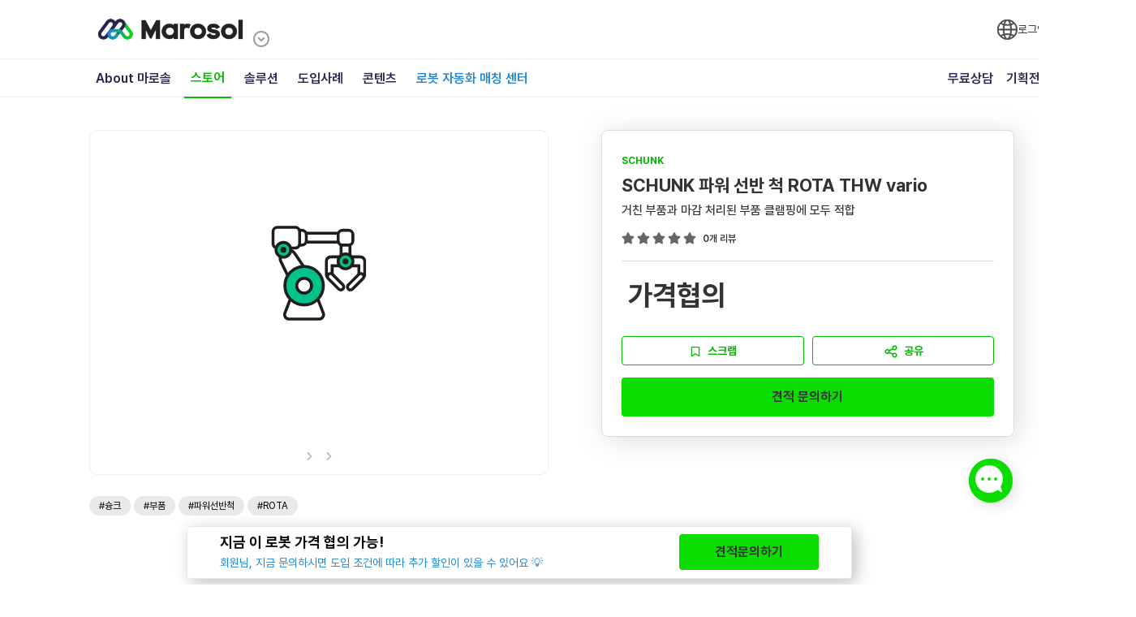

--- FILE ---
content_type: text/html; charset=utf-8
request_url: https://www.myrobotsolution.com/store/detail/1198
body_size: 22421
content:
<!DOCTYPE html><html lang="ko"><head><meta charSet="utf-8"/><title>SCHUNK 파워 선반 척 ROTA THW vario</title><meta name="robots" content="index,follow"/><meta name="description" content="거친 부품과 마감 처리된 부품 클램핑에 모두 적합"/><meta property="og:title" content="SCHUNK 파워 선반 척 ROTA THW vario"/><meta property="og:description" content="거친 부품과 마감 처리된 부품 클램핑에 모두 적합"/><meta property="og:url" content="https://www.myrobotsolution.com/store/detail/1198"/><meta property="og:type" content="website"/><meta property="og:image" content="https://marosol-bucket-dev.s3.amazonaws.com/images/1668141209375-ROTA THW vario.webp"/><meta property="og:image:alt" content="마로솔"/><meta property="og:image:width" content="285"/><meta property="og:image:height" content="167"/><meta property="og:locale" content="ko_KR"/><meta property="og:site_name" content="마로솔"/><link rel="canonical" href="https://www.myrobotsolution.com/store/detail/1198"/><meta name="viewport" content="width=device-width"/><meta name="next-head-count" content="16"/><meta name="google-site-verification" content="CxvBKHfl0UnUJX5Y7G-NP6y6eEouPpBX3dwaNqJ34sI"/><meta name="naver-site-verification" content="8a694787fd9eaf3a6d2aa7c978ff18a5c25973a9"/><script src="https://developers.kakao.com/sdk/js/kakao.min.js" async=""></script><script async="" src="https://t1.kakaocdn.net/kakao_js_sdk/2.1.0/kakao.min.js" integrity="sha384-dpu02ieKC6NUeKFoGMOKz6102CLEWi9+5RQjWSV0ikYSFFd8M3Wp2reIcquJOemx" crossorigin="anonymous"></script><script async="" src="https://d3js.org/d3.v6.min.js"></script><link rel="stylesheet" type="text/css" href="https://cdn.jsdelivr.net/gh/orioncactus/pretendard/dist/web/static/pretendard-dynamic-subset.css"/><script async="" src="https://cdn.iamport.kr/v1/iamport.js"></script><link rel="icon" href="/marosol-symbol.png" sizes="100x60"/><script>(function(w,d,s,l,i){w[l]=w[l]||[];w[l].push({'gtm.start':
new Date().getTime(),event:'gtm.js'});var f=d.getElementsByTagName(s)[0],
j=d.createElement(s),dl=l!='dataLayer'?'&l='+l:'';j.async=true;j.src=
'https://www.googletagmanager.com/gtm.js?id='+i+dl;f.parentNode.insertBefore(j,f);
})(window,document,'script','dataLayer','GTM-WG4C5C6');</script><script>window.dataLayer = window.dataLayer || [];
            function gtag(){dataLayer.push(arguments);}
            gtag('js', new Date());

            gtag('config', 'AW-448718297');</script><script type="text/javascript" src="//wcs.naver.net/wcslog.js"></script><script type="text/javascript">if (!wcs_add) var wcs_add={};
wcs_add["wa"] = "s_1f7161e72fa";
if (!_nasa) var _nasa={};
if(window.wcs){
wcs.inflow();
wcs_do(_nasa);
}</script><script type="text/javascript" src="//t1.daumcdn.net/kas/static/kp.js" async=""></script><link rel="preload" href="/_next/static/css/5aac2ab2f59d0dcb.css" as="style"/><link rel="stylesheet" href="/_next/static/css/5aac2ab2f59d0dcb.css" data-n-g=""/><noscript data-n-css=""></noscript><script defer="" nomodule="" src="/_next/static/chunks/polyfills-c67a75d1b6f99dc8.js"></script><script src="/_next/static/chunks/webpack-567c246783f408a5.js" defer=""></script><script src="/_next/static/chunks/framework-ca706bf673a13738.js" defer=""></script><script src="/_next/static/chunks/main-847ba85ffaeaf057.js" defer=""></script><script src="/_next/static/chunks/pages/_app-69af78b793b82502.js" defer=""></script><script src="/_next/static/chunks/7210-fb266baf10f10afe.js" defer=""></script><script src="/_next/static/chunks/9349-949dd1ac2928f7ad.js" defer=""></script><script src="/_next/static/chunks/1423-12fb6cc69fe9cfc3.js" defer=""></script><script src="/_next/static/chunks/9012-fe12f269ddafbc3e.js" defer=""></script><script src="/_next/static/chunks/pages/store/detail/%5Bid%5D-9bcc0505f0db0998.js" defer=""></script><script src="/_next/static/-2twlftbzTML0d6HN8WK0/_buildManifest.js" defer=""></script><script src="/_next/static/-2twlftbzTML0d6HN8WK0/_ssgManifest.js" defer=""></script></head><body><noscript><iframe src="https://www.googletagmanager.com/ns.html?id=GTM-WG4C5C6" height="0" width="0" style="display:none;visibility:hidden"></iframe></noscript><div id="__next"><script>(function(d,a,b,l,e,_) {
d[b]=d[b]||function(){(d[b].q=d[b].q||[]).push(arguments)};e=a.createElement(l);
e.async=1;e.charset='utf-8';e.src='//static.dable.io/dist/dablena.min.js';
_=a.getElementsByTagName(l)[0];_.parentNode.insertBefore(e,_);
})(window,document,'dablena','script');
dablena('init', '001-009-144');
dablena('track', 'PageView');</script><header class="sticky top-0 z-30"><div class="fixed inset-0 z-50 hidden bg-[rgba(0,0,0,0.7)]"><div class="absolute top-[50%] rounded-xl bg-neutral-background-gray translate-y-[-50%] left-[50%] flex max-h-[calc(100%_-_200px)] translate-x-[-50%]"><button class="absolute right-0 top-[-40px] h-[32px] w-[32px] rounded-[50%] bg-neutral-background-white/[0.3]" type="button"><svg width="32px" viewBox="0 0 24 24" fill="#fff" xmlns="http://www.w3.org/2000/svg"><path fill-rule="evenodd" clip-rule="evenodd" d="M7.05 15.536a1 1 0 1 0 1.414 1.414L12 13.414l3.536 3.536a1 1 0 0 0 1.414-1.414L13.414 12l3.536-3.536a1 1 0 0 0-1.414-1.414L12 10.586 8.464 7.05A1 1 0 1 0 7.05 8.464L10.586 12 7.05 15.536Z" fill="current"></path></svg></button><div class="flex-1 w-[580px] overflow-hidden rounded-[10px]"><div class="modal-content"><div class="modal-body relative flex justify-center p-[30px]"><div class="flex-1 pr-[20px]"><p class="ml-[4px] text-right text-[#ff7a00]">* 모두 필수 입력사항입니다.</p><div class="mb-[30px]"><p class="text-[18px]">소속<span class="text-[#ff3153]">*</span></p><label for=""><input type="text" name="company" placeholder="소속된 회사명을 입력해주세요" class="w-[100%] border-x-0 border-t-0 border-[#828282] pt-[10px] pb-[5px] text-[14px] focus:border-b-[1px] focus:border-[#00a886] focus:ring-0" value=""/></label></div><div class="mb-[30px]"><p class="text-[18px]">이름<span class="text-[#ff3153]">*</span></p><input type="text" placeholder="이름을 입력해주세요" name="name" class="w-[100%] border-x-0 border-t-0 border-[#828282] pt-[10px] pb-[5px] text-[14px] focus:border-b-[1px] focus:border-[#00a886] focus:ring-0" value=""/></div><div class="mb-[30px]"><p class="text-[18px]">연락처<span class="text-[#ff3153]">*</span></p><label for=""><input type="text" name="phone" placeholder="&#x27;-&#x27;없이 입력해주세요" class="w-[100%] border-x-0 border-t-0 border-[#828282] pt-[10px] pb-[5px] text-[14px] focus:border-b-[1px] focus:border-[#00a886] focus:ring-0" value=""/></label></div><div class="mb-[30px]"><p class="text-[18px]">이메일<span class="text-[#ff3153]">*</span></p><label for=""><input type="text" name="email" placeholder="소속된 회사명을 입력해주세요" class="w-[100%] border-x-0 border-t-0 border-[#828282] pt-[10px] pb-[5px] text-[14px] focus:border-b-[1px] focus:border-[#00a886] focus:ring-0" value=""/></label></div></div><div class="flex-1 pl-[20px]"><div><div><p class="text-[18px]">문의 내용<span class="text-[#ff3153]">*</span></p><label for=""><textarea name="inquiries" placeholder="자동화를 원하시는 공정에 대해 간단히 적어주세요. 자동화 목표 (사이클타임, 가동시간, 품질지표) 혹은 로봇이 핸들링할 제품의 자세한 규격을 알려주시면 더 정확한 내용으로 매칭해드리는데 도움이 됩니다." class="mt-[10px] h-[232px] w-[100%] resize-none border-[1px] border-[#828282] p-[10px] text-[14px] leading-[18px] text-[#494949] focus:border-[1px] focus:border-[#00a886] focus:ring-0"></textarea></label></div><p class="mt-[20px] mb-[10px] text-[18px]">개인정보 수집 동의<span class="text-[#ff3153]">*</span></p><div class="group"><button type="button" class="w-[100%] bg-[#f2f2f2] p-[10px] text-[14px] transition-all duration-500 hover:bg-[#aaa] hover:text-[#fff]">개인정보 수집 내용</button><div class="absolute top-[180px] left-[5%] right-[5%] z-50 hidden rounded-[8px] border-[1px] border-[#000] bg-[#f6f6f6] px-[20px] pb-[20px] text-left text-[12px] text-[#000] group-hover:block"><p class="p-[10px] text-center text-[15px]">개인정보 수집 및 이용</p><p>문의 상담을 위해 아래와 같이 개인 정보를 수집 및 이용합니다.</p><p>1. 수집 이용 항목<span>: 이름, 이메일, 전화번호, IP주소</span></p><p>2. 수집 이용 목적<span>: 로봇 자동화 또는 마로솔 서비스 관련 문의사항 대응 및 안내, 주간 뉴스레터 및 기타 고객 맞춤 서비스 제공</span></p><p>3. 보유 및 이용기간<span>: 1년</span></p><p>개인정보 수집 이용에 동의하지 않으실 수 있으며, 동의하지 않는 경우 문의가 제한됩니다.</p></div></div></div><label class="mt-[20px] block pb-[20px] text-center"><input type="checkbox" name="is_consent" class="checked:bg-[#00a886] checked:ring-0 focus:ring-0"/><span class="ml-[6px] cursor-pointer text-[13px]">위 내용을 확인하였으며 동의합니다.</span></label></div></div><div class="modal-footer flex justify-center pb-[30px]"><button class="h-[48px] w-[240px] rounded-[4px] bg-[#00a886] px-[16px] text-[16px] font-bold text-[#fff]">제출</button></div></div></div></div></div><div class="sticky top-0 z-10 h-[72px] w-full bg-white"><div class="relative top-0 z-10 mx-[auto] flex w-[1180px] items-center justify-between"><div class="vertical-middle mr-100 flex h-[72px] items-center py-[12px]"><h1 class="align-center mr-[56px] flex gap-4"><a href="/"><img alt="marosol" loading="lazy" width="400" height="133" decoding="async" data-nimg="1" style="color:transparent" src="/_next/static/media/img_marosol_logo.10e34724.png"/></a><div class="undefined relative inline-block w-full text-left"><button type="button" class="undefined undefined "><svg xmlns="http://www.w3.org/2000/svg" height="24" viewBox="0 -960 960 960" width="24" fill="#999b9e" class="absolute top-[50%] translate-y-[-50%] duration-200 ease-linear"><path d="m480-340 180-180-57-56-123 123-123-123-57 56 180 180Zm0 260q-83 0-156-31.5T197-197q-54-54-85.5-127T80-480q0-83 31.5-156T197-763q54-54 127-85.5T480-880q83 0 156 31.5T763-763q54 54 85.5 127T880-480q0 83-31.5 156T763-197q-54 54-127 85.5T480-80Zm0-80q134 0 227-93t93-227q0-134-93-227t-227-93q-134 0-227 93t-93 227q0 134 93 227t227 93Zm0-320Z"></path></svg></button></div></h1></div><div class="flex items-center gap-[16px] text-gray-800"><div class="relative inline-block w-fit"><button class="flex items-center justify-center"><svg viewBox="0 0 80 80" xmlns="http://www.w3.org/2000/svg" alt="언어 선택" width="25px" height="25px"><path d="M68.305 66.284C74.782 59.318 78.75 49.989 78.75 39.75c0-10.239-3.968-19.566-10.444-26.532a1.699 1.699 0 0 0-.295-.317C60.9 5.421 50.86.75 39.75.75 28.64.75 18.6 5.42 11.49 12.9c-.11.092-.21.196-.295.317C4.718 20.183.75 29.511.75 39.75c0 10.23 3.961 19.551 10.428 26.515.097.14.211.26.338.363C18.624 74.09 28.653 78.75 39.75 78.75c11.111 0 21.152-4.671 28.262-12.153a1.7 1.7 0 0 0 .293-.313ZM4.225 41.466H23.62c.1 5.868.718 11.503 1.795 16.563-4.57 1.163-8.828 2.866-12.496 5.044C7.83 57.227 4.617 49.71 4.223 41.466Zm8.694-25.039c3.668 2.178 7.927 3.881 12.496 5.044-1.076 5.06-1.694 10.695-1.795 16.563H4.224c.394-8.244 3.607-15.761 8.695-21.607Zm62.357 21.607H55.88c-.101-5.873-.72-11.513-1.798-16.576 4.6-1.17 8.886-2.879 12.502-5.027 5.086 5.845 8.298 13.36 8.692 21.603Zm-48.224 0c.1-5.623.689-11.004 1.711-15.817a58.873 58.873 0 0 0 10.987 1.04c3.686 0 7.4-.367 10.984-1.055 1.024 4.818 1.614 10.203 1.714 15.832H27.052Zm25.396 3.432c-.1 5.629-.69 11.014-1.714 15.832a58.577 58.577 0 0 0-10.984-1.055c-3.723 0-7.424.361-10.987 1.04-1.022-4.813-1.611-10.194-1.71-15.817h25.395Zm.827-23.367a52.741 52.741 0 0 0-1.72-5.332c-1.244-3.212-2.692-5.824-4.29-7.783a35.518 35.518 0 0 1 16.869 8.897c-3.152 1.766-6.88 3.2-10.859 4.218Zm-4.922-4.093a49.276 49.276 0 0 1 1.57 4.839 54.75 54.75 0 0 1-10.173.98 55.57 55.57 0 0 1-10.182-.946 49.298 49.298 0 0 1 1.579-4.873c2.416-6.243 5.552-9.824 8.603-9.824s6.187 3.58 8.603 9.824Zm-20.407-1.24a52.764 52.764 0 0 0-1.732 5.373c-3.944-1.007-7.624-2.446-10.843-4.262a35.52 35.52 0 0 1 16.864-8.893c-1.597 1.96-3.046 4.571-4.29 7.783Zm-1.732 48.596c.509 1.9 1.085 3.7 1.732 5.371 1.243 3.212 2.691 5.824 4.29 7.783a35.52 35.52 0 0 1-16.865-8.893c3.219-1.816 6.9-3.255 10.843-4.261Zm4.933 4.132a49.287 49.287 0 0 1-1.579-4.873 55.56 55.56 0 0 1 10.182-.946c3.381 0 6.83.344 10.172.98a49.258 49.258 0 0 1-1.569 4.84c-2.416 6.242-5.552 9.823-8.603 9.823s-6.187-3.58-8.603-9.824Zm20.407 1.24a52.735 52.735 0 0 0 1.721-5.333c3.98 1.017 7.707 2.452 10.858 4.218a35.517 35.517 0 0 1-16.868 8.897c1.597-1.96 3.046-4.57 4.29-7.783Zm2.528-8.692C55.16 52.98 55.78 47.34 55.88 41.466h19.396c-.394 8.243-3.606 15.759-8.692 21.603-3.616-2.148-7.903-3.857-12.502-5.027Z" fill="#494949" stroke="#494949" style="fill:color(display-p3 .2863 .2863 .2863);fill-opacity:1;stroke:color(display-p3 .2863 .2863 .2863);stroke-opacity:1" stroke-width="3"></path></svg></button></div><div class="inline-block w-fit shrink-0 text-right text-sm text-neutral-first"><a class="leading-[160%]" href="/store/detail/1198#sign-in">로그인</a></div></div></div></div><div class="h-[48px] border-t border-b border-[#eeeeee] bg-white transition-all translate-y-[0px] duration-100 "><div class="relative mx-auto flex h-[48px] w-full max-w-[1180px] items-center justify-between"><ul class="flex h-[48px] flex-shrink-0 list-none items-center p-0 text-base font-semibold text-[#26254F]"><li class="mr-[8px] flex h-full items-center hover:cursor-default"><span class="inline-block px-[8px] py-[4px] hover:cursor-default hover:rounded-[8px] hover:bg-neutral-disabled/[0.8]">About 마로솔</span><div class="absolute left-0 top-[103%] h-[0] overflow-hidden transition-all translate-y-[0px] duration-100"><div class="w-[100%] bg-transparent translate-y-[-100%] duration-500 ease-out"><div class="mx-auto py-[8px]"><div class="inline-block w-auto rounded-md bg-white shadow-lg"><ul class="m-0 list-none p-1"><li style="width:144px"><a class="block rounded-md px-[12px] py-[8px] text-[14px] font-[500] text-[#666] hover:bg-[#E8F5E9] hover:text-[#03B800] hover:text-[500] rounded-t-lg" href="https://www.myrobotsolution.com/promotion/bugyMHASi4QYwt4oUPBN">마로솔 소개</a></li><li style="width:144px"><a class="block rounded-md px-[12px] py-[8px] text-[14px] font-[500] text-[#666] hover:bg-[#E8F5E9] hover:text-[#03B800] hover:text-[500]" href="https://sollink.ai/">솔링크 소개</a></li><li style="width:144px"><a class="block rounded-md px-[12px] py-[8px] text-[14px] font-[500] text-[#666] hover:bg-[#E8F5E9] hover:text-[#03B800] hover:text-[500] rounded-b-lg" href="https://www.myrobotsolution.com/promotion/p0c90cTbovECu70uTKFE">베슬로 소개</a></li></ul></div></div></div></div></li><li class="mr-[8px] flex h-full items-center border-b-2 border-main-7 text-main-7"><a class="inline-block px-[8px] py-[4px] hover:rounded-[8px] hover:bg-neutral-disabled/[0.8] rounded-[8px] py-[3px]" href="/store/all">스토어</a></li><li class="relative mr-[8px] flex h-full items-center"><span class="inline-block px-[8px] py-[4px] hover:cursor-default hover:rounded-[8px] hover:bg-neutral-disabled/[0.8] text-[black] ">솔루션<div class="absolute left-0 top-[103%] h-[0] overflow-hidden transition-all translate-y-[0px] duration-100"><div class="w-[100%] bg-transparent translate-y-[-100%] duration-500 ease-out"><div class="mx-auto py-[8px]"><div class="inline-block w-auto rounded-md bg-white shadow-lg"><ul class="m-0 list-none p-1"><li style="width:144px"><a class="block rounded-md px-[12px] py-[8px] text-[14px] font-[500] text-[#666] hover:bg-[#E8F5E9] hover:text-[#03B800] hover:text-[500] rounded-t-lg" href="/solution/industry">산업용 솔루션</a></li><li style="width:144px"><a class="block rounded-md px-[12px] py-[8px] text-[14px] font-[500] text-[#666] hover:bg-[#E8F5E9] hover:text-[#03B800] hover:text-[500] rounded-b-lg" href="/solution/service">서비스 솔루션</a></li></ul></div></div></div></div></span></li><li class="relative mr-[8px] flex h-full items-center"><span class="inline-block px-[8px] py-[4px] hover:cursor-default hover:rounded-[8px] hover:bg-neutral-disabled/[0.8] text-[black] ">도입사례<div class="absolute left-0 top-[103%] h-[0] overflow-hidden transition-all translate-y-[0px] duration-100 z-100000"><div class="w-[100%] bg-transparent translate-y-[-100%] duration-500 ease-out"><div class="mx-auto py-[8px]"><div class="inline-block w-auto rounded-md bg-white shadow-lg"><ul class="m-0 list-none p-1"><li style="width:180px"><a class="block rounded-md px-[12px] py-[8px] text-[14px] font-[500] text-[#666] hover:bg-[#E8F5E9] hover:text-[#03B800] hover:text-[500] rounded-t-lg" href="/case/industry">산업 자동화 사례</a></li><li style="width:180px"><a class="block rounded-md px-[12px] py-[8px] text-[14px] font-[500] text-[#666] hover:bg-[#E8F5E9] hover:text-[#03B800] hover:text-[500] rounded-b-lg" href="/case/service">서비스 자동화 사례</a></li></ul></div></div></div></div></span></li><li class="relative mr-[8px] flex h-full items-center"><span class="inline-block px-[8px] py-[4px] hover:cursor-default hover:rounded-[8px] hover:bg-neutral-disabled/[0.8] text-[black] ">콘텐츠<div class="absolute left-0 top-[103%] h-[0] overflow-hidden transition-all translate-y-[0px] duration-100"><div class="w-[100%] bg-transparent translate-y-[-100%] duration-500 ease-out"><div class="mx-auto py-[8px]"><div class="inline-block w-auto rounded-md bg-white shadow-lg"><ul class="m-0 list-none p-1"><li style="width:144px"><a class="block rounded-md px-[12px] py-[8px] text-[14px] font-[500] text-[#666] hover:bg-[#E8F5E9] hover:text-[#03B800] hover:text-[500] rounded-t-lg" href="/contents/trend">트렌드</a></li><li style="width:144px"><a class="block rounded-md px-[12px] py-[8px] text-[14px] font-[500] text-[#666] hover:bg-[#E8F5E9] hover:text-[#03B800] hover:text-[500]" href="/contents/insight">인사이트</a></li><li style="width:144px"><a class="block rounded-md px-[12px] py-[8px] text-[14px] font-[500] text-[#666] hover:bg-[#E8F5E9] hover:text-[#03B800] hover:text-[500]" href="/contents/success-story">성공기</a></li><li style="width:144px"><a class="block rounded-md px-[12px] py-[8px] text-[14px] font-[500] text-[#666] hover:bg-[#E8F5E9] hover:text-[#03B800] hover:text-[500]" href="/contents/marosol-story">마로솔스토리</a></li><li style="width:144px"><a class="block rounded-md px-[12px] py-[8px] text-[14px] font-[500] text-[#666] hover:bg-[#E8F5E9] hover:text-[#03B800] hover:text-[500] rounded-b-lg" href="/contents/report">리포트</a></li></ul></div></div></div></div></span></li><li class="mr-[8px] flex h-full items-center text-accent-blue"><a class="flex items-center gap-1 px-[8px] py-[4px] hover:rounded-[8px] hover:bg-neutral-disabled/[0.8]" href="/project"><span>로봇 자동화 매칭 센터</span></a></li></ul><ul class="flex h-[48px] flex-shrink-0 list-none items-center p-0 text-base font-semibold text-[#26254F]"><li class="flex h-full items-center"><button id="inquiry-button" class="inline-block px-[8px] py-[4px] hover:rounded-[8px] hover:bg-neutral-disabled/[0.8] active:py-[3px]">무료상담</button></li><li class="flex h-full items-center"><a class="inline-block px-[8px] py-[4px] hover:rounded-[8px] hover:bg-neutral-disabled/[0.8]" href="/promotion">기획전</a></li></ul></div></div><div class="absolute top-[100%] left-0 right-0 h-[0] w-[100%] overflow-hidden transition-all translate-y-[0px] duration-100 "><div class="w-[100%] border-b border-[#e9e9e9] bg-white translate-y-[-100%] duration-500 ease-out"><div class="mx-auto w-[1180px] py-[7px]"><ul class="flex list-none items-center justify-between p-0 text-center"><li><a class="block h-full w-[100px] rounded-xl py-2 px-[5px] text-xs font-bold text-neutral-first hover:bg-neutral-disabled/[0.8] focus:border focus:border-main-7" href="/store/all"><div class="flex w-full flex-col items-center"><div class="aspect-square relative mx-auto mb-[4px] h-[64px] w-[64px]"><div class="absolute inset-0 flex items-center justify-center"><svg width="64" height="64" fill="none" xmlns="http://www.w3.org/2000/svg"><path d="M39 53.1h9.4c2.7 0 4.8-2.2 4.8-4.8v-9.4c0-2.7-2.2-4.8-4.8-4.8H39c-2.7 0-4.8 2.2-4.8 4.8v9.4c0 2.7 2.2 4.8 4.8 4.8Zm-.9-14.2c0-.5.4-.8.8-.8h9.4c.5 0 .8.4.8.8v9.4c0 .5-.4.8-.8.8h-9.4c-.5 0-.8-.4-.8-.8v-9.4Z" fill="url(#ico_all_product_svg__a)"></path><path d="M15.8 53.1h9.4c2.7 0 4.8-2.2 4.8-4.8v-9.4c0-2.7-2.2-4.8-4.8-4.8h-9.4c-2.7 0-4.8 2.2-4.8 4.8v9.4c0 2.7 2.2 4.8 4.8 4.8ZM15 38.9c0-.5.4-.8.8-.8h9.4c.5 0 .8.4.8.8v9.4c0 .5-.4.8-.8.8h-9.4c-.5 0-.8-.4-.8-.8v-9.4Z" fill="url(#ico_all_product_svg__b)"></path><path d="M15.8 30h9.4c2.7 0 4.8-2.2 4.8-4.8v-9.4c0-2.6-2.2-4.8-4.9-4.8h-9.3c-2.7 0-4.8 2.2-4.8 4.8v9.4c0 2.7 2.2 4.8 4.8 4.8ZM15 15.8c0-.5.4-.8.8-.8h9.4c.5 0 .8.4.8.8v9.4c0 .5-.4.8-.8.8h-9.4c-.5 0-.8-.4-.8-.8v-9.4Z" fill="url(#ico_all_product_svg__c)"></path><path d="M39 30h9.4c2.7 0 4.8-2.2 4.8-4.8v-9.4c0-2.7-2.2-4.8-4.8-4.8H39c-2.7 0-4.8 2.2-4.8 4.8v9.4c0 2.7 2.2 4.8 4.8 4.8Zm-.9-14.2c0-.5.4-.8.8-.8h9.4c.5 0 .8.4.8.8v9.4c0 .5-.4.8-.8.8h-9.4c-.5 0-.8-.4-.8-.8v-9.4Z" fill="url(#ico_all_product_svg__d)"></path><defs><linearGradient id="ico_all_product_svg__a" x1="51.7" y1="51.7" x2="10.4" y2="10.3" gradientUnits="userSpaceOnUse"><stop stop-color="#53B848"></stop><stop offset="1" stop-color="#2C85C7"></stop></linearGradient><linearGradient id="ico_all_product_svg__b" x1="40.2" y1="63.3" x2="-1.2" y2="21.9" gradientUnits="userSpaceOnUse"><stop stop-color="#53B848"></stop><stop offset="1" stop-color="#2C85C7"></stop></linearGradient><linearGradient id="ico_all_product_svg__c" x1="51.7" y1="51.7" x2="10.3" y2="10.4" gradientUnits="userSpaceOnUse"><stop stop-color="#53B848"></stop><stop offset="1" stop-color="#2C85C7"></stop></linearGradient><linearGradient id="ico_all_product_svg__d" x1="63.3" y1="40.2" x2="21.9" y2="-1.2" gradientUnits="userSpaceOnUse"><stop stop-color="#53B848"></stop><stop offset="1" stop-color="#2C85C7"></stop></linearGradient></defs></svg></div></div><span>전체보기</span></div></a></li><li><a class="block h-full w-[100px] rounded-xl py-2 px-[5px] text-xs font-bold text-neutral-first hover:bg-neutral-disabled/[0.8] focus:border focus:border-main-7" href="/store/humanoid?categoryId=71"><div class="flex w-full flex-col items-center"><div class="aspect-square relative mx-auto mb-[4px] h-[64px] w-[64px]"><img alt="#" loading="lazy" decoding="async" data-nimg="fill" class="object-contain" style="position:absolute;height:100%;width:100%;left:0;top:0;right:0;bottom:0;color:transparent" src="/_next/static/media/img_humanoid.fd473566.png"/></div><span>휴머노이드</span></div></a></li><li><a class="block h-full w-[100px] rounded-xl py-2 px-[5px] text-xs font-bold text-neutral-first hover:bg-neutral-disabled/[0.8] focus:border focus:border-main-7" href="/store/industry?categoryId=1"><div class="flex w-full flex-col items-center"><div class="aspect-square relative mx-auto mb-[4px] h-[64px] w-[64px]"><img alt="#" loading="lazy" decoding="async" data-nimg="fill" class="object-contain" style="position:absolute;height:100%;width:100%;left:0;top:0;right:0;bottom:0;color:transparent" src="/_next/static/media/img_mainStore_robot_5.51173cd2.png"/></div><span>산업용로봇</span></div></a></li><li><a class="block h-full w-[100px] rounded-xl py-2 px-[5px] text-xs font-bold text-neutral-first hover:bg-neutral-disabled/[0.8] focus:border focus:border-main-7" href="/store/collaboration?categoryId=2"><div class="flex w-full flex-col items-center"><div class="aspect-square relative mx-auto mb-[4px] h-[64px] w-[64px]"><img alt="#" loading="lazy" decoding="async" data-nimg="fill" class="object-contain" style="position:absolute;height:100%;width:100%;left:0;top:0;right:0;bottom:0;color:transparent" src="/_next/static/media/img_mainStore_robot_6.5a97cb2f.png"/></div><span>협동로봇</span></div></a></li><li class="relative"><a class="block h-full w-[100px] rounded-xl py-2 px-[5px] text-xs font-bold text-neutral-first hover:bg-neutral-disabled/[0.8] focus:border focus:border-main-7" href="/store/ros?categoryId=72"><div class="flex w-full flex-col items-center"><div class="aspect-square relative mx-auto mb-[4px] h-[64px] w-[64px]"><img alt="#" loading="lazy" decoding="async" data-nimg="fill" class="object-contain" style="position:absolute;height:100%;width:100%;left:0;top:0;right:0;bottom:0;color:transparent" src="/_next/static/media/ros.142b6c85.png"/></div><span>ROS 지원로봇</span></div></a><span class="absolute right-[10px] top-[10px] rounded-[8px] bg-[#ff7a00] py-[2px] px-[4px] text-[8px] text-[#fff]">new</span></li><li><a class="block h-full w-[100px] rounded-xl py-2 px-[5px] text-xs font-bold text-neutral-first hover:bg-neutral-disabled/[0.8] focus:border focus:border-main-7" href="/store/gripper?categoryId=7"><div class="flex w-full flex-col items-center"><div class="aspect-square relative mx-auto mb-[4px] h-[64px] w-[64px]"><img alt="#" loading="lazy" decoding="async" data-nimg="fill" class="object-contain" style="position:absolute;height:100%;width:100%;left:0;top:0;right:0;bottom:0;color:transparent" src="/_next/static/media/img_mainStore_robot_9.dcb73926.png"/></div><span>주변기기/그리퍼</span></div></a></li><li><a class="block h-full w-[100px] rounded-xl py-2 px-[5px] text-xs font-bold text-neutral-first hover:bg-neutral-disabled/[0.8] focus:border focus:border-main-7" href="/store/service?categoryId=25&amp;categoryId=26"><div class="flex w-full flex-col items-center"><div class="aspect-square relative mx-auto mb-[4px] h-[64px] w-[64px]"><img alt="#" loading="lazy" decoding="async" data-nimg="fill" class="object-contain" style="position:absolute;height:100%;width:100%;left:0;top:0;right:0;bottom:0;color:transparent" src="/_next/static/media/img_mainStore_robot_3.577ed3d6.png"/></div><span>청소로봇</span></div></a></li><li><a class="block h-full w-[100px] rounded-xl py-2 px-[5px] text-xs font-bold text-neutral-first hover:bg-neutral-disabled/[0.8] focus:border focus:border-main-7" href="/store/logistics?categoryId=3"><div class="flex w-full flex-col items-center"><div class="aspect-square relative mx-auto mb-[4px] h-[64px] w-[64px]"><img alt="#" loading="lazy" decoding="async" data-nimg="fill" class="object-contain" style="position:absolute;height:100%;width:100%;left:0;top:0;right:0;bottom:0;color:transparent" src="/_next/static/media/img_mainStore_robot_7.ae2abeb0.png"/></div><span>물류로봇</span></div></a></li><li><a class="block h-full w-[100px] rounded-xl py-2 px-[5px] text-xs font-bold text-neutral-first hover:bg-neutral-disabled/[0.8] focus:border focus:border-main-7" href="/store/autonomousforklift?categoryId=38"><div class="flex w-full flex-col items-center"><div class="aspect-square relative mx-auto mb-[4px] h-[64px] w-[64px]"><img alt="#" loading="lazy" decoding="async" data-nimg="fill" class="object-contain" style="position:absolute;height:100%;width:100%;left:0;top:0;right:0;bottom:0;color:transparent" src="/_next/static/media/img_mainStore_robot_13.433d3e11.png"/></div><span>무인지게차</span></div></a></li><li><a class="block h-full w-[100px] rounded-xl py-2 px-[5px] text-xs font-bold text-neutral-first hover:bg-neutral-disabled/[0.8] focus:border focus:border-main-7" href="/store/delivery?categoryId=70"><div class="flex w-full flex-col items-center"><div class="aspect-square relative mx-auto mb-[4px] h-[64px] w-[64px]"><img alt="#" loading="lazy" decoding="async" data-nimg="fill" class="object-contain" style="position:absolute;height:100%;width:100%;left:0;top:0;right:0;bottom:0;color:transparent" src="/_next/static/media/img_mainStore_robot_12.6af57975.png"/></div><span>배송로봇</span></div></a></li><li><a class="block h-full w-[100px] rounded-xl py-2 px-[5px] text-xs font-bold text-neutral-first hover:bg-neutral-disabled/[0.8] focus:border focus:border-main-7" href="/store/service?categoryId=23"><div class="flex w-full flex-col items-center"><div class="aspect-square relative mx-auto mb-[4px] h-[64px] w-[64px]"><img alt="#" loading="lazy" decoding="async" data-nimg="fill" class="object-contain" style="position:absolute;height:100%;width:100%;left:0;top:0;right:0;bottom:0;color:transparent" src="/_next/static/media/img_mainStore_robot_2.c5c31757.png"/></div><span>안내로봇</span></div></a></li><li class="relative"><a class="block h-full w-[100px] rounded-xl py-2 px-[5px] text-xs font-bold text-neutral-first hover:bg-neutral-disabled/[0.8] focus:border focus:border-main-7" href="/store/usedrobot?categoryId=55"><div class="flex w-full flex-col items-center"><div class="aspect-square relative mx-auto mb-[4px] h-[64px] w-[64px]"><img alt="#" loading="lazy" decoding="async" data-nimg="fill" class="object-contain" style="position:absolute;height:100%;width:100%;left:0;top:0;right:0;bottom:0;color:transparent" src="/_next/static/media/img_usedrobot.8d448194.png"/></div><span>중고로봇</span></div></a></li></ul></div></div></div></header><main><script type="application/ld+json" id="product-jsonld">{"@context":"https://schema.org","@type":"Product","name":"SCHUNK 파워 선반 척 ROTA THW vario","description":"거친 부품과 마감 처리된 부품 클램핑에 모두 적합","image":"https://marosol-bucket-dev.s3.amazonaws.com/images/1668141209375-ROTA THW vario.webp","brand":{"@type":"Brand","name":"SCHUNK\r"},"offers":[{"@type":"Offer","priceCurrency":"KRW","availability":"https://schema.org/InStock","url":"https://www.myrobotsolution.com/store/detail/1198","price":null,"itemCondition":"https://schema.org/NewCondition"}]}</script><script type="application/ld+json" id="breadcrumb-jsonld">{"@context":"https://schema.org","@type":"BreadcrumbList","itemListElement":[{"@type":"ListItem","position":1,"name":"홈","item":"https://www.myrobotsolution.com"},{"@type":"ListItem","position":2,"name":"스토어","item":"https://www.myrobotsolution.com/store/service?categoryId=6"},{"@type":"ListItem","position":3,"name":"SCHUNK 파워 선반 척 ROTA THW vario","item":"https://www.myrobotsolution.com/store/detail/1198"}]}</script><div class="w-full bg-white"><div class="mx-auto w-[1180px] pt-[40px] pb-[80px]"><div class="items-top mb-[120px] flex justify-between"><div class="mr-[65px] w-[50%]"><div class="relative h-[425px] overflow-hidden rounded-[10px] border border-[#eeeeee] text-center"><div class="swiper h-full"><div class="swiper-wrapper"><div class="swiper-slide"><div class="relative flex h-[350px] items-center justify-center"><div class="relative h-full w-full"><div id="skeleton-image-animation" class="h-full w-full"></div></div></div></div></div><div class="absolute left-0 right-0 bottom-[10px] z-10"><span class="pagination inline-block text-center"><button class="inline-block h-full opacity-50 hover:opacity-100 scale-x-[-1] align-middle"><svg xmlns="http://www.w3.org/2000/svg" width="24" height="24" fill="#828282"><path fill="current" fill-rule="evenodd" d="M10.5 17a1 1 0 0 1-.707-1.707l3.305-3.305-3.18-3.293a1 1 0 0 1 1.439-1.39l3.862 4a.999.999 0 0 1-.012 1.402l-4 4A.996.996 0 0 1 10.5 17z" clip-rule="evenodd"></path></svg></button><span class="paging inline-block h-full overflow-hidden align-middle"></span><button class="inline-block h-full opacity-50 hover:opacity-100 align-middle"><svg xmlns="http://www.w3.org/2000/svg" width="24" height="24" fill="#828282"><path fill="current" fill-rule="evenodd" d="M10.5 17a1 1 0 0 1-.707-1.707l3.305-3.305-3.18-3.293a1 1 0 0 1 1.439-1.39l3.862 4a.999.999 0 0 1-.012 1.402l-4 4A.996.996 0 0 1 10.5 17z" clip-rule="evenodd"></path></svg></button></span></div></div></div><div class="mt-[25px]"><span class="mr-[4px] mb-[4px] inline-block h-[24px] rounded-[40px] bg-[#e9e9e9] px-[12px] text-[12px] font-normal leading-[24px] text-[#000000]">#<!-- -->슝크</span><span class="mr-[4px] mb-[4px] inline-block h-[24px] rounded-[40px] bg-[#e9e9e9] px-[12px] text-[12px] font-normal leading-[24px] text-[#000000]">#<!-- -->부품</span><span class="mr-[4px] mb-[4px] inline-block h-[24px] rounded-[40px] bg-[#e9e9e9] px-[12px] text-[12px] font-normal leading-[24px] text-[#000000]">#<!-- -->파워선반척</span><span class="mr-[4px] mb-[4px] inline-block h-[24px] rounded-[40px] bg-[#e9e9e9] px-[12px] text-[12px] font-normal leading-[24px] text-[#000000]">#<!-- -->ROTA</span></div></div><div class="mr-[40px] w-[45%]"><div class="rounded-[8px] border border-neutral-border bg-neutral-background-white p-[24px] drop-shadow-soft"><div class="mb-[16px]"><span class="mb-[5px] inline-block text-xs font-bold leading-[24px] text-main-7">SCHUNK</span><div><h4 class="mb-[5px] text-[22px] font-bold leading-[125%] text-neutral-first">SCHUNK 파워 선반 척 ROTA THW vario</h4><p class="inline-block text-[15px] font-medium leading-[160%] text-neutral-first">거친 부품과 마감 처리된 부품 클램핑에 모두 적합</p><div class="mt-[10px]"><span class="inline-block"><span><svg width="19" height="15" fill="#666666" xmlns="http://www.w3.org/2000/svg" class="inline-block"><path d="M7.103.817a1 1 0 0 1 1.794 0l1.515 3.071a1 1 0 0 0 .753.547l3.39.492a1 1 0 0 1 .554 1.706l-2.453 2.39a1 1 0 0 0-.287.886l.579 3.375a1 1 0 0 1-1.451 1.054l-3.032-1.593a1 1 0 0 0-.93 0l-3.032 1.593a1 1 0 0 1-1.45-1.054L3.63 9.91a1 1 0 0 0-.287-.885L.89 6.634a1 1 0 0 1 .555-1.707l3.389-.492a1 1 0 0 0 .753-.547L7.103.817Z" fill="#currentColor"></path></svg><svg width="19" height="15" fill="#666666" xmlns="http://www.w3.org/2000/svg" class="inline-block"><path d="M7.103.817a1 1 0 0 1 1.794 0l1.515 3.071a1 1 0 0 0 .753.547l3.39.492a1 1 0 0 1 .554 1.706l-2.453 2.39a1 1 0 0 0-.287.886l.579 3.375a1 1 0 0 1-1.451 1.054l-3.032-1.593a1 1 0 0 0-.93 0l-3.032 1.593a1 1 0 0 1-1.45-1.054L3.63 9.91a1 1 0 0 0-.287-.885L.89 6.634a1 1 0 0 1 .555-1.707l3.389-.492a1 1 0 0 0 .753-.547L7.103.817Z" fill="#currentColor"></path></svg><svg width="19" height="15" fill="#666666" xmlns="http://www.w3.org/2000/svg" class="inline-block"><path d="M7.103.817a1 1 0 0 1 1.794 0l1.515 3.071a1 1 0 0 0 .753.547l3.39.492a1 1 0 0 1 .554 1.706l-2.453 2.39a1 1 0 0 0-.287.886l.579 3.375a1 1 0 0 1-1.451 1.054l-3.032-1.593a1 1 0 0 0-.93 0l-3.032 1.593a1 1 0 0 1-1.45-1.054L3.63 9.91a1 1 0 0 0-.287-.885L.89 6.634a1 1 0 0 1 .555-1.707l3.389-.492a1 1 0 0 0 .753-.547L7.103.817Z" fill="#currentColor"></path></svg><svg width="19" height="15" fill="#666666" xmlns="http://www.w3.org/2000/svg" class="inline-block"><path d="M7.103.817a1 1 0 0 1 1.794 0l1.515 3.071a1 1 0 0 0 .753.547l3.39.492a1 1 0 0 1 .554 1.706l-2.453 2.39a1 1 0 0 0-.287.886l.579 3.375a1 1 0 0 1-1.451 1.054l-3.032-1.593a1 1 0 0 0-.93 0l-3.032 1.593a1 1 0 0 1-1.45-1.054L3.63 9.91a1 1 0 0 0-.287-.885L.89 6.634a1 1 0 0 1 .555-1.707l3.389-.492a1 1 0 0 0 .753-.547L7.103.817Z" fill="#currentColor"></path></svg><svg width="19" height="15" fill="#666666" xmlns="http://www.w3.org/2000/svg" class="inline-block"><path d="M7.103.817a1 1 0 0 1 1.794 0l1.515 3.071a1 1 0 0 0 .753.547l3.39.492a1 1 0 0 1 .554 1.706l-2.453 2.39a1 1 0 0 0-.287.886l.579 3.375a1 1 0 0 1-1.451 1.054l-3.032-1.593a1 1 0 0 0-.93 0l-3.032 1.593a1 1 0 0 1-1.45-1.054L3.63 9.91a1 1 0 0 0-.287-.885L.89 6.634a1 1 0 0 1 .555-1.707l3.389-.492a1 1 0 0 0 .753-.547L7.103.817Z" fill="#currentColor"></path></svg></span></span><span class="inline-block px-[5px] text-xs font-semibold text-neutral-first">0<!-- -->개 리뷰</span><div class="text-[12px] text-white inline-block"></div></div></div></div><div class="border-t border-neutral-border py-[16px]"><div class="flex items-end"><div class="items-ends mx-[8px] flex flex-col"><strong class="text-[35px] font-bold text-neutral-first">가격협의</strong></div></div></div><div class="text-center"><div class="relative mt-[8px] flex w-[100%] items-center justify-between"><button class="mr-[10px] h-[36px] flex-1 rounded-[4px] border border-main-7 bg-neutral-background-white text-sm font-bold text-neutral-first"><svg width="16" viewBox="0 0 24 24" fill="#03B800" xmlns="http://www.w3.org/2000/svg" class="mr-[7px] inline-block"><path fill-rule="evenodd" clip-rule="evenodd" d="M18 5H6v14l3.6-2.7a4 4 0 0 1 4.8 0L18 19V5ZM6 3a2 2 0 0 0-2 2v14c0 1.648 1.882 2.589 3.2 1.6l3.6-2.7a2 2 0 0 1 2.4 0l3.6 2.7c1.319.989 3.2.048 3.2-1.6V5a2 2 0 0 0-2-2H6Z" fill="current"></path></svg><span class="text-main-7">스크랩</span></button><span class="relative flex flex-1"><button class="h-[36px] flex-1 rounded-[4px] border border-main-7 bg-neutral-background-white text-sm font-bold text-main-7"><svg width="18" viewBox="0 0 24 24" fill="#03B800" xmlns="http://www.w3.org/2000/svg" class="mr-[7px] inline-block"><path fill-rule="evenodd" clip-rule="evenodd" d="M20 6a2 2 0 1 1-4 0 2 2 0 0 1 4 0Zm2 0a4 4 0 0 1-7.017 2.627l-5.07 2.535a4.016 4.016 0 0 1 0 1.676l5.07 2.536a4 4 0 1 1-.895 1.788l-5.071-2.535a4 4 0 1 1 0-5.253l5.07-2.536A4 4 0 1 1 22 6ZM8 12a2 2 0 1 1-4 0 2 2 0 0 1 4 0Zm10 8a2 2 0 1 0 0-4 2 2 0 0 0 0 4Z" fill="current"></path></svg>공유</button><div style="transform:scale(0) translateY(-190px)" class="absolute top-0 left-[90%] ml-[-168px] h-[80px] w-[170px] origin-[50%_0] rounded-[12px] bg-white leading-[80px] shadow-soft shadow-neutral-first/[0.15] transition-[transform] duration-[.4s]"><span class="absolute bottom-[-10%] left-[50%] inline-block translate-x-[-50%] rotate-180"><svg width="16" height="8" fill="none" xmlns="http://www.w3.org/2000/svg"><path d="M6.505.672a1.998 1.998 0 0 1 2.99 0L16 8H0L6.505.672Z" fill="#fff"></path></svg></span><div class="flex h-[80px] items-center justify-center"><button class="inline-block h-[48px] w-[48px] rounded-full bg-[#fee500] align-middle leading-[48px]"><svg width="38.5px" viewBox="0 0 24 24" fill="#191600" xmlns="http://www.w3.org/2000/svg" class="inline-block align-middle leading-[48px]"><g clip-path="url(#ico_sns_kakao_svg__a)" fill="current"><path d="M9.275 11.387h1.127l-.566-1.598-.56 1.598Z"></path><path d="M11.784 3C6.39 3 2 6.45 2 10.7c0 2.75 1.828 5.163 4.576 6.51-.15.5-.961 3.314-1.001 3.535 0 0 0 .165.09.23.075.03.155.03.23 0 .31-.045 3.565-2.333 4.126-2.729.576.08 1.157.12 1.738.12 5.392 0 9.763-3.444 9.763-7.695S17.176 3 11.784 3Zm-4.722 9.849a.551.551 0 0 1-.556.54.557.557 0 0 1-.566-.54V9.504h-.88a.556.556 0 1 1 0-1.106h2.883a.556.556 0 0 1 0 1.106h-.881v3.345Zm4.737.435a.894.894 0 0 1-.36.075l.004.03a.45.45 0 0 1-.466-.25l-.28-.726H8.975l-.28.701a.47.47 0 0 1-.471.245.87.87 0 0 1-.356-.075c-.155-.075-.305-.27-.135-.8L9.08 8.937a.786.786 0 0 1 1.502 0l1.347 3.545c.17.53.025.726-.13.801Zm2.849.02-1.808-.015a.53.53 0 0 1-.54-.5V8.963a.576.576 0 0 1 1.15 0v3.31h1.198a.515.515 0 1 1 0 1.031Zm4.215-.065a.55.55 0 0 1-.791-.095l-1.322-1.752-.23.22v1.232a.567.567 0 0 1-.566.56l.015-.04a.56.56 0 0 1-.56-.56V8.948a.566.566 0 1 1 1.126 0v1.212l1.567-1.552a.452.452 0 0 1 .31-.125c.146.005.286.06.391.165a.59.59 0 0 1 .166.355.492.492 0 0 1-.126.346l-1.286 1.262 1.387 1.837c.195.24.16.59-.08.791Z"></path></g><defs><clipPath id="ico_sns_kakao_svg__a"><path fill="#fff" transform="translate(2 3)" d="M0 0h19.522v18H0z"></path></clipPath></defs></svg></button><button class="ml-[16px] inline-block h-[48px] w-[48px] rounded-full bg-[#0CDD01] align-middle leading-[48px]"><svg width="32px" viewBox="0 0 32 32" fill="#ffffff" xmlns="http://www.w3.org/2000/svg" class="inline-block align-middle leading-[48px]"><path fill-rule="evenodd" clip-rule="evenodd" d="M22.6 16.943a1.333 1.333 0 0 0 1.885 1.886l.943-.943c3.25-3.25 3.116-8.197 0-11.314-3.106-3.106-8.054-3.26-11.314 0l-.942.942v.001a1.333 1.333 0 0 0 1.885 1.886l3.182 2.475-6.953 6.953a1.333 1.333 0 1 0 1.886 1.885l7.188-7.188L23.542 16l-.923.924-.02.019Zm-2.24-3.418-2.12-1.65 2.12 1.65Zm0 0 .354-.353a1.333 1.333 0 1 0-1.886-1.886l-.588.589L15.058 9.4 16 8.458c2.185-2.185 5.444-2.099 7.542 0 2.104 2.104 2.18 5.363 0 7.542l-3.181-2.475ZM9.38 15.078 8.457 16c-2.179 2.179-2.104 5.438 0 7.542 2.099 2.099 5.358 2.186 7.543 0l.943-.943a1.333 1.333 0 1 1 1.885 1.886l-.008.009-.934.934c-3.26 3.26-8.208 3.106-11.314 0-3.117-3.117-3.25-8.064 0-11.314l.943-.943A1.333 1.333 0 0 1 9.4 15.058l-.021.021Z" fill="current"></path></svg></button></div></div></span></div></div><div class="text-center"><div class="mt-[15px] flex w-[100%] items-center justify-between"><button class="h-[48px] flex-1 rounded-[4px] bg-main-6 text-[20px] text-base font-bold text-neutral-first disabled:bg-neutral-disabled disabled:text-neutral-third">견적 문의하기</button></div></div></div></div></div><div class="left-0 right-0 z-10 bg-neutral-background-gray text-center transition-all duration-500 ease-in-out top-[120px] sticky"><ul class="flex h-[48px] list-none p-0 align-middle text-base font-bold leading-[48px] text-neutral-first"><li class="w-1/4"><button class="w-[100%] bg-neutral-secondary text-[#fff]">상품정보</button></li><li class="w-1/4"><button class="w-[100%]">상품문의</button></li><li class="w-1/4"><button class="w-[100%]">상품리뷰</button></li><li class="w-1/4"><button class="w-[100%]">판매자정보</button></li></ul></div><div class="items-top flex justify-between px-[15px] pt-[25px]"><div class="mr-[65px] w-[70%]"><div class="mb-[40px]"><div class=""><h3 class="mb-[10px] text-[18px] font-bold text-neutral-first">상품 참고자료</h3><p class="mb-[10px] text-[10px] text-[#757575]">본 자료들은 2021년 6월 업로드 된 버전으로, 가장 최신 버전의 자료들은 각 제조사의 홈페이지에서 확인이 가능합니다.</p><div class="mb-[30px] flex flex-col"><div class="group inline-block"><button class="relative block h-[50px] w-full rounded-[5px] border border-neutral-border px-[20px] text-left text-[16px] font-bold text-[#aaaaaa] group-hover:hidden"><svg width="24" viewBox="0 0 24 24" fill="#aaaaaa" xmlns="http://www.w3.org/2000/svg" class="mr-[3px] inline-block"><path fill-rule="evenodd" clip-rule="evenodd" d="M12 6a1 1 0 0 1 1 1v4.586l1.293-1.293a1 1 0 1 1 1.414 1.414l-3 3a1 1 0 0 1-1.414 0l-3-3a1 1 0 1 1 1.414-1.414L11 11.586V7a1 1 0 0 1 1-1Zm-6 9a1 1 0 1 0-2 0v1a3 3 0 0 0 3 3h10a3 3 0 0 0 3-3v-1a1 1 0 1 0-2 0v1a1 1 0 0 1-1 1H7a1 1 0 0 1-1-1v-1Z" fill="current"></path></svg>자료선택(카달로그/사용자 매뉴얼/CAD)<svg width="30" viewBox="0 0 24 24" fill="#aaaaaa" xmlns="http://www.w3.org/2000/svg" class="absolute top-[50%] right-[20px] mr-[3px] inline-block translate-y-[-50%]"><path fill-rule="evenodd" clip-rule="evenodd" d="M16.95 11.464a1 1 0 0 0-1.414-1.414L12 13.586 8.464 10.05a1 1 0 1 0-1.414 1.414l4.243 4.243a.997.997 0 0 0 1.414 0l4.243-4.243Z" fill="current"></path></svg></button><button disabled="" class="hidden h-[50px] w-full rounded-[5px] border bg-[#03B800] px-[20px] text-left text-[16px] font-bold text-neutral-disabled group-hover:block">첨부파일이 없습니다</button></div></div></div><div class="mb-[60px]"><h3 class="mb-[10px] text-[18px] font-bold text-neutral-first">상품 상세정보</h3><div class="pb-[60px]"><p id="isPasted" style="text-align: center;"><br></p><p style="text-align: center;"><span style="font-family: Arial,Helvetica,sans-serif;"><br></span></p><p style="text-align: center;"><span style="font-family: Arial, Helvetica, sans-serif;"><br></span></p><p style="text-align: center;"><span style="font-family: Arial, Helvetica, sans-serif;"><img data-fr-image-pasted="true" src="https://marosol-bucket-dev.s3.amazonaws.com/images/1671064579284-SCHUNK_Typenschildlogo_RGB.png" style="box-sizing: border-box; max-width: calc(100% - 10px); cursor: pointer; padding: 0px 1px; user-select: none; color: rgb(65, 65, 65); font-family: Arial, Helvetica, sans-serif; font-size: 14px; font-style: normal; font-variant-ligatures: normal; font-variant-caps: normal; font-weight: 400; letter-spacing: normal; orphans: 2; text-align: center; text-indent: 0px; text-transform: none; white-space: normal; widows: 2; word-spacing: 0px; -webkit-text-stroke-width: 0px; background-color: rgb(255, 255, 255); text-decoration-thickness: initial; text-decoration-style: initial; text-decoration-color: initial; width: 300px;" id="isPasted" class="fr-fic fr-dii">&nbsp;</span></p><p style="text-align: center;"><br></p><p style="text-align: center;"><span style="font-family: Arial,Helvetica,sans-serif;"><br></span></p><p style="text-align: center;"><span style="font-family: Arial, Helvetica, sans-serif;"><br></span></p><p><span style="font-family: Arial, Helvetica, sans-serif; font-size: 30px;"><span style="color: rgb(41, 105, 176);"><strong>파워 선반 척</strong></span></span></p><div style='box-sizing: border-box; color: rgb(68, 68, 68); font-family: Calibri, "Helvetica neue", Tahoma, Arial, sans-serif; font-size: 16px; font-style: normal; font-variant-ligatures: normal; font-variant-caps: normal; font-weight: 400; letter-spacing: normal; orphans: 2; text-align: start; text-indent: 0px; text-transform: none; white-space: normal; widows: 2; word-spacing: 0px; -webkit-text-stroke-width: 0px; background-color: rgb(255, 255, 255); text-decoration-thickness: initial; text-decoration-style: initial; text-decoration-color: initial;'><span style="color: rgb(68, 68, 68); font-family: Arial, Helvetica, sans-serif; font-size: 18px; font-style: normal; font-variant-ligatures: normal; font-variant-caps: normal; font-weight: 400; letter-spacing: normal; orphans: 2; text-align: start; text-indent: 0px; text-transform: none; white-space: normal; widows: 2; word-spacing: 0px; -webkit-text-stroke-width: 0px; background-color: rgb(255, 255, 255); text-decoration-thickness: initial; text-decoration-style: initial; text-decoration-color: initial; float: none; display: inline !important;">슝크 파워 척은 독보적인 다목적성을 극대화합니다.<br>죠 퀵 체인지 시스템과 교체 가능한 모듈형 보호 슬리브를 통해 이를 실현했습니다.<br>60초 이내에 선반 척을 다양한 클램핑 작업에 맞게 적용할 수 있습니다.<br>최고의 정밀도 외에도 죠 퀵 체인지 척은 죠 변경 시 최고의 작동 신뢰성으로 놀라움을 선사합니다.<br></span><span style="font-family: Arial, Helvetica, sans-serif; font-size: 18px;">&nbsp;</span><span style="font-family: Arial, Helvetica, sans-serif;"><br><span style="color: rgb(0, 0, 0);"><br><br style="box-sizing: border-box;"></span></span><h3 style="box-sizing: border-box; font-family: inherit; font-weight: 700; line-height: 1.75rem; color: rgb(0, 61, 106); margin-top: 0px; margin-bottom: 10px; font-size: 1.375rem; letter-spacing: 0px;"><span style="font-family: Arial, Helvetica, sans-serif;"><span style="font-size: 24px; color: rgb(0, 0, 0);">&nbsp;<strong>성능</strong>&nbsp;</span></span></h3><p><span style="font-family: Arial, Helvetica, sans-serif; font-size: 18px;">충분한 시험과 테스트를 거친 죠 퀵 체인지 시스템을 활용하여 60초 이내에 척 죠를 재 장착할 수 있습니다.</span></p><p><span style="font-family: Arial, Helvetica, sans-serif; font-size: 18px;">높은 정밀도의 죠 퀵 체인지 시스템 덕분에 척 죠를 반복적으로 꺼낼 필요가 없습니다.</span></p></div><p><span style="color: rgb(0, 0, 0); font-family: Arial, Helvetica, sans-serif;"><br></span></p><p><span style="font-size: 24px; font-family: Arial, Helvetica, sans-serif; color: rgb(0, 0, 0);"><br></span></p><p><span style="font-family: Arial, Helvetica, sans-serif; color: rgb(0, 0, 0);"><br></span></p><p><span style="font-family: Arial, Helvetica, sans-serif; color: rgb(0, 0, 0);"><br></span></p><p><span style="font-family: Arial, Helvetica, sans-serif; font-size: 24px; color: rgb(0, 0, 0);"><br></span></p><h3 style="box-sizing: border-box; font-family: inherit; font-weight: 700; line-height: 1.75rem; color: rgb(0, 61, 106); margin-top: 0px; margin-bottom: 10px; font-size: 1.375rem; letter-spacing: 0px;"><span style="font-family: Arial, Helvetica, sans-serif;"><span style="font-size: 24px; color: rgb(0, 0, 0);"><strong>* 시리즈 (4)</strong></span></span></h3><p><span style="font-size: 24px; font-family: Arial, Helvetica, sans-serif; color: rgb(0, 0, 0);">ROTA THW3 / ROTA THW plus / ROTA NCX / <strong>ROTA THW vario</strong></span></p><div style='box-sizing: border-box; font-size: 1.375rem; line-height: 1.75rem; color: rgb(0, 61, 106); margin-top: 1.125rem; padding-bottom: 1.25rem; font-family: Calibri, "Helvetica neue", Tahoma, Arial, sans-serif; font-style: normal; font-variant-ligatures: normal; font-variant-caps: normal; font-weight: 400; letter-spacing: normal; orphans: 2; text-align: start; text-indent: 0px; text-transform: none; white-space: normal; widows: 2; word-spacing: 0px; -webkit-text-stroke-width: 0px; background-color: rgb(255, 255, 255); text-decoration-thickness: initial; text-decoration-style: initial; text-decoration-color: initial;'><span style="font-family: Arial, Helvetica, sans-serif;"><p><br></p><p><span style="color: rgb(0, 0, 0);"><br></span></p><p><br></p><p><span style="color: rgb(0, 0, 0);"><br></span></p><p><br></p><p><span style="color: rgb(0, 0, 0);"><br></span></p><p style='box-sizing: border-box; margin: 0px; color: rgb(146, 146, 146); font-size: 1.125rem; line-height: 1.6875rem; font-family: Calibri, "Helvetica neue", Tahoma, Arial, sans-serif; font-style: normal; font-variant-ligatures: normal; font-variant-caps: normal; font-weight: 400; letter-spacing: normal; orphans: 2; text-align: start; text-indent: 0px; text-transform: none; white-space: normal; widows: 2; word-spacing: 0px; -webkit-text-stroke-width: 0px; background-color: rgb(255, 255, 255); text-decoration-thickness: initial; text-decoration-style: initial; text-decoration-color: initial;'>콜릿 또는 아버 솔루션</p><h1 style='box-sizing: border-box; font-size: 2.25rem; margin: 0px 0px 10px; font-family: Calibri, "Helvetica neue", Tahoma, Arial, sans-serif; font-weight: 700; line-height: 2.75rem; color: rgb(0, 61, 106); letter-spacing: normal; font-style: normal; font-variant-ligatures: normal; font-variant-caps: normal; orphans: 2; text-align: start; text-indent: 0px; text-transform: none; white-space: normal; widows: 2; word-spacing: 0px; -webkit-text-stroke-width: 0px; background-color: rgb(255, 255, 255); text-decoration-thickness: initial; text-decoration-style: initial; text-decoration-color: initial;'><span style="color: rgb(0, 0, 0);"><strong>ROTA THW vario</strong></span></h1><div style='box-sizing: border-box; font-size: 1.375rem; line-height: 1.75rem; color: rgb(0, 61, 106); margin-top: 1.125rem; font-family: Calibri, "Helvetica neue", Tahoma, Arial, sans-serif; font-style: normal; font-variant-ligatures: normal; font-variant-caps: normal; font-weight: 400; letter-spacing: normal; orphans: 2; text-align: start; text-indent: 0px; text-transform: none; white-space: normal; widows: 2; word-spacing: 0px; -webkit-text-stroke-width: 0px; background-color: rgb(255, 255, 255); text-decoration-thickness: initial; text-decoration-style: initial; text-decoration-color: initial;'>3분 이내 새로 장착</div><p><br></p><p><span style="color: rgb(0, 0, 0);"><br></span></p><p style="text-align: center;"><br></p><p style="text-align: center;"><span style="color: rgb(0, 0, 0);"><img src="https://marosol-bucket-dev.s3.amazonaws.com/images/1668140931705-ROTA%20THW%20vario.webp" style="width: 430px;" class="fr-dii"></span></p><p style="text-align: center;"><br></p><p><br></p><p><span style="color: rgb(0, 0, 0);"><br></span></p><p><br></p><p><span style="font-size: 24px; color: rgb(0, 0, 0);"><strong>이용 가능한 변형 : 3개</strong></span></p><p><br></p><p><span style="font-size: 24px; color: rgb(0, 0, 0);"><strong>중량 : 27.5kg / 29.5kg / &nbsp;31kg</strong></span></p><p><br></p><p><span style="color: rgb(0, 0, 0);"><br></span></p><p><br></p><p><span style="color: rgb(0, 0, 0);"><br></span></p></span></div><div style='box-sizing: border-box; padding-bottom: 1.25rem; color: rgb(68, 68, 68); font-family: Calibri, "Helvetica neue", Tahoma, Arial, sans-serif; font-size: 16px; font-style: normal; font-variant-ligatures: normal; font-variant-caps: normal; font-weight: 400; letter-spacing: normal; orphans: 2; text-align: start; text-indent: 0px; text-transform: none; white-space: normal; widows: 2; word-spacing: 0px; -webkit-text-stroke-width: 0px; background-color: rgb(255, 255, 255); text-decoration-thickness: initial; text-decoration-style: initial; text-decoration-color: initial;'><h3 style="box-sizing: border-box; font-family: inherit; font-weight: 700; line-height: 1.75rem; color: rgb(0, 61, 106); margin-top: 0px; margin-bottom: 10px; font-size: 1.375rem; letter-spacing: 0px;"><span style="font-family: Arial, Helvetica, sans-serif; color: rgb(0, 0, 0);"><span style="font-size: 24px;"><strong>설명</strong></span></span></h3><span id="isPasted" style="color: rgb(68, 68, 68); font-family: Arial, Helvetica, sans-serif; font-size: 18px; font-style: normal; font-variant-ligatures: normal; font-variant-caps: normal; font-weight: 400; letter-spacing: normal; orphans: 2; text-align: start; text-indent: 0px; text-transform: none; white-space: normal; widows: 2; word-spacing: 0px; -webkit-text-stroke-width: 0px; background-color: rgb(255, 255, 255); text-decoration-thickness: initial; text-decoration-style: initial; text-decoration-color: initial; float: none; display: inline !important;">척에 콜릿 척이나 아버를 빠르게 추가할 수 있는 죠 퀵 체인지 시스템을 포함하는 가변 3죠 파워 선반 척</span></div><div><h3 style="box-sizing: border-box; font-family: inherit; font-weight: 700; line-height: 1.75rem; color: rgb(0, 61, 106); margin-top: 0px; margin-bottom: 10px; font-size: 1.375rem; letter-spacing: 0px;"><span style="color: rgb(0, 0, 0); font-family: Arial, Helvetica, sans-serif;"><br></span></h3><p><span style="color: rgb(0, 0, 0); font-family: Arial, Helvetica, sans-serif;"><br></span></p><p><span style="font-family: Arial, Helvetica, sans-serif; color: rgb(0, 0, 0);"><br></span></p><h3 style="box-sizing: border-box; font-family: inherit; font-weight: 700; line-height: 1.75rem; color: rgb(0, 61, 106); margin-top: 0px; margin-bottom: 10px; font-size: 1.375rem; letter-spacing: 0px;"><span style="font-family: Arial, Helvetica, sans-serif; color: rgb(0, 0, 0);"><span style="font-size: 24px;"><strong>특장점</strong></span></span></h3><span style="font-family: Arial,Helvetica,sans-serif;"><strong id="isPasted" style='box-sizing: border-box; font-weight: 700; color: rgb(68, 68, 68); font-family: Calibri, "Helvetica neue", Tahoma, Arial, sans-serif; font-size: 16px; font-style: normal; font-variant-ligatures: normal; font-variant-caps: normal; letter-spacing: normal; orphans: 2; text-align: start; text-indent: 0px; text-transform: none; white-space: normal; widows: 2; word-spacing: 0px; -webkit-text-stroke-width: 0px; background-color: rgb(255, 255, 255); text-decoration-thickness: initial; text-decoration-style: initial; text-decoration-color: initial;'><span style="font-size: 18px;">척 변경 없이 콜릿이나 아버를 간단히 재장착</span></strong></span><span style="font-size: 18px; font-family: Arial, Helvetica, sans-serif;"><br style="box-sizing: border-box; color: rgb(68, 68, 68); font-family: Calibri, &quot;Helvetica neue&quot;, Tahoma, Arial, sans-serif; font-size: 16px; font-style: normal; font-variant-ligatures: normal; font-variant-caps: normal; font-weight: 400; letter-spacing: normal; orphans: 2; text-align: start; text-indent: 0px; text-transform: none; white-space: normal; widows: 2; word-spacing: 0px; -webkit-text-stroke-width: 0px; background-color: rgb(255, 255, 255); text-decoration-thickness: initial; text-decoration-style: initial; text-decoration-color: initial;"></span><span style="color: rgb(68, 68, 68); font-family: Arial, Helvetica, sans-serif; font-size: 18px; font-style: normal; font-variant-ligatures: normal; font-variant-caps: normal; font-weight: 400; letter-spacing: normal; orphans: 2; text-align: start; text-indent: 0px; text-transform: none; white-space: normal; widows: 2; word-spacing: 0px; -webkit-text-stroke-width: 0px; background-color: rgb(255, 255, 255); text-decoration-thickness: initial; text-decoration-style: initial; text-decoration-color: initial; float: none; display: inline !important;">최고의 유연성</span><span style="font-size: 18px; font-family: Arial, Helvetica, sans-serif;"><br style="box-sizing: border-box; color: rgb(68, 68, 68); font-family: Calibri, &quot;Helvetica neue&quot;, Tahoma, Arial, sans-serif; font-size: 16px; font-style: normal; font-variant-ligatures: normal; font-variant-caps: normal; font-weight: 400; letter-spacing: normal; orphans: 2; text-align: start; text-indent: 0px; text-transform: none; white-space: normal; widows: 2; word-spacing: 0px; -webkit-text-stroke-width: 0px; background-color: rgb(255, 255, 255); text-decoration-thickness: initial; text-decoration-style: initial; text-decoration-color: initial;"><strong>편리한 죠 퀵 체인지 시스템</strong><br style="box-sizing: border-box; color: rgb(68, 68, 68); font-family: Calibri, &quot;Helvetica neue&quot;, Tahoma, Arial, sans-serif; font-size: 16px; font-style: normal; font-variant-ligatures: normal; font-variant-caps: normal; font-weight: 400; letter-spacing: normal; orphans: 2; text-align: start; text-indent: 0px; text-transform: none; white-space: normal; widows: 2; word-spacing: 0px; -webkit-text-stroke-width: 0px; background-color: rgb(255, 255, 255); text-decoration-thickness: initial; text-decoration-style: initial; text-decoration-color: initial;"></span><span style="color: rgb(68, 68, 68); font-family: Arial, Helvetica, sans-serif; font-size: 18px; font-style: normal; font-variant-ligatures: normal; font-variant-caps: normal; font-weight: 400; letter-spacing: normal; orphans: 2; text-align: start; text-indent: 0px; text-transform: none; white-space: normal; widows: 2; word-spacing: 0px; -webkit-text-stroke-width: 0px; background-color: rgb(255, 255, 255); text-decoration-thickness: initial; text-decoration-style: initial; text-decoration-color: initial; float: none; display: inline !important;">설치 시간 및 비용 최소화</span><span style="font-size: 18px; font-family: Arial, Helvetica, sans-serif;"><br style="box-sizing: border-box; color: rgb(68, 68, 68); font-family: Calibri, &quot;Helvetica neue&quot;, Tahoma, Arial, sans-serif; font-size: 16px; font-style: normal; font-variant-ligatures: normal; font-variant-caps: normal; font-weight: 400; letter-spacing: normal; orphans: 2; text-align: start; text-indent: 0px; text-transform: none; white-space: normal; widows: 2; word-spacing: 0px; -webkit-text-stroke-width: 0px; background-color: rgb(255, 255, 255); text-decoration-thickness: initial; text-decoration-style: initial; text-decoration-color: initial;"><strong>고효율의 쐐기 바 시스템</strong><br style="box-sizing: border-box; color: rgb(68, 68, 68); font-family: Calibri, &quot;Helvetica neue&quot;, Tahoma, Arial, sans-serif; font-size: 16px; font-style: normal; font-variant-ligatures: normal; font-variant-caps: normal; font-weight: 400; letter-spacing: normal; orphans: 2; text-align: start; text-indent: 0px; text-transform: none; white-space: normal; widows: 2; word-spacing: 0px; -webkit-text-stroke-width: 0px; background-color: rgb(255, 255, 255); text-decoration-thickness: initial; text-decoration-style: initial; text-decoration-color: initial;"></span><span style="color: rgb(68, 68, 68); font-family: Arial, Helvetica, sans-serif; font-size: 18px; font-style: normal; font-variant-ligatures: normal; font-variant-caps: normal; font-weight: 400; letter-spacing: normal; orphans: 2; text-align: start; text-indent: 0px; text-transform: none; white-space: normal; widows: 2; word-spacing: 0px; -webkit-text-stroke-width: 0px; background-color: rgb(255, 255, 255); text-decoration-thickness: initial; text-decoration-style: initial; text-decoration-color: initial; float: none; display: inline !important;">높은 고정력으로 인한 공정을 신뢰할 수 있는 클램핑</span><span style="font-size: 18px; font-family: Arial, Helvetica, sans-serif;"><br style="box-sizing: border-box; color: rgb(68, 68, 68); font-family: Calibri, &quot;Helvetica neue&quot;, Tahoma, Arial, sans-serif; font-size: 16px; font-style: normal; font-variant-ligatures: normal; font-variant-caps: normal; font-weight: 400; letter-spacing: normal; orphans: 2; text-align: start; text-indent: 0px; text-transform: none; white-space: normal; widows: 2; word-spacing: 0px; -webkit-text-stroke-width: 0px; background-color: rgb(255, 255, 255); text-decoration-thickness: initial; text-decoration-style: initial; text-decoration-color: initial;"><strong>높은 죠 퀵 체인지 반복력</strong><br style="box-sizing: border-box; color: rgb(68, 68, 68); font-family: Calibri, &quot;Helvetica neue&quot;, Tahoma, Arial, sans-serif; font-size: 16px; font-style: normal; font-variant-ligatures: normal; font-variant-caps: normal; font-weight: 400; letter-spacing: normal; orphans: 2; text-align: start; text-indent: 0px; text-transform: none; white-space: normal; widows: 2; word-spacing: 0px; -webkit-text-stroke-width: 0px; background-color: rgb(255, 255, 255); text-decoration-thickness: initial; text-decoration-style: initial; text-decoration-color: initial;"></span><span style="color: rgb(68, 68, 68); font-family: Arial, Helvetica, sans-serif; font-size: 18px; font-style: normal; font-variant-ligatures: normal; font-variant-caps: normal; font-weight: 400; letter-spacing: normal; orphans: 2; text-align: start; text-indent: 0px; text-transform: none; white-space: normal; widows: 2; word-spacing: 0px; -webkit-text-stroke-width: 0px; background-color: rgb(255, 255, 255); text-decoration-thickness: initial; text-decoration-style: initial; text-decoration-color: initial; float: none; display: inline !important;">이미 가공된 죠의 반복 보어 작업 불필요</span><span style="font-size: 18px; font-family: Arial, Helvetica, sans-serif;"><br style="box-sizing: border-box; color: rgb(68, 68, 68); font-family: Calibri, &quot;Helvetica neue&quot;, Tahoma, Arial, sans-serif; font-size: 16px; font-style: normal; font-variant-ligatures: normal; font-variant-caps: normal; font-weight: 400; letter-spacing: normal; orphans: 2; text-align: start; text-indent: 0px; text-transform: none; white-space: normal; widows: 2; word-spacing: 0px; -webkit-text-stroke-width: 0px; background-color: rgb(255, 255, 255); text-decoration-thickness: initial; text-decoration-style: initial; text-decoration-color: initial;"><strong>최적화된 윤활 시스템</strong><br style="box-sizing: border-box; color: rgb(68, 68, 68); font-family: Calibri, &quot;Helvetica neue&quot;, Tahoma, Arial, sans-serif; font-size: 16px; font-style: normal; font-variant-ligatures: normal; font-variant-caps: normal; font-weight: 400; letter-spacing: normal; orphans: 2; text-align: start; text-indent: 0px; text-transform: none; white-space: normal; widows: 2; word-spacing: 0px; -webkit-text-stroke-width: 0px; background-color: rgb(255, 255, 255); text-decoration-thickness: initial; text-decoration-style: initial; text-decoration-color: initial;"></span><span style="color: rgb(68, 68, 68); font-family: Arial, Helvetica, sans-serif; font-size: 18px; font-style: normal; font-variant-ligatures: normal; font-variant-caps: normal; font-weight: 400; letter-spacing: normal; orphans: 2; text-align: start; text-indent: 0px; text-transform: none; white-space: normal; widows: 2; word-spacing: 0px; -webkit-text-stroke-width: 0px; background-color: rgb(255, 255, 255); text-decoration-thickness: initial; text-decoration-style: initial; text-decoration-color: initial; float: none; display: inline !important;">지속적으로 높은 고정력 보장</span><span style="font-size: 18px; font-family: Arial, Helvetica, sans-serif;"><br style="box-sizing: border-box; color: rgb(68, 68, 68); font-family: Calibri, &quot;Helvetica neue&quot;, Tahoma, Arial, sans-serif; font-size: 16px; font-style: normal; font-variant-ligatures: normal; font-variant-caps: normal; font-weight: 400; letter-spacing: normal; orphans: 2; text-align: start; text-indent: 0px; text-transform: none; white-space: normal; widows: 2; word-spacing: 0px; -webkit-text-stroke-width: 0px; background-color: rgb(255, 255, 255); text-decoration-thickness: initial; text-decoration-style: initial; text-decoration-color: initial;"><strong>GBK 직선 톱니 베이스 죠</strong><br style="box-sizing: border-box; color: rgb(68, 68, 68); font-family: Calibri, &quot;Helvetica neue&quot;, Tahoma, Arial, sans-serif; font-size: 16px; font-style: normal; font-variant-ligatures: normal; font-variant-caps: normal; font-weight: 400; letter-spacing: normal; orphans: 2; text-align: start; text-indent: 0px; text-transform: none; white-space: normal; widows: 2; word-spacing: 0px; -webkit-text-stroke-width: 0px; background-color: rgb(255, 255, 255); text-decoration-thickness: initial; text-decoration-style: initial; text-decoration-color: initial;"></span><span style="color: rgb(68, 68, 68); font-family: Arial, Helvetica, sans-serif; font-size: 18px; font-style: normal; font-variant-ligatures: normal; font-variant-caps: normal; font-weight: 400; letter-spacing: normal; orphans: 2; text-align: start; text-indent: 0px; text-transform: none; white-space: normal; widows: 2; word-spacing: 0px; -webkit-text-stroke-width: 0px; background-color: rgb(255, 255, 255); text-decoration-thickness: initial; text-decoration-style: initial; text-decoration-color: initial; float: none; display: inline !important;">ROTA THW plus, ROTA-G 및 시스템 &ldquo;R&rdquo;(Reishauer)과 호환</span><span style="font-size: 18px; font-family: Arial, Helvetica, sans-serif;"><br style="box-sizing: border-box; color: rgb(68, 68, 68); font-family: Calibri, &quot;Helvetica neue&quot;, Tahoma, Arial, sans-serif; font-size: 16px; font-style: normal; font-variant-ligatures: normal; font-variant-caps: normal; font-weight: 400; letter-spacing: normal; orphans: 2; text-align: start; text-indent: 0px; text-transform: none; white-space: normal; widows: 2; word-spacing: 0px; -webkit-text-stroke-width: 0px; background-color: rgb(255, 255, 255); text-decoration-thickness: initial; text-decoration-style: initial; text-decoration-color: initial;"><strong>모든 기능 부품 그라운드 및 강화 처리</strong><br style="box-sizing: border-box; color: rgb(68, 68, 68); font-family: Calibri, &quot;Helvetica neue&quot;, Tahoma, Arial, sans-serif; font-size: 16px; font-style: normal; font-variant-ligatures: normal; font-variant-caps: normal; font-weight: 400; letter-spacing: normal; orphans: 2; text-align: start; text-indent: 0px; text-transform: none; white-space: normal; widows: 2; word-spacing: 0px; -webkit-text-stroke-width: 0px; background-color: rgb(255, 255, 255); text-decoration-thickness: initial; text-decoration-style: initial; text-decoration-color: initial;"></span><span style="color: rgb(68, 68, 68); font-family: Arial, Helvetica, sans-serif; font-size: 18px; font-style: normal; font-variant-ligatures: normal; font-variant-caps: normal; font-weight: 400; letter-spacing: normal; orphans: 2; text-align: start; text-indent: 0px; text-transform: none; white-space: normal; widows: 2; word-spacing: 0px; -webkit-text-stroke-width: 0px; background-color: rgb(255, 255, 255); text-decoration-thickness: initial; text-decoration-style: initial; text-decoration-color: initial; float: none; display: inline !important;">긴 수명 주기 보장</span><span style="font-size: 18px; font-family: Arial, Helvetica, sans-serif;">&nbsp;</span></div><div><h3 style="box-sizing: border-box; font-family: inherit; font-weight: 700; line-height: 1.75rem; color: rgb(0, 61, 106); margin-top: 0px; margin-bottom: 10px; font-size: 1.375rem; letter-spacing: 0px;"><span style="color: rgb(0, 0, 0); font-family: Arial, Helvetica, sans-serif;"><br></span></h3><p><span style="color: rgb(0, 0, 0); font-family: Arial, Helvetica, sans-serif;"><br></span></p><p><span style="font-family: Arial, Helvetica, sans-serif; color: rgb(0, 0, 0);"><br></span></p><h3 style="box-sizing: border-box; font-family: inherit; font-weight: 700; line-height: 1.75rem; color: rgb(0, 61, 106); margin-top: 0px; margin-bottom: 10px; font-size: 1.375rem; letter-spacing: 0px;"><span style="font-family: Arial, Helvetica, sans-serif; color: rgb(0, 0, 0);"><span style="font-size: 24px;"><strong>옵션 및 특별 정보</strong></span></span></h3><span style="font-family: Arial,Helvetica,sans-serif;"><strong id="isPasted" style='box-sizing: border-box; font-weight: 700; color: rgb(68, 68, 68); font-family: Calibri, "Helvetica neue", Tahoma, Arial, sans-serif; font-size: 16px; font-style: normal; font-variant-ligatures: normal; font-variant-caps: normal; letter-spacing: normal; orphans: 2; text-align: start; text-indent: 0px; text-transform: none; white-space: normal; widows: 2; word-spacing: 0px; -webkit-text-stroke-width: 0px; background-color: rgb(255, 255, 255); text-decoration-thickness: initial; text-decoration-style: initial; text-decoration-color: initial;'><span style="font-size: 18px;">아버 또는 콜릿 어댑터가 있는 죠 퀵 체인지 척<br></span></strong></span><span style="font-size: 18px; font-family: Arial, Helvetica, sans-serif;"><br style="box-sizing: border-box; color: rgb(68, 68, 68); font-family: Calibri, &quot;Helvetica neue&quot;, Tahoma, Arial, sans-serif; font-size: 16px; font-style: normal; font-variant-ligatures: normal; font-variant-caps: normal; font-weight: 400; letter-spacing: normal; orphans: 2; text-align: start; text-indent: 0px; text-transform: none; white-space: normal; widows: 2; word-spacing: 0px; -webkit-text-stroke-width: 0px; background-color: rgb(255, 255, 255); text-decoration-thickness: initial; text-decoration-style: initial; text-decoration-color: initial;"></span><span style="color: rgb(68, 68, 68); font-family: Arial, Helvetica, sans-serif; font-size: 18px; font-style: normal; font-variant-ligatures: normal; font-variant-caps: normal; font-weight: 400; letter-spacing: normal; orphans: 2; text-align: start; text-indent: 0px; text-transform: none; white-space: normal; widows: 2; word-spacing: 0px; -webkit-text-stroke-width: 0px; background-color: rgb(255, 255, 255); text-decoration-thickness: initial; text-decoration-style: initial; text-decoration-color: initial; float: none; display: inline !important;">쉬운 I.D. 및 O.D. 클램핑 방법입니다. 죠 퀵 체인지 척을 확장 아버나 콜릿 척과 추가적으로 결합할 수 있는 이점이 있습니다.</span><span style="font-size: 18px; font-family: Arial, Helvetica, sans-serif;"><br style="box-sizing: border-box; color: rgb(68, 68, 68); font-family: Calibri, &quot;Helvetica neue&quot;, Tahoma, Arial, sans-serif; font-size: 16px; font-style: normal; font-variant-ligatures: normal; font-variant-caps: normal; font-weight: 400; letter-spacing: normal; orphans: 2; text-align: start; text-indent: 0px; text-transform: none; white-space: normal; widows: 2; word-spacing: 0px; -webkit-text-stroke-width: 0px; background-color: rgb(255, 255, 255); text-decoration-thickness: initial; text-decoration-style: initial; text-decoration-color: initial;"></span><span style="color: rgb(68, 68, 68); font-family: Arial, Helvetica, sans-serif; font-size: 18px; font-style: normal; font-variant-ligatures: normal; font-variant-caps: normal; font-weight: 400; letter-spacing: normal; orphans: 2; text-align: start; text-indent: 0px; text-transform: none; white-space: normal; widows: 2; word-spacing: 0px; -webkit-text-stroke-width: 0px; background-color: rgb(255, 255, 255); text-decoration-thickness: initial; text-decoration-style: initial; text-decoration-color: initial; float: none; display: inline !important;">기계 확장 아버와 함께 O.D.에서 I.D. 클램핑으로 변경은 수정된 ROTA THW vario 215 선반 척에 의해 몇 단계의 변환을 거쳐 2분 이내에 이루어집니다. 척은 스핀들에 남습니다. 이로써 설정 비용과 시간이 절약됩니다.</span><span style="font-size: 18px; font-family: Arial, Helvetica, sans-serif;">&nbsp;</span></div><p style='box-sizing: border-box; margin: 0px; color: rgb(146, 146, 146); font-size: 1.125rem; line-height: 1.6875rem; font-family: Calibri, "Helvetica neue", Tahoma, Arial, sans-serif; font-style: normal; font-variant-ligatures: normal; font-variant-caps: normal; font-weight: 400; letter-spacing: normal; orphans: 2; text-align: start; text-indent: 0px; text-transform: none; white-space: normal; widows: 2; word-spacing: 0px; -webkit-text-stroke-width: 0px; background-color: rgb(255, 255, 255); text-decoration-thickness: initial; text-decoration-style: initial; text-decoration-color: initial;'><span style="font-family: Arial, Helvetica, sans-serif; font-size: 18px;"><br></span></p><p style='box-sizing: border-box; margin: 0px; color: rgb(146, 146, 146); font-size: 1.125rem; line-height: 1.6875rem; font-family: Calibri, "Helvetica neue", Tahoma, Arial, sans-serif; font-style: normal; font-variant-ligatures: normal; font-variant-caps: normal; font-weight: 400; letter-spacing: normal; orphans: 2; text-align: start; text-indent: 0px; text-transform: none; white-space: normal; widows: 2; word-spacing: 0px; -webkit-text-stroke-width: 0px; background-color: rgb(255, 255, 255); text-decoration-thickness: initial; text-decoration-style: initial; text-decoration-color: initial;'><span style="font-family: Arial, Helvetica, sans-serif; font-size: 18px;"><br></span></p><p style='box-sizing: border-box; margin: 0px; color: rgb(146, 146, 146); font-size: 1.125rem; line-height: 1.6875rem; font-family: Calibri, "Helvetica neue", Tahoma, Arial, sans-serif; font-style: normal; font-variant-ligatures: normal; font-variant-caps: normal; font-weight: 400; letter-spacing: normal; orphans: 2; text-align: start; text-indent: 0px; text-transform: none; white-space: normal; widows: 2; word-spacing: 0px; -webkit-text-stroke-width: 0px; background-color: rgb(255, 255, 255); text-decoration-thickness: initial; text-decoration-style: initial; text-decoration-color: initial;'><br></p><p><br></p></div></div></div><div class="mb-[60px]"><h3 class="mb-[10px] text-[18px] font-bold text-neutral-first">Q&amp;A</h3><div><p class="mb-[10px] text-[13px] font-normal leading-[1.5] text-neutral-first">구매하시려는 상품에 대해 궁금하신 점이 있으신 경우 문의해주세요.<br/>빠른시일 내 답변드립니다.(10:00 - 17:00)</p><div class="mb-[20px] bg-[#f2f2f2] py-[15px] pl-[15px] pr-[30px] text-[13px] leading-[1.4] text-neutral-first"><p class="relative pl-[10px] before:absolute before:left-0 before:inline-block before:content-[&#x27;·&#x27;]">구매한 상품의 취소/반품은 마이페이지에서 신청 가능합니다.</p><p class="relative pl-[10px] before:absolute before:left-0 before:inline-block before:content-[&#x27;·&#x27;]">상품문의 및 후기게시판을 통해 취소나 환불, 반품 등은 처리되지 않습니다.</p><p class="relative pl-[10px] before:absolute before:left-0 before:inline-block before:content-[&#x27;·&#x27;]">가격, 판매자, 교환/환불 및 배송 등 해당 상품 자체와 관련 없는 문의는 고객센터 내 1:1 문의하기를 이용해주세요.</p><p class="relative pl-[10px] before:absolute before:left-0 before:inline-block before:content-[&#x27;·&#x27;]">&quot;해당 상품 자체&quot;와 관계없는 글, 양도, 광고성, 욕설, 비방, 도배 등의 글은 예고 없이 이동, 노출제한, 삭제 등의 조치가 취해질 수 있습니다.</p><p class="relative pl-[10px] before:absolute before:left-0 before:inline-block before:content-[&#x27;·&#x27;]">공개 게시판이므로 전화번호, 메일 주소 등 고객님의 소중한 개인정보는 절대 남기지 말아주세요.</p></div><div class="flex items-center gap-1 pb-[10px]"><button class="inline-block h-[30px] w-[110px] bg-main-6 text-center text-[10px] font-bold text-neutral-first">Q&amp;A작성하기</button><button class="inline-block h-[30px] w-[110px] bg-[#000000] text-center text-[10px] font-bold text-white">나의 Q&amp;A조회</button></div><div class="border-t border-[#000000]"><ul class="list-none p-0"></ul></div></div></div><div class="mb-[60px] border-b border-[#000000]"><h3 class="mb-[10px] text-[18px] font-bold text-neutral-first">상품리뷰</h3><p class="mb-[10px] text-xs font-bold leading-[1.5] text-neutral-first">상품을 구매하신 분들이 작성한 리뷰입니다.</p><div class="mb-[30px] border-2 border-neutral-border py-[15px] text-center text-[16px] font-normal text-neutral-first"><span class="inline-block mr-2 align-top"><span><svg width="19" height="15" fill="#666666" xmlns="http://www.w3.org/2000/svg" class="inline-block"><path d="M7.103.817a1 1 0 0 1 1.794 0l1.515 3.071a1 1 0 0 0 .753.547l3.39.492a1 1 0 0 1 .554 1.706l-2.453 2.39a1 1 0 0 0-.287.886l.579 3.375a1 1 0 0 1-1.451 1.054l-3.032-1.593a1 1 0 0 0-.93 0l-3.032 1.593a1 1 0 0 1-1.45-1.054L3.63 9.91a1 1 0 0 0-.287-.885L.89 6.634a1 1 0 0 1 .555-1.707l3.389-.492a1 1 0 0 0 .753-.547L7.103.817Z" fill="#currentColor"></path></svg><svg width="19" height="15" fill="#666666" xmlns="http://www.w3.org/2000/svg" class="inline-block"><path d="M7.103.817a1 1 0 0 1 1.794 0l1.515 3.071a1 1 0 0 0 .753.547l3.39.492a1 1 0 0 1 .554 1.706l-2.453 2.39a1 1 0 0 0-.287.886l.579 3.375a1 1 0 0 1-1.451 1.054l-3.032-1.593a1 1 0 0 0-.93 0l-3.032 1.593a1 1 0 0 1-1.45-1.054L3.63 9.91a1 1 0 0 0-.287-.885L.89 6.634a1 1 0 0 1 .555-1.707l3.389-.492a1 1 0 0 0 .753-.547L7.103.817Z" fill="#currentColor"></path></svg><svg width="19" height="15" fill="#666666" xmlns="http://www.w3.org/2000/svg" class="inline-block"><path d="M7.103.817a1 1 0 0 1 1.794 0l1.515 3.071a1 1 0 0 0 .753.547l3.39.492a1 1 0 0 1 .554 1.706l-2.453 2.39a1 1 0 0 0-.287.886l.579 3.375a1 1 0 0 1-1.451 1.054l-3.032-1.593a1 1 0 0 0-.93 0l-3.032 1.593a1 1 0 0 1-1.45-1.054L3.63 9.91a1 1 0 0 0-.287-.885L.89 6.634a1 1 0 0 1 .555-1.707l3.389-.492a1 1 0 0 0 .753-.547L7.103.817Z" fill="#currentColor"></path></svg><svg width="19" height="15" fill="#666666" xmlns="http://www.w3.org/2000/svg" class="inline-block"><path d="M7.103.817a1 1 0 0 1 1.794 0l1.515 3.071a1 1 0 0 0 .753.547l3.39.492a1 1 0 0 1 .554 1.706l-2.453 2.39a1 1 0 0 0-.287.886l.579 3.375a1 1 0 0 1-1.451 1.054l-3.032-1.593a1 1 0 0 0-.93 0l-3.032 1.593a1 1 0 0 1-1.45-1.054L3.63 9.91a1 1 0 0 0-.287-.885L.89 6.634a1 1 0 0 1 .555-1.707l3.389-.492a1 1 0 0 0 .753-.547L7.103.817Z" fill="#currentColor"></path></svg><svg width="19" height="15" fill="#666666" xmlns="http://www.w3.org/2000/svg" class="inline-block"><path d="M7.103.817a1 1 0 0 1 1.794 0l1.515 3.071a1 1 0 0 0 .753.547l3.39.492a1 1 0 0 1 .554 1.706l-2.453 2.39a1 1 0 0 0-.287.886l.579 3.375a1 1 0 0 1-1.451 1.054l-3.032-1.593a1 1 0 0 0-.93 0l-3.032 1.593a1 1 0 0 1-1.45-1.054L3.63 9.91a1 1 0 0 0-.287-.885L.89 6.634a1 1 0 0 1 .555-1.707l3.389-.492a1 1 0 0 0 .753-.547L7.103.817Z" fill="#currentColor"></path></svg></span></span><b class="text-[18px] font-bold">0</b>명이 참여해주셨습니다.</div><div class="pb-[5px] text-right text-[13px] font-normal text-neutral-first"><button class="font-bold">최신순</button><button class="inline-block before:mx-[10px] before:inline-block before:h-[10px] before:w-[1px] before:bg-[#000000] before:content-[&#x27;&#x27;]">추천순</button><button class="inline-block before:mx-[10px] before:inline-block before:h-[10px] before:w-[1px] before:bg-[#000000] before:content-[&#x27;&#x27;]">평점높은순</button></div><div class="border-t-[1px] border-[#000]"></div></div><div class="mb-[30px]"><h3 class="border-b border-[#000000] pb-[10px] text-[18px] font-bold text-neutral-first">상품 상세정보</h3><table class="w-[100%] bg-white text-left text-[10px] font-semibold text-[#000000]"><colgroup><col width="152"/><col/><col width="152"/><col/></colgroup><tbody><tr class="border-b border-[#cbcbcb]"><th class="bg-[#f2f2f2] py-[10px] pl-[13px] pr-[10px]">상품명(모델명)</th><td colSpan="3" class="py-[10px] pl-[13px] pr-[10px]">SCHUNK 파워 선반 척 ROTA THW vario</td></tr><tr class="border-b border-[#cbcbcb]"><th class="bg-[#f2f2f2] py-[10px] pl-[13px] pr-[10px]">전원</th><td class="py-[10px] pl-[13px] pr-[10px]">-</td><th class="bg-[#f2f2f2] py-[10px] pl-[13px] pr-[10px]">인증 정보</th><td class="py-[10px] pl-[13px] pr-[10px]">상품상세설명 참조</td></tr><tr class="border-b border-[#cbcbcb]"><th class="bg-[#f2f2f2] py-[10px] pl-[13px] pr-[10px]">제조사(수입자/병행수입자)</th><td class="py-[10px] pl-[13px] pr-[10px]">SCHUNK</td><th class="bg-[#f2f2f2] py-[10px] pl-[13px] pr-[10px]">제조국</th><td class="py-[10px] pl-[13px] pr-[10px]">독일</td></tr><tr class="border-b border-[#cbcbcb]"><th class="bg-[#f2f2f2] py-[10px] pl-[13px] pr-[10px]">가반하중(Kg)</th><td class="py-[10px] pl-[13px] pr-[10px]">-</td><th class="bg-[#f2f2f2] py-[10px] pl-[13px] pr-[10px]">작업반경(mm)</th><td class="py-[10px] pl-[13px] pr-[10px]">-</td></tr><tr class="border-b border-[#cbcbcb]"><th class="bg-[#f2f2f2] py-[10px] pl-[13px] pr-[10px]">크기(H × W × D, mm)</th><td class="py-[10px] pl-[13px] pr-[10px]">-</td><th class="bg-[#f2f2f2] py-[10px] pl-[13px] pr-[10px]">중량(kg)</th><td class="py-[10px] pl-[13px] pr-[10px]">-</td></tr><tr class="border-b border-[#cbcbcb]"><th class="bg-[#f2f2f2] py-[10px] pl-[13px] pr-[10px]">상세스펙</th><td colSpan="3" class="py-[10px] pl-[13px] pr-[10px] font-normal"><div><p>-&nbsp;</p></div></td></tr><tr class="border-b border-[#cbcbcb]"><th class="bg-[#f2f2f2] py-[10px] pl-[13px] pr-[10px]">옵션상품</th><td colSpan="3" class="py-[10px] pl-[13px] pr-[10px] font-normal"><div><p>-&nbsp;</p></div></td></tr><tr class="border-b border-[#cbcbcb]"><th class="bg-[#f2f2f2] py-[10px] pl-[13px] pr-[10px]">품질보증기준</th><td colSpan="3" class="py-[10px] pl-[13px] pr-[10px]">12<!-- -->개월</td></tr><tr class="border-b border-[#cbcbcb]"><th class="bg-[#f2f2f2] py-[10px] pl-[13px] pr-[10px]">A/S 고객센터</th><td colSpan="3" class="py-[10px] pl-[13px] pr-[10px]">-</td></tr></tbody></table></div><div class="mb-[30px]"><h3 class="border-b border-[#000000] pb-[10px] text-[18px] font-bold text-neutral-first">교환/반품안내</h3><div><table class="w-[100%] bg-white text-left text-[10px] font-semibold text-neutral-first"><colgroup><col width="152"/><col/></colgroup><tbody><tr class="border-b border-[#cbcbcb]"><th class="bg-[#f2f2f2] py-[10px] pl-[13px] pr-[10px]">보내실 곳</th><td class="py-[10px] pl-[13px] pr-[10px]">-</td></tr><tr class="border-b border-[#cbcbcb]"><th class="bg-[#f2f2f2] py-[10px] pl-[13px] pr-[10px]">반품 및 교환 배송비</th><td class="py-[10px] pl-[13px] pr-[10px]">-</td></tr><tr class="border-b border-[#cbcbcb]"><th class="bg-[#f2f2f2] py-[10px] pl-[13px] pr-[10px]">반품 및 교환 기준</th><td class="py-[10px] pl-[13px] pr-[10px]">-</td></tr></tbody></table></div></div><div class="mb-[30px]"><h3 class="border-b border-[#000000] pb-[10px] text-[18px] font-bold text-neutral-first">판매자정보</h3><div><table class="w-[100%] bg-white text-left text-[10px] font-semibold text-[#000000]"><colgroup><col width="152"/><col/><col width="152"/><col/></colgroup><tbody><tr class="border-b border-[#cbcbcb]"><th class="bg-[#f2f2f2] py-[10px] pl-[13px] pr-[10px]">판매자명</th><td class="py-[10px] pl-[13px] pr-[10px]">-</td><th class="bg-[#f2f2f2] py-[10px] pl-[13px] pr-[10px]">대표자</th><td class="py-[10px] pl-[13px] pr-[10px]">-</td></tr><tr class="border-b border-[#cbcbcb]"><th class="bg-[#f2f2f2] py-[10px] pl-[13px] pr-[10px]">사업등록번호</th><td class="py-[10px] pl-[13px] pr-[10px]">-</td><th class="bg-[#f2f2f2] py-[10px] pl-[13px] pr-[10px]">통신판매업번호</th><td class="py-[10px] pl-[13px] pr-[10px]">-</td></tr><tr class="border-b border-[#cbcbcb]"><th class="bg-[#f2f2f2] py-[10px] pl-[13px] pr-[10px]">사업장소재지</th><td colSpan="3" class="py-[10px] pl-[13px] pr-[10px]">-</td></tr></tbody></table></div></div><div class="mb-[30px]"><h3 class="border-b border-[#000000] pb-[10px] text-[18px] font-bold text-neutral-first">주의사항</h3><p class="pt-[5px] text-[13px] font-normal text-neutral-first">전자상거래 등에서의 소비자보호법에 관한 법률에 의거하여 미성년자가 체결한 계약은 법정대리인에 동의하지 않은 경우 본인 또는 법정대리인이 취소할 수 있습니다.</p></div></div><div class="w-[30%]"><div class="sticky right-0 top-[140px]"><h3 class="mb-[20px] text-[24px] font-bold tracking-[-1px] text-neutral-first">SCHUNK 파워 선반 척 ROTA THW vario</h3><div class="flex items-center justify-between py-[15px]"><span class="inline-block align-middle text-[13px] text-neutral-first">주문금액</span><span class="inline-block text-[18px] font-bold text-neutral-first">가격협의</span></div><div class="text-center"><div class="flex w-[100%] items-center justify-between"><button class="mr-[5px] h-[48px] flex-1 rounded-[4px] bg-main-6 text-base font-bold text-neutral-first">견적 문의하기</button></div></div></div></div></div></div><div class="fixed left-[18%] right-[18%] bottom-[1%] top-[90%] z-[10] flex items-center justify-between overflow-hidden rounded-[4px] border-[1px] border-[#e9e9e9] bg-[#fff] py-[16px] px-[40px] shadow-[5px_5px_20px_rgba(0,0,0,25%)]"><div><p class="text-[18px] font-bold leading-[26px]">지금 이 로봇 가격 협의 가능!</p><span class="text-[14px] leading-[22px] text-sub-6">회원님, 지금 문의하시면 도입 조건에 따라 추가 할인이 있을 수 있어요 💡</span></div><div><button class="h-[44px] w-[172px] rounded-[4px] bg-main-6 py-[10px] px-[40px] text-[16px] font-bold text-neutral-first">견적문의하기</button></div></div><div class="fixed inset-0 z-50 hidden bg-[rgba(0,0,0,0.7)]"><div class="absolute top-[50%] rounded-xl bg-neutral-background-gray translate-y-[-50%] left-[50%] flex max-h-[calc(100%_-_200px)] translate-x-[-50%]"><button class="absolute right-0 top-[-40px] h-[32px] w-[32px] rounded-[50%] bg-neutral-background-white/[0.3]" type="button"><svg width="32px" viewBox="0 0 24 24" fill="#fff" xmlns="http://www.w3.org/2000/svg"><path fill-rule="evenodd" clip-rule="evenodd" d="M7.05 15.536a1 1 0 1 0 1.414 1.414L12 13.414l3.536 3.536a1 1 0 0 0 1.414-1.414L13.414 12l3.536-3.536a1 1 0 0 0-1.414-1.414L12 10.586 8.464 7.05A1 1 0 1 0 7.05 8.464L10.586 12 7.05 15.536Z" fill="current"></path></svg></button><div class="flex-1 w-[550px] overflow-hidden rounded-[10px]"><form class="modal-content"><div class="modal-header p-[30px] text-left"><h4 class="text-[24px] font-semibold">문의하기</h4></div><div class="px-[50px]"><p>무엇이 궁금하신가요?</p><input name="title" type="text" class="mt-[6px] h-[45px] w-[100%] resize-none rounded-[5px] border-[1px] border-neutral-border p-[10px] text-[13px] leading-[1.5] focus:border-main-7 focus:ring-0" placeholder="문의제목을 입력해주세요" value=""/><textarea name="question" class="mt-[6px] h-[150px] w-[100%] resize-none rounded-[5px] border-[1px] border-neutral-border p-[10px] text-[13px] leading-[1.5] focus:border-main-7 focus:ring-0" placeholder="최소 20자이상 입력해주세요"></textarea></div><div class="p-[20px] text-center"><button type="submit" class="inline-block w-[200px] bg-main-6 py-[15px] px-[50px] align-middle text-[16px] font-semibold text-neutral-first">문의하기</button></div></form></div></div></div></div></main><footer class="flex flex-row bg-[#fafafa] font-normal"><div class="mx-auto w-[1180px] pt-[40px] pb-[80px]"><div class="pb-6 text-base text-[#828282]"><a class="mr-5 inline-block leading-[25.6px]" href="/aboutus/marosol-intro">서비스 소개</a><button class="mr-5 inline-block leading-[25px]">로봇 자동화 문의</button><button class="mr-5 inline-block leading-[25.6px]">입점신청 문의</button><a class="mr-5 inline-block leading-[25.6px]" href="/policies/advertisement">제휴/광고 문의</a><a class="mr-5 inline-block leading-[25.6px]" href="https://page.stibee.com/subscriptions/96009?groupIds=76319" target="_blank" rel="noreferrer">뉴스레터 구독</a><a class="mr-5 inline-block leading-[25.6px]" href="/contents/marosol-story">공지사항</a><a class="mr-[8px] inline-block font-bold leading-[25.6px]" href="/policies/privacy">개인정보 처리방침</a><a class="inline-block leading-[25.6px]" href="/policies/terms">이용약관</a></div><div class="flex border-y border-[#e9e9e9] pt-6 pb-6 text-base leading-[22.4px] text-[#828282]"><div class="mr-5 w-[580px]"><div class="mb-1 flex w-full items-center gap-3 font-bold">빅웨이브로보틱스 주식회사<a class="relative h-8 w-[160px]" href="https://bigwaverobotics.com/" target="_blank" rel="noreferrer noopener"><img alt="빅웨이브로보틱스" loading="lazy" decoding="async" data-nimg="fill" class="object-contain" style="position:absolute;height:100%;width:100%;left:0;top:0;right:0;bottom:0;color:transparent" src="/_next/static/media/img_bwr.f7cd6099.png"/></a></div><p>서울 강남구 역삼로 542 4층 신사 S&amp;G빌딩</p><p>대표이사: 김민교 | 사업자등록번호: 706-86-01945</p><p>개인정보보호책임자: 장원선 | 통신판매업 번호: 2020-성남수정-0954</p></div><div class="w-[580px]"><a class="mb-[5px] inline-block font-bold" href="/cs">고객센터<svg width="24px" viewBox="0 0 24 24" fill="#a7a7a7" xmlns="http://www.w3.org/2000/svg" height="24px" class="inline-block align-top"><path fill-rule="evenodd" clip-rule="evenodd" d="M11.464 7.05a1 1 0 1 0-1.414 1.414L13.586 12l-3.536 3.536a1 1 0 0 0 1.414 1.414l4.243-4.243a.997.997 0 0 0 0-1.414L11.464 7.05Z" fill="current"></path></svg></a><p>무료상담</p><p>대표전화: 080-858-5050</p><p>hello@bigwaverobotics.com</p></div></div><div class="flex justify-between pt-6"><div class="text-xs leading-[19.2px] text-[#828282]"><p class="pb-2">마로솔에는 입점업체가 등록한 상품이 포함되어 있으며, 입점업체가 등록한 상품의 경우 빅웨이브로보틱스(주)는 통신판매중개자이며 통신판매 당사자가 아닙니다.<br/>입점업체가 등록한 상품에 대하여 빅웨이브로보틱스는 상품, 거래정보 및 거래 등에 대하여 일체 책임을 지지 않습니다.</p><p>ⓒ2020-<!-- -->2026<!-- --> Bigwave Robotics Inc. All Rights Reserved.</p></div><div class="text-center text-[#a7a7a7]"><a class="mr-4 inline-block h-6 w-6" href="https://blog.naver.com/bigwaverobotics"><svg width="24px" viewBox="0 0 24 24" fill="#a7a7a7" xmlns="http://www.w3.org/2000/svg" height="24px" class="inline-block align-top"><path d="M5.613 9.674a.829.829 0 0 0-.608.268.92.92 0 0 0 0 1.283.846.846 0 0 0 .608.262.913.913 0 0 0 .913-.916.913.913 0 0 0-.913-.916v.019ZM13.173 9.674a.846.846 0 0 0-.609.262.928.928 0 0 0 0 1.289.846.846 0 0 0 .609.262.913.913 0 0 0 .913-.916.913.913 0 0 0-.913-.916v.019ZM18.2 9.674a.852.852 0 0 0-.608.268.932.932 0 0 0 0 1.283.889.889 0 0 0 1.254.006l.006-.006a.9.9 0 0 0 .012-1.27l-.012-.013a.876.876 0 0 0-.651-.268Z" fill="current"></path><path d="M20.44 3H3.398A2.394 2.394 0 0 0 1 5.381v9.69a2.391 2.391 0 0 0 2.38 2.388h6.695S11.37 21 11.84 21c.469 0 1.875-3.541 1.875-3.541h6.695a2.39 2.39 0 0 0 2.38-2.388V5.4A2.383 2.383 0 0 0 20.44 3ZM7.336 11.939c-.371.379-.889.58-1.418.543a1.846 1.846 0 0 1-1.163-.366v.275h-1.32V6.786h1.284v2.143c.39-.293.864-.44 1.351-.415.475.024.919.244 1.217.61.329.41.505.916.5 1.441.042.5-.122.995-.451 1.374Zm2.751.495H8.778V8.959a.83.83 0 0 0-.608-.903V6.67s1.826.11 1.935 2.338l-.018 3.426Zm5.13-1.063a2.19 2.19 0 0 1-.48.672c-.207.195-.45.348-.718.446-.274.103-.56.158-.852.158-.578 0-1.132-.22-1.558-.61a2.176 2.176 0 0 1-.493-.684 1.972 1.972 0 0 1 0-1.581c.121-.257.286-.49.493-.678.42-.397.98-.617 1.558-.61.292 0 .578.054.852.152a2.19 2.19 0 0 1 1.199 1.123c.219.513.219 1.087 0 1.6v.012Zm5.138.556a2.574 2.574 0 0 1-.609 2.003 2.213 2.213 0 0 1-1.887.44v-1.033a1.098 1.098 0 0 0 1.218-.952v-.269c-.305.39-.792.598-1.285.55a1.63 1.63 0 0 1-1.302-.55 2.15 2.15 0 0 1-.463-1.46 2.46 2.46 0 0 1 .512-1.63 1.78 1.78 0 0 1 1.4-.61c.413-.025.821.122 1.125.409v-.311h1.29v3.413Z" fill="current"></path></svg></a><a class="mr-4 inline-block h-6 w-6" href="https://pf.kakao.com/_FegwK"><svg width="24px" viewBox="0 0 24 24" fill="#a7a7a7" xmlns="http://www.w3.org/2000/svg" height="24px" class="inline-block align-top"><g clip-path="url(#ico_sns_kakao_svg__a)" fill="current"><path d="M9.275 11.387h1.127l-.566-1.598-.56 1.598Z"></path><path d="M11.784 3C6.39 3 2 6.45 2 10.7c0 2.75 1.828 5.163 4.576 6.51-.15.5-.961 3.314-1.001 3.535 0 0 0 .165.09.23.075.03.155.03.23 0 .31-.045 3.565-2.333 4.126-2.729.576.08 1.157.12 1.738.12 5.392 0 9.763-3.444 9.763-7.695S17.176 3 11.784 3Zm-4.722 9.849a.551.551 0 0 1-.556.54.557.557 0 0 1-.566-.54V9.504h-.88a.556.556 0 1 1 0-1.106h2.883a.556.556 0 0 1 0 1.106h-.881v3.345Zm4.737.435a.894.894 0 0 1-.36.075l.004.03a.45.45 0 0 1-.466-.25l-.28-.726H8.975l-.28.701a.47.47 0 0 1-.471.245.87.87 0 0 1-.356-.075c-.155-.075-.305-.27-.135-.8L9.08 8.937a.786.786 0 0 1 1.502 0l1.347 3.545c.17.53.025.726-.13.801Zm2.849.02-1.808-.015a.53.53 0 0 1-.54-.5V8.963a.576.576 0 0 1 1.15 0v3.31h1.198a.515.515 0 1 1 0 1.031Zm4.215-.065a.55.55 0 0 1-.791-.095l-1.322-1.752-.23.22v1.232a.567.567 0 0 1-.566.56l.015-.04a.56.56 0 0 1-.56-.56V8.948a.566.566 0 1 1 1.126 0v1.212l1.567-1.552a.452.452 0 0 1 .31-.125c.146.005.286.06.391.165a.59.59 0 0 1 .166.355.492.492 0 0 1-.126.346l-1.286 1.262 1.387 1.837c.195.24.16.59-.08.791Z"></path></g><defs><clipPath id="ico_sns_kakao_svg__a"><path fill="#fff" transform="translate(2 3)" d="M0 0h19.522v18H0z"></path></clipPath></defs></svg></a><a class="mr-4 inline-block h-6 w-6" href="https://www.facebook.com/people/%EB%A7%88%EB%A1%9C%EC%86%94-Marosol/100064060873575/"><svg width="24px" viewBox="0 0 24 24" fill="#a7a7a7" xmlns="http://www.w3.org/2000/svg" height="24px" class="inline-block align-top"><g clip-path="url(#ico_sns_facebook_svg__a)"><path d="M13.935 8.389v-1.44c-.055-.416.264-.795.71-.846a.771.771 0 0 1 .141-.004h2.164V3H13.97c-3.306 0-4.058 2.303-4.058 3.775v1.626H8v3.593h1.931V21h3.853v-9.006h2.86L17 8.389h-3.065Z" fill="current"></path></g><defs><clipPath id="ico_sns_facebook_svg__a"><path fill="#fff" transform="translate(8 3)" d="M0 0h9v18H0z"></path></clipPath></defs></svg></a><a class="mr-4 inline-block h-6 w-6" href="https://www.youtube.com/channel/UCHWIcFHBvaAo4VXpPVvP1DA"><svg width="24px" viewBox="0 0 24 24" fill="#a7a7a7" xmlns="http://www.w3.org/2000/svg" height="24px" class="inline-block align-top"><g clip-path="url(#ico_sns_youtube_svg__a)"><path d="M17.188 5H6.812A3.811 3.811 0 0 0 3 8.812v5.58a3.811 3.811 0 0 0 3.812 3.811h10.376A3.811 3.811 0 0 0 21 14.392v-5.58A3.811 3.811 0 0 0 17.188 5Zm-1.405 6.524a.277.277 0 0 1-.124.119l-6.01 3.246a.306.306 0 0 1-.41-.119.288.288 0 0 1-.037-.145V8.106a.298.298 0 0 1 .296-.306c.052 0 .104.01.15.037l6.016 3.277a.306.306 0 0 1 .12.41Z" fill="current"></path></g><defs><clipPath id="ico_sns_youtube_svg__a"><path fill="#fff" transform="translate(3 5)" d="M0 0h18v13.203H0z"></path></clipPath></defs></svg></a><a class="mr-4 inline-block h-6 w-6" href="https://www.instagram.com/myrobot_solution/?igshid=NWRhNmQxMjQ%3D"><svg width="24px" viewBox="0 0 24 24" fill="#a7a7a7" xmlns="http://www.w3.org/2000/svg" height="24px" class="inline-block align-top"><path fill-rule="evenodd" clip-rule="evenodd" d="M20.957 15.723c-.044.958-.195 1.613-.417 2.187a4.461 4.461 0 0 1-1.04 1.596 4.415 4.415 0 0 1-1.596 1.04c-.573.221-1.228.373-2.186.416-.963.043-1.266.054-3.713.054-2.446 0-2.754-.01-3.712-.054-.958-.043-1.613-.195-2.187-.417a4.462 4.462 0 0 1-1.596-1.039 4.415 4.415 0 0 1-1.04-1.596c-.221-.574-.373-1.229-.416-2.187C3.011 14.76 3 14.457 3 12.011s.01-2.755.054-3.713c.043-.958.195-1.612.417-2.186A4.461 4.461 0 0 1 4.51 4.515a4.416 4.416 0 0 1 1.596-1.039c.563-.227 1.218-.379 2.176-.422C9.245 3.011 9.548 3 11.995 3c2.446 0 2.754.01 3.712.054.958.043 1.613.195 2.187.417.59.233 1.093.536 1.596 1.039a4.415 4.415 0 0 1 1.04 1.596c.221.574.373 1.229.416 2.187.043.963.054 1.266.054 3.712 0 2.447-.01 2.755-.054 3.713l.01.005ZM12 7.383a4.629 4.629 0 0 0-4.627 4.628A4.629 4.629 0 0 0 12 16.638a4.629 4.629 0 0 0 4.627-4.627A4.629 4.629 0 0 0 12 7.384Zm0 7.631a3.004 3.004 0 1 1 0-6.007 3.004 3.004 0 0 1 0 6.007ZM15.723 7.2a1.082 1.082 0 1 1 2.165 0 1.082 1.082 0 0 1-2.165 0Z" fill="current"></path></svg></a><a class="inline-block h-6 w-6" href="https://www.linkedin.com/company/myrobotsolution"><svg width="24px" viewBox="0 0 24 24" fill="#a7a7a7" xmlns="http://www.w3.org/2000/svg" height="24px" class="inline-block align-top"><g clip-path="url(#ico_sns_linkedIn_svg__a)" fill="current"><path d="M7.2 8.998H3V21h4.2V8.998ZM5.098 3A2.098 2.098 0 1 0 7.2 5.098 2.106 2.106 0 0 0 5.098 3ZM21 12.686c-.284-2.262-1.415-3.688-4.474-3.688-2.185 0-3.032.339-3.529 1.284V8.998H9.599v11.975h3.507v-6.255c0-1.568.295-2.732 2.235-2.732 1.939 0 2.065 1.459 2.065 2.852v6.135h3.605s.055-7.763-.011-8.287Z"></path></g><defs><clipPath id="ico_sns_linkedIn_svg__a"><path fill="#fff" transform="translate(3 3)" d="M0 0h18.033v18H0z"></path></clipPath></defs></svg></a></div></div></div><div class="fixed inset-0 z-50 hidden bg-[rgba(0,0,0,0.7)]"><div class="absolute top-[50%] rounded-xl bg-neutral-background-gray translate-y-[-50%] left-[50%] flex max-h-[calc(100%_-_200px)] translate-x-[-50%]"><button class="absolute right-0 top-[-40px] h-[32px] w-[32px] rounded-[50%] bg-neutral-background-white/[0.3]" type="button"><svg width="32px" viewBox="0 0 24 24" fill="#fff" xmlns="http://www.w3.org/2000/svg"><path fill-rule="evenodd" clip-rule="evenodd" d="M7.05 15.536a1 1 0 1 0 1.414 1.414L12 13.414l3.536 3.536a1 1 0 0 0 1.414-1.414L13.414 12l3.536-3.536a1 1 0 0 0-1.414-1.414L12 10.586 8.464 7.05A1 1 0 1 0 7.05 8.464L10.586 12 7.05 15.536Z" fill="current"></path></svg></button><div class="flex-1 w-[580px] overflow-hidden rounded-[10px]"><div class="modal-content"><div class="modal-body relative flex justify-center p-[30px]"><div class="flex-1 pr-[20px]"><p class="ml-[4px] text-right text-[#ff7a00]">* 모두 필수 입력사항입니다.</p><div class="mb-[30px]"><p class="text-[18px]">소속<span class="text-[#ff3153]">*</span></p><label for=""><input type="text" name="company" placeholder="소속된 회사명을 입력해주세요" class="w-[100%] border-x-0 border-t-0 border-[#828282] pt-[10px] pb-[5px] text-[14px] focus:border-b-[1px] focus:border-[#00a886] focus:ring-0" value=""/></label></div><div class="mb-[30px]"><p class="text-[18px]">이름<span class="text-[#ff3153]">*</span></p><input type="text" placeholder="이름을 입력해주세요" name="name" class="w-[100%] border-x-0 border-t-0 border-[#828282] pt-[10px] pb-[5px] text-[14px] focus:border-b-[1px] focus:border-[#00a886] focus:ring-0" value=""/></div><div class="mb-[30px]"><p class="text-[18px]">연락처<span class="text-[#ff3153]">*</span></p><label for=""><input type="text" name="phone" placeholder="&#x27;-&#x27;없이 입력해주세요" class="w-[100%] border-x-0 border-t-0 border-[#828282] pt-[10px] pb-[5px] text-[14px] focus:border-b-[1px] focus:border-[#00a886] focus:ring-0" value=""/></label></div><div class="mb-[30px]"><p class="text-[18px]">이메일<span class="text-[#ff3153]">*</span></p><label for=""><input type="text" name="email" placeholder="소속된 회사명을 입력해주세요" class="w-[100%] border-x-0 border-t-0 border-[#828282] pt-[10px] pb-[5px] text-[14px] focus:border-b-[1px] focus:border-[#00a886] focus:ring-0" value=""/></label></div></div><div class="flex-1 pl-[20px]"><div><div><p class="text-[18px]">문의 내용<span class="text-[#ff3153]">*</span></p><label for=""><textarea name="inquiries" placeholder="자동화를 원하시는 공정에 대해 간단히 적어주세요. 자동화 목표 (사이클타임, 가동시간, 품질지표) 혹은 로봇이 핸들링할 제품의 자세한 규격을 알려주시면 더 정확한 내용으로 매칭해드리는데 도움이 됩니다." class="mt-[10px] h-[232px] w-[100%] resize-none border-[1px] border-[#828282] p-[10px] text-[14px] leading-[18px] text-[#494949] focus:border-[1px] focus:border-[#00a886] focus:ring-0"></textarea></label></div><p class="mt-[20px] mb-[10px] text-[18px]">개인정보 수집 동의<span class="text-[#ff3153]">*</span></p><div class="group"><button type="button" class="w-[100%] bg-[#f2f2f2] p-[10px] text-[14px] transition-all duration-500 hover:bg-[#aaa] hover:text-[#fff]">개인정보 수집 내용</button><div class="absolute top-[180px] left-[5%] right-[5%] z-50 hidden rounded-[8px] border-[1px] border-[#000] bg-[#f6f6f6] px-[20px] pb-[20px] text-left text-[12px] text-[#000] group-hover:block"><p class="p-[10px] text-center text-[15px]">개인정보 수집 및 이용</p><p>문의 상담을 위해 아래와 같이 개인 정보를 수집 및 이용합니다.</p><p>1. 수집 이용 항목<span>: 이름, 이메일, 전화번호, IP주소</span></p><p>2. 수집 이용 목적<span>: 로봇 자동화 또는 마로솔 서비스 관련 문의사항 대응 및 안내, 주간 뉴스레터 및 기타 고객 맞춤 서비스 제공</span></p><p>3. 보유 및 이용기간<span>: 1년</span></p><p>개인정보 수집 이용에 동의하지 않으실 수 있으며, 동의하지 않는 경우 문의가 제한됩니다.</p></div></div></div><label class="mt-[20px] block pb-[20px] text-center"><input type="checkbox" name="is_consent" class="checked:bg-[#00a886] checked:ring-0 focus:ring-0"/><span class="ml-[6px] cursor-pointer text-[13px]">위 내용을 확인하였으며 동의합니다.</span></label></div></div><div class="modal-footer flex justify-center pb-[30px]"><button class="h-[48px] w-[240px] rounded-[4px] bg-[#00a886] px-[16px] text-[16px] font-bold text-[#fff]">제출</button></div></div></div></div></div></footer><nav class="fixed bottom-[32px] right-[32px] z-30"><ul class="flex list-none flex-col items-center p-0"><li class="mt-[10px]"><button class="flex h-[54px] w-[54px] items-center justify-center rounded-full border border-neutral-border bg-neutral-background-white shadow-soft shadow-neutral-first/[0.15] opacity-0 duration-300 translate-y-[-100%]"><svg width="32" height="17" fill="none" xmlns="http://www.w3.org/2000/svg" color="#BFBFBF"><path d="M16.014 0c.338 0 .649.054.934.163.285.11.564.3.837.569L31.53 14.316c.293.289.45.644.47 1.065.02.42-.137.795-.47 1.125-.334.33-.703.494-1.108.494-.406 0-.775-.165-1.108-.494L16.014 3.363 2.716 16.506c-.293.29-.652.444-1.078.464-.425.02-.805-.135-1.138-.464-.333-.33-.5-.695-.5-1.095 0-.401.167-.766.5-1.095L14.243.732c.274-.27.553-.46.838-.569.285-.109.596-.163.933-.163Z" fill="currentColor"></path></svg></button></li><li class="mt-[15px]"><a class="flex h-[54px] w-[54px] items-center justify-center rounded-full border border-main-6 bg-main-6 shadow-soft shadow-neutral-first/[0.15]" href="/inquiry/floating_banner?acec=00A632"><svg width="38" height="38" fill="none" xmlns="http://www.w3.org/2000/svg" class="translate-x-[2px] translate-y-[2px]"><circle cx="17" cy="17" r="17" fill="#fff"></circle><circle cx="9" cy="17" r="2" fill="#0CDD01"></circle><circle cx="17" cy="17" r="2" fill="#0CDD01"></circle><circle cx="25" cy="17" r="2" fill="#0CDD01"></circle><path d="M33.039 31.834c.316.896-.677 1.687-1.479 1.178l-5.754-3.648a1 1 0 0 1-.087-1.627l3.482-2.775a1 1 0 0 1 1.566.449l2.272 6.423Z" fill="#fff"></path></svg></a></li><li class="mt-[15px]"><div class="h-[54px] w-[54px]"></div></li></ul></nav></div><script id="__NEXT_DATA__" type="application/json">{"props":{"pageProps":{"canonical":"/store/detail/1198","dehydratedState":{"mutations":[],"queries":[{"dehydratedAt":1768645623586,"state":{"data":{"uuid":"1198","title":"SCHUNK 파워 선반 척 ROTA THW vario","modelName":"SCHUNK 파워 선반 척 ROTA THW vario","tags":["슝크","부품","파워선반척","ROTA"],"categoryUuids":["54","7"],"productImages":[{"uuid":"786e5c24-dc6d-466d-97b8-09205f2328e3","name":"1668141209375-ROTA THW vario.webp","type":"image/webp","size":10000,"extension":"webp","getPresignedUrl":"https://marosol-bucket-dev.s3.amazonaws.com/images/1668141209375-ROTA THW vario.webp","putPresignedUrl":null}],"manufacturerName":"SCHUNK","overview":"거친 부품과 마감 처리된 부품 클램핑에 모두 적합","rating":0,"reviewCount":0,"purchaseTypes":["LUMP_SUM"],"price":0,"totalPrice":0,"priceOption":"","rentalPriceOption":"","detailDescription":"\u003cp id=\"isPasted\" style=\"text-align: center;\"\u003e\u003cbr\u003e\u003c/p\u003e\u003cp style=\"text-align: center;\"\u003e\u003cspan style=\"font-family: Arial,Helvetica,sans-serif;\"\u003e\u003cbr\u003e\u003c/span\u003e\u003c/p\u003e\u003cp style=\"text-align: center;\"\u003e\u003cspan style=\"font-family: Arial, Helvetica, sans-serif;\"\u003e\u003cbr\u003e\u003c/span\u003e\u003c/p\u003e\u003cp style=\"text-align: center;\"\u003e\u003cspan style=\"font-family: Arial, Helvetica, sans-serif;\"\u003e\u003cimg data-fr-image-pasted=\"true\" src=\"https://marosol-bucket-dev.s3.amazonaws.com/images/1671064579284-SCHUNK_Typenschildlogo_RGB.png\" style=\"box-sizing: border-box; max-width: calc(100% - 10px); cursor: pointer; padding: 0px 1px; user-select: none; color: rgb(65, 65, 65); font-family: Arial, Helvetica, sans-serif; font-size: 14px; font-style: normal; font-variant-ligatures: normal; font-variant-caps: normal; font-weight: 400; letter-spacing: normal; orphans: 2; text-align: center; text-indent: 0px; text-transform: none; white-space: normal; widows: 2; word-spacing: 0px; -webkit-text-stroke-width: 0px; background-color: rgb(255, 255, 255); text-decoration-thickness: initial; text-decoration-style: initial; text-decoration-color: initial; width: 300px;\" id=\"isPasted\" class=\"fr-fic fr-dii\"\u003e\u0026nbsp;\u003c/span\u003e\u003c/p\u003e\u003cp style=\"text-align: center;\"\u003e\u003cbr\u003e\u003c/p\u003e\u003cp style=\"text-align: center;\"\u003e\u003cspan style=\"font-family: Arial,Helvetica,sans-serif;\"\u003e\u003cbr\u003e\u003c/span\u003e\u003c/p\u003e\u003cp style=\"text-align: center;\"\u003e\u003cspan style=\"font-family: Arial, Helvetica, sans-serif;\"\u003e\u003cbr\u003e\u003c/span\u003e\u003c/p\u003e\u003cp\u003e\u003cspan style=\"font-family: Arial, Helvetica, sans-serif; font-size: 30px;\"\u003e\u003cspan style=\"color: rgb(41, 105, 176);\"\u003e\u003cstrong\u003e파워 선반 척\u003c/strong\u003e\u003c/span\u003e\u003c/span\u003e\u003c/p\u003e\u003cdiv style='box-sizing: border-box; color: rgb(68, 68, 68); font-family: Calibri, \"Helvetica neue\", Tahoma, Arial, sans-serif; font-size: 16px; font-style: normal; font-variant-ligatures: normal; font-variant-caps: normal; font-weight: 400; letter-spacing: normal; orphans: 2; text-align: start; text-indent: 0px; text-transform: none; white-space: normal; widows: 2; word-spacing: 0px; -webkit-text-stroke-width: 0px; background-color: rgb(255, 255, 255); text-decoration-thickness: initial; text-decoration-style: initial; text-decoration-color: initial;'\u003e\u003cspan style=\"color: rgb(68, 68, 68); font-family: Arial, Helvetica, sans-serif; font-size: 18px; font-style: normal; font-variant-ligatures: normal; font-variant-caps: normal; font-weight: 400; letter-spacing: normal; orphans: 2; text-align: start; text-indent: 0px; text-transform: none; white-space: normal; widows: 2; word-spacing: 0px; -webkit-text-stroke-width: 0px; background-color: rgb(255, 255, 255); text-decoration-thickness: initial; text-decoration-style: initial; text-decoration-color: initial; float: none; display: inline !important;\"\u003e슝크 파워 척은 독보적인 다목적성을 극대화합니다.\u003cbr\u003e죠 퀵 체인지 시스템과 교체 가능한 모듈형 보호 슬리브를 통해 이를 실현했습니다.\u003cbr\u003e60초 이내에 선반 척을 다양한 클램핑 작업에 맞게 적용할 수 있습니다.\u003cbr\u003e최고의 정밀도 외에도 죠 퀵 체인지 척은 죠 변경 시 최고의 작동 신뢰성으로 놀라움을 선사합니다.\u003cbr\u003e\u003c/span\u003e\u003cspan style=\"font-family: Arial, Helvetica, sans-serif; font-size: 18px;\"\u003e\u0026nbsp;\u003c/span\u003e\u003cspan style=\"font-family: Arial, Helvetica, sans-serif;\"\u003e\u003cbr\u003e\u003cspan style=\"color: rgb(0, 0, 0);\"\u003e\u003cbr\u003e\u003cbr style=\"box-sizing: border-box;\"\u003e\u003c/span\u003e\u003c/span\u003e\u003ch3 style=\"box-sizing: border-box; font-family: inherit; font-weight: 700; line-height: 1.75rem; color: rgb(0, 61, 106); margin-top: 0px; margin-bottom: 10px; font-size: 1.375rem; letter-spacing: 0px;\"\u003e\u003cspan style=\"font-family: Arial, Helvetica, sans-serif;\"\u003e\u003cspan style=\"font-size: 24px; color: rgb(0, 0, 0);\"\u003e\u0026nbsp;\u003cstrong\u003e성능\u003c/strong\u003e\u0026nbsp;\u003c/span\u003e\u003c/span\u003e\u003c/h3\u003e\u003cp\u003e\u003cspan style=\"font-family: Arial, Helvetica, sans-serif; font-size: 18px;\"\u003e충분한 시험과 테스트를 거친 죠 퀵 체인지 시스템을 활용하여 60초 이내에 척 죠를 재 장착할 수 있습니다.\u003c/span\u003e\u003c/p\u003e\u003cp\u003e\u003cspan style=\"font-family: Arial, Helvetica, sans-serif; font-size: 18px;\"\u003e높은 정밀도의 죠 퀵 체인지 시스템 덕분에 척 죠를 반복적으로 꺼낼 필요가 없습니다.\u003c/span\u003e\u003c/p\u003e\u003c/div\u003e\u003cp\u003e\u003cspan style=\"color: rgb(0, 0, 0); font-family: Arial, Helvetica, sans-serif;\"\u003e\u003cbr\u003e\u003c/span\u003e\u003c/p\u003e\u003cp\u003e\u003cspan style=\"font-size: 24px; font-family: Arial, Helvetica, sans-serif; color: rgb(0, 0, 0);\"\u003e\u003cbr\u003e\u003c/span\u003e\u003c/p\u003e\u003cp\u003e\u003cspan style=\"font-family: Arial, Helvetica, sans-serif; color: rgb(0, 0, 0);\"\u003e\u003cbr\u003e\u003c/span\u003e\u003c/p\u003e\u003cp\u003e\u003cspan style=\"font-family: Arial, Helvetica, sans-serif; color: rgb(0, 0, 0);\"\u003e\u003cbr\u003e\u003c/span\u003e\u003c/p\u003e\u003cp\u003e\u003cspan style=\"font-family: Arial, Helvetica, sans-serif; font-size: 24px; color: rgb(0, 0, 0);\"\u003e\u003cbr\u003e\u003c/span\u003e\u003c/p\u003e\u003ch3 style=\"box-sizing: border-box; font-family: inherit; font-weight: 700; line-height: 1.75rem; color: rgb(0, 61, 106); margin-top: 0px; margin-bottom: 10px; font-size: 1.375rem; letter-spacing: 0px;\"\u003e\u003cspan style=\"font-family: Arial, Helvetica, sans-serif;\"\u003e\u003cspan style=\"font-size: 24px; color: rgb(0, 0, 0);\"\u003e\u003cstrong\u003e* 시리즈 (4)\u003c/strong\u003e\u003c/span\u003e\u003c/span\u003e\u003c/h3\u003e\u003cp\u003e\u003cspan style=\"font-size: 24px; font-family: Arial, Helvetica, sans-serif; color: rgb(0, 0, 0);\"\u003eROTA THW3 / ROTA THW plus / ROTA NCX / \u003cstrong\u003eROTA THW vario\u003c/strong\u003e\u003c/span\u003e\u003c/p\u003e\u003cdiv style='box-sizing: border-box; font-size: 1.375rem; line-height: 1.75rem; color: rgb(0, 61, 106); margin-top: 1.125rem; padding-bottom: 1.25rem; font-family: Calibri, \"Helvetica neue\", Tahoma, Arial, sans-serif; font-style: normal; font-variant-ligatures: normal; font-variant-caps: normal; font-weight: 400; letter-spacing: normal; orphans: 2; text-align: start; text-indent: 0px; text-transform: none; white-space: normal; widows: 2; word-spacing: 0px; -webkit-text-stroke-width: 0px; background-color: rgb(255, 255, 255); text-decoration-thickness: initial; text-decoration-style: initial; text-decoration-color: initial;'\u003e\u003cspan style=\"font-family: Arial, Helvetica, sans-serif;\"\u003e\u003cp\u003e\u003cbr\u003e\u003c/p\u003e\u003cp\u003e\u003cspan style=\"color: rgb(0, 0, 0);\"\u003e\u003cbr\u003e\u003c/span\u003e\u003c/p\u003e\u003cp\u003e\u003cbr\u003e\u003c/p\u003e\u003cp\u003e\u003cspan style=\"color: rgb(0, 0, 0);\"\u003e\u003cbr\u003e\u003c/span\u003e\u003c/p\u003e\u003cp\u003e\u003cbr\u003e\u003c/p\u003e\u003cp\u003e\u003cspan style=\"color: rgb(0, 0, 0);\"\u003e\u003cbr\u003e\u003c/span\u003e\u003c/p\u003e\u003cp style='box-sizing: border-box; margin: 0px; color: rgb(146, 146, 146); font-size: 1.125rem; line-height: 1.6875rem; font-family: Calibri, \"Helvetica neue\", Tahoma, Arial, sans-serif; font-style: normal; font-variant-ligatures: normal; font-variant-caps: normal; font-weight: 400; letter-spacing: normal; orphans: 2; text-align: start; text-indent: 0px; text-transform: none; white-space: normal; widows: 2; word-spacing: 0px; -webkit-text-stroke-width: 0px; background-color: rgb(255, 255, 255); text-decoration-thickness: initial; text-decoration-style: initial; text-decoration-color: initial;'\u003e콜릿 또는 아버 솔루션\u003c/p\u003e\u003ch1 style='box-sizing: border-box; font-size: 2.25rem; margin: 0px 0px 10px; font-family: Calibri, \"Helvetica neue\", Tahoma, Arial, sans-serif; font-weight: 700; line-height: 2.75rem; color: rgb(0, 61, 106); letter-spacing: normal; font-style: normal; font-variant-ligatures: normal; font-variant-caps: normal; orphans: 2; text-align: start; text-indent: 0px; text-transform: none; white-space: normal; widows: 2; word-spacing: 0px; -webkit-text-stroke-width: 0px; background-color: rgb(255, 255, 255); text-decoration-thickness: initial; text-decoration-style: initial; text-decoration-color: initial;'\u003e\u003cspan style=\"color: rgb(0, 0, 0);\"\u003e\u003cstrong\u003eROTA THW vario\u003c/strong\u003e\u003c/span\u003e\u003c/h1\u003e\u003cdiv style='box-sizing: border-box; font-size: 1.375rem; line-height: 1.75rem; color: rgb(0, 61, 106); margin-top: 1.125rem; font-family: Calibri, \"Helvetica neue\", Tahoma, Arial, sans-serif; font-style: normal; font-variant-ligatures: normal; font-variant-caps: normal; font-weight: 400; letter-spacing: normal; orphans: 2; text-align: start; text-indent: 0px; text-transform: none; white-space: normal; widows: 2; word-spacing: 0px; -webkit-text-stroke-width: 0px; background-color: rgb(255, 255, 255); text-decoration-thickness: initial; text-decoration-style: initial; text-decoration-color: initial;'\u003e3분 이내 새로 장착\u003c/div\u003e\u003cp\u003e\u003cbr\u003e\u003c/p\u003e\u003cp\u003e\u003cspan style=\"color: rgb(0, 0, 0);\"\u003e\u003cbr\u003e\u003c/span\u003e\u003c/p\u003e\u003cp style=\"text-align: center;\"\u003e\u003cbr\u003e\u003c/p\u003e\u003cp style=\"text-align: center;\"\u003e\u003cspan style=\"color: rgb(0, 0, 0);\"\u003e\u003cimg src=\"https://marosol-bucket-dev.s3.amazonaws.com/images/1668140931705-ROTA%20THW%20vario.webp\" style=\"width: 430px;\" class=\"fr-dii\"\u003e\u003c/span\u003e\u003c/p\u003e\u003cp style=\"text-align: center;\"\u003e\u003cbr\u003e\u003c/p\u003e\u003cp\u003e\u003cbr\u003e\u003c/p\u003e\u003cp\u003e\u003cspan style=\"color: rgb(0, 0, 0);\"\u003e\u003cbr\u003e\u003c/span\u003e\u003c/p\u003e\u003cp\u003e\u003cbr\u003e\u003c/p\u003e\u003cp\u003e\u003cspan style=\"font-size: 24px; color: rgb(0, 0, 0);\"\u003e\u003cstrong\u003e이용 가능한 변형 : 3개\u003c/strong\u003e\u003c/span\u003e\u003c/p\u003e\u003cp\u003e\u003cbr\u003e\u003c/p\u003e\u003cp\u003e\u003cspan style=\"font-size: 24px; color: rgb(0, 0, 0);\"\u003e\u003cstrong\u003e중량 : 27.5kg / 29.5kg / \u0026nbsp;31kg\u003c/strong\u003e\u003c/span\u003e\u003c/p\u003e\u003cp\u003e\u003cbr\u003e\u003c/p\u003e\u003cp\u003e\u003cspan style=\"color: rgb(0, 0, 0);\"\u003e\u003cbr\u003e\u003c/span\u003e\u003c/p\u003e\u003cp\u003e\u003cbr\u003e\u003c/p\u003e\u003cp\u003e\u003cspan style=\"color: rgb(0, 0, 0);\"\u003e\u003cbr\u003e\u003c/span\u003e\u003c/p\u003e\u003c/span\u003e\u003c/div\u003e\u003cdiv style='box-sizing: border-box; padding-bottom: 1.25rem; color: rgb(68, 68, 68); font-family: Calibri, \"Helvetica neue\", Tahoma, Arial, sans-serif; font-size: 16px; font-style: normal; font-variant-ligatures: normal; font-variant-caps: normal; font-weight: 400; letter-spacing: normal; orphans: 2; text-align: start; text-indent: 0px; text-transform: none; white-space: normal; widows: 2; word-spacing: 0px; -webkit-text-stroke-width: 0px; background-color: rgb(255, 255, 255); text-decoration-thickness: initial; text-decoration-style: initial; text-decoration-color: initial;'\u003e\u003ch3 style=\"box-sizing: border-box; font-family: inherit; font-weight: 700; line-height: 1.75rem; color: rgb(0, 61, 106); margin-top: 0px; margin-bottom: 10px; font-size: 1.375rem; letter-spacing: 0px;\"\u003e\u003cspan style=\"font-family: Arial, Helvetica, sans-serif; color: rgb(0, 0, 0);\"\u003e\u003cspan style=\"font-size: 24px;\"\u003e\u003cstrong\u003e설명\u003c/strong\u003e\u003c/span\u003e\u003c/span\u003e\u003c/h3\u003e\u003cspan id=\"isPasted\" style=\"color: rgb(68, 68, 68); font-family: Arial, Helvetica, sans-serif; font-size: 18px; font-style: normal; font-variant-ligatures: normal; font-variant-caps: normal; font-weight: 400; letter-spacing: normal; orphans: 2; text-align: start; text-indent: 0px; text-transform: none; white-space: normal; widows: 2; word-spacing: 0px; -webkit-text-stroke-width: 0px; background-color: rgb(255, 255, 255); text-decoration-thickness: initial; text-decoration-style: initial; text-decoration-color: initial; float: none; display: inline !important;\"\u003e척에 콜릿 척이나 아버를 빠르게 추가할 수 있는 죠 퀵 체인지 시스템을 포함하는 가변 3죠 파워 선반 척\u003c/span\u003e\u003c/div\u003e\u003cdiv\u003e\u003ch3 style=\"box-sizing: border-box; font-family: inherit; font-weight: 700; line-height: 1.75rem; color: rgb(0, 61, 106); margin-top: 0px; margin-bottom: 10px; font-size: 1.375rem; letter-spacing: 0px;\"\u003e\u003cspan style=\"color: rgb(0, 0, 0); font-family: Arial, Helvetica, sans-serif;\"\u003e\u003cbr\u003e\u003c/span\u003e\u003c/h3\u003e\u003cp\u003e\u003cspan style=\"color: rgb(0, 0, 0); font-family: Arial, Helvetica, sans-serif;\"\u003e\u003cbr\u003e\u003c/span\u003e\u003c/p\u003e\u003cp\u003e\u003cspan style=\"font-family: Arial, Helvetica, sans-serif; color: rgb(0, 0, 0);\"\u003e\u003cbr\u003e\u003c/span\u003e\u003c/p\u003e\u003ch3 style=\"box-sizing: border-box; font-family: inherit; font-weight: 700; line-height: 1.75rem; color: rgb(0, 61, 106); margin-top: 0px; margin-bottom: 10px; font-size: 1.375rem; letter-spacing: 0px;\"\u003e\u003cspan style=\"font-family: Arial, Helvetica, sans-serif; color: rgb(0, 0, 0);\"\u003e\u003cspan style=\"font-size: 24px;\"\u003e\u003cstrong\u003e특장점\u003c/strong\u003e\u003c/span\u003e\u003c/span\u003e\u003c/h3\u003e\u003cspan style=\"font-family: Arial,Helvetica,sans-serif;\"\u003e\u003cstrong id=\"isPasted\" style='box-sizing: border-box; font-weight: 700; color: rgb(68, 68, 68); font-family: Calibri, \"Helvetica neue\", Tahoma, Arial, sans-serif; font-size: 16px; font-style: normal; font-variant-ligatures: normal; font-variant-caps: normal; letter-spacing: normal; orphans: 2; text-align: start; text-indent: 0px; text-transform: none; white-space: normal; widows: 2; word-spacing: 0px; -webkit-text-stroke-width: 0px; background-color: rgb(255, 255, 255); text-decoration-thickness: initial; text-decoration-style: initial; text-decoration-color: initial;'\u003e\u003cspan style=\"font-size: 18px;\"\u003e척 변경 없이 콜릿이나 아버를 간단히 재장착\u003c/span\u003e\u003c/strong\u003e\u003c/span\u003e\u003cspan style=\"font-size: 18px; font-family: Arial, Helvetica, sans-serif;\"\u003e\u003cbr style=\"box-sizing: border-box; color: rgb(68, 68, 68); font-family: Calibri, \u0026quot;Helvetica neue\u0026quot;, Tahoma, Arial, sans-serif; font-size: 16px; font-style: normal; font-variant-ligatures: normal; font-variant-caps: normal; font-weight: 400; letter-spacing: normal; orphans: 2; text-align: start; text-indent: 0px; text-transform: none; white-space: normal; widows: 2; word-spacing: 0px; -webkit-text-stroke-width: 0px; background-color: rgb(255, 255, 255); text-decoration-thickness: initial; text-decoration-style: initial; text-decoration-color: initial;\"\u003e\u003c/span\u003e\u003cspan style=\"color: rgb(68, 68, 68); font-family: Arial, Helvetica, sans-serif; font-size: 18px; font-style: normal; font-variant-ligatures: normal; font-variant-caps: normal; font-weight: 400; letter-spacing: normal; orphans: 2; text-align: start; text-indent: 0px; text-transform: none; white-space: normal; widows: 2; word-spacing: 0px; -webkit-text-stroke-width: 0px; background-color: rgb(255, 255, 255); text-decoration-thickness: initial; text-decoration-style: initial; text-decoration-color: initial; float: none; display: inline !important;\"\u003e최고의 유연성\u003c/span\u003e\u003cspan style=\"font-size: 18px; font-family: Arial, Helvetica, sans-serif;\"\u003e\u003cbr style=\"box-sizing: border-box; color: rgb(68, 68, 68); font-family: Calibri, \u0026quot;Helvetica neue\u0026quot;, Tahoma, Arial, sans-serif; font-size: 16px; font-style: normal; font-variant-ligatures: normal; font-variant-caps: normal; font-weight: 400; letter-spacing: normal; orphans: 2; text-align: start; text-indent: 0px; text-transform: none; white-space: normal; widows: 2; word-spacing: 0px; -webkit-text-stroke-width: 0px; background-color: rgb(255, 255, 255); text-decoration-thickness: initial; text-decoration-style: initial; text-decoration-color: initial;\"\u003e\u003cstrong\u003e편리한 죠 퀵 체인지 시스템\u003c/strong\u003e\u003cbr style=\"box-sizing: border-box; color: rgb(68, 68, 68); font-family: Calibri, \u0026quot;Helvetica neue\u0026quot;, Tahoma, Arial, sans-serif; font-size: 16px; font-style: normal; font-variant-ligatures: normal; font-variant-caps: normal; font-weight: 400; letter-spacing: normal; orphans: 2; text-align: start; text-indent: 0px; text-transform: none; white-space: normal; widows: 2; word-spacing: 0px; -webkit-text-stroke-width: 0px; background-color: rgb(255, 255, 255); text-decoration-thickness: initial; text-decoration-style: initial; text-decoration-color: initial;\"\u003e\u003c/span\u003e\u003cspan style=\"color: rgb(68, 68, 68); font-family: Arial, Helvetica, sans-serif; font-size: 18px; font-style: normal; font-variant-ligatures: normal; font-variant-caps: normal; font-weight: 400; letter-spacing: normal; orphans: 2; text-align: start; text-indent: 0px; text-transform: none; white-space: normal; widows: 2; word-spacing: 0px; -webkit-text-stroke-width: 0px; background-color: rgb(255, 255, 255); text-decoration-thickness: initial; text-decoration-style: initial; text-decoration-color: initial; float: none; display: inline !important;\"\u003e설치 시간 및 비용 최소화\u003c/span\u003e\u003cspan style=\"font-size: 18px; font-family: Arial, Helvetica, sans-serif;\"\u003e\u003cbr style=\"box-sizing: border-box; color: rgb(68, 68, 68); font-family: Calibri, \u0026quot;Helvetica neue\u0026quot;, Tahoma, Arial, sans-serif; font-size: 16px; font-style: normal; font-variant-ligatures: normal; font-variant-caps: normal; font-weight: 400; letter-spacing: normal; orphans: 2; text-align: start; text-indent: 0px; text-transform: none; white-space: normal; widows: 2; word-spacing: 0px; -webkit-text-stroke-width: 0px; background-color: rgb(255, 255, 255); text-decoration-thickness: initial; text-decoration-style: initial; text-decoration-color: initial;\"\u003e\u003cstrong\u003e고효율의 쐐기 바 시스템\u003c/strong\u003e\u003cbr style=\"box-sizing: border-box; color: rgb(68, 68, 68); font-family: Calibri, \u0026quot;Helvetica neue\u0026quot;, Tahoma, Arial, sans-serif; font-size: 16px; font-style: normal; font-variant-ligatures: normal; font-variant-caps: normal; font-weight: 400; letter-spacing: normal; orphans: 2; text-align: start; text-indent: 0px; text-transform: none; white-space: normal; widows: 2; word-spacing: 0px; -webkit-text-stroke-width: 0px; background-color: rgb(255, 255, 255); text-decoration-thickness: initial; text-decoration-style: initial; text-decoration-color: initial;\"\u003e\u003c/span\u003e\u003cspan style=\"color: rgb(68, 68, 68); font-family: Arial, Helvetica, sans-serif; font-size: 18px; font-style: normal; font-variant-ligatures: normal; font-variant-caps: normal; font-weight: 400; letter-spacing: normal; orphans: 2; text-align: start; text-indent: 0px; text-transform: none; white-space: normal; widows: 2; word-spacing: 0px; -webkit-text-stroke-width: 0px; background-color: rgb(255, 255, 255); text-decoration-thickness: initial; text-decoration-style: initial; text-decoration-color: initial; float: none; display: inline !important;\"\u003e높은 고정력으로 인한 공정을 신뢰할 수 있는 클램핑\u003c/span\u003e\u003cspan style=\"font-size: 18px; font-family: Arial, Helvetica, sans-serif;\"\u003e\u003cbr style=\"box-sizing: border-box; color: rgb(68, 68, 68); font-family: Calibri, \u0026quot;Helvetica neue\u0026quot;, Tahoma, Arial, sans-serif; font-size: 16px; font-style: normal; font-variant-ligatures: normal; font-variant-caps: normal; font-weight: 400; letter-spacing: normal; orphans: 2; text-align: start; text-indent: 0px; text-transform: none; white-space: normal; widows: 2; word-spacing: 0px; -webkit-text-stroke-width: 0px; background-color: rgb(255, 255, 255); text-decoration-thickness: initial; text-decoration-style: initial; text-decoration-color: initial;\"\u003e\u003cstrong\u003e높은 죠 퀵 체인지 반복력\u003c/strong\u003e\u003cbr style=\"box-sizing: border-box; color: rgb(68, 68, 68); font-family: Calibri, \u0026quot;Helvetica neue\u0026quot;, Tahoma, Arial, sans-serif; font-size: 16px; font-style: normal; font-variant-ligatures: normal; font-variant-caps: normal; font-weight: 400; letter-spacing: normal; orphans: 2; text-align: start; text-indent: 0px; text-transform: none; white-space: normal; widows: 2; word-spacing: 0px; -webkit-text-stroke-width: 0px; background-color: rgb(255, 255, 255); text-decoration-thickness: initial; text-decoration-style: initial; text-decoration-color: initial;\"\u003e\u003c/span\u003e\u003cspan style=\"color: rgb(68, 68, 68); font-family: Arial, Helvetica, sans-serif; font-size: 18px; font-style: normal; font-variant-ligatures: normal; font-variant-caps: normal; font-weight: 400; letter-spacing: normal; orphans: 2; text-align: start; text-indent: 0px; text-transform: none; white-space: normal; widows: 2; word-spacing: 0px; -webkit-text-stroke-width: 0px; background-color: rgb(255, 255, 255); text-decoration-thickness: initial; text-decoration-style: initial; text-decoration-color: initial; float: none; display: inline !important;\"\u003e이미 가공된 죠의 반복 보어 작업 불필요\u003c/span\u003e\u003cspan style=\"font-size: 18px; font-family: Arial, Helvetica, sans-serif;\"\u003e\u003cbr style=\"box-sizing: border-box; color: rgb(68, 68, 68); font-family: Calibri, \u0026quot;Helvetica neue\u0026quot;, Tahoma, Arial, sans-serif; font-size: 16px; font-style: normal; font-variant-ligatures: normal; font-variant-caps: normal; font-weight: 400; letter-spacing: normal; orphans: 2; text-align: start; text-indent: 0px; text-transform: none; white-space: normal; widows: 2; word-spacing: 0px; -webkit-text-stroke-width: 0px; background-color: rgb(255, 255, 255); text-decoration-thickness: initial; text-decoration-style: initial; text-decoration-color: initial;\"\u003e\u003cstrong\u003e최적화된 윤활 시스템\u003c/strong\u003e\u003cbr style=\"box-sizing: border-box; color: rgb(68, 68, 68); font-family: Calibri, \u0026quot;Helvetica neue\u0026quot;, Tahoma, Arial, sans-serif; font-size: 16px; font-style: normal; font-variant-ligatures: normal; font-variant-caps: normal; font-weight: 400; letter-spacing: normal; orphans: 2; text-align: start; text-indent: 0px; text-transform: none; white-space: normal; widows: 2; word-spacing: 0px; -webkit-text-stroke-width: 0px; background-color: rgb(255, 255, 255); text-decoration-thickness: initial; text-decoration-style: initial; text-decoration-color: initial;\"\u003e\u003c/span\u003e\u003cspan style=\"color: rgb(68, 68, 68); font-family: Arial, Helvetica, sans-serif; font-size: 18px; font-style: normal; font-variant-ligatures: normal; font-variant-caps: normal; font-weight: 400; letter-spacing: normal; orphans: 2; text-align: start; text-indent: 0px; text-transform: none; white-space: normal; widows: 2; word-spacing: 0px; -webkit-text-stroke-width: 0px; background-color: rgb(255, 255, 255); text-decoration-thickness: initial; text-decoration-style: initial; text-decoration-color: initial; float: none; display: inline !important;\"\u003e지속적으로 높은 고정력 보장\u003c/span\u003e\u003cspan style=\"font-size: 18px; font-family: Arial, Helvetica, sans-serif;\"\u003e\u003cbr style=\"box-sizing: border-box; color: rgb(68, 68, 68); font-family: Calibri, \u0026quot;Helvetica neue\u0026quot;, Tahoma, Arial, sans-serif; font-size: 16px; font-style: normal; font-variant-ligatures: normal; font-variant-caps: normal; font-weight: 400; letter-spacing: normal; orphans: 2; text-align: start; text-indent: 0px; text-transform: none; white-space: normal; widows: 2; word-spacing: 0px; -webkit-text-stroke-width: 0px; background-color: rgb(255, 255, 255); text-decoration-thickness: initial; text-decoration-style: initial; text-decoration-color: initial;\"\u003e\u003cstrong\u003eGBK 직선 톱니 베이스 죠\u003c/strong\u003e\u003cbr style=\"box-sizing: border-box; color: rgb(68, 68, 68); font-family: Calibri, \u0026quot;Helvetica neue\u0026quot;, Tahoma, Arial, sans-serif; font-size: 16px; font-style: normal; font-variant-ligatures: normal; font-variant-caps: normal; font-weight: 400; letter-spacing: normal; orphans: 2; text-align: start; text-indent: 0px; text-transform: none; white-space: normal; widows: 2; word-spacing: 0px; -webkit-text-stroke-width: 0px; background-color: rgb(255, 255, 255); text-decoration-thickness: initial; text-decoration-style: initial; text-decoration-color: initial;\"\u003e\u003c/span\u003e\u003cspan style=\"color: rgb(68, 68, 68); font-family: Arial, Helvetica, sans-serif; font-size: 18px; font-style: normal; font-variant-ligatures: normal; font-variant-caps: normal; font-weight: 400; letter-spacing: normal; orphans: 2; text-align: start; text-indent: 0px; text-transform: none; white-space: normal; widows: 2; word-spacing: 0px; -webkit-text-stroke-width: 0px; background-color: rgb(255, 255, 255); text-decoration-thickness: initial; text-decoration-style: initial; text-decoration-color: initial; float: none; display: inline !important;\"\u003eROTA THW plus, ROTA-G 및 시스템 \u0026ldquo;R\u0026rdquo;(Reishauer)과 호환\u003c/span\u003e\u003cspan style=\"font-size: 18px; font-family: Arial, Helvetica, sans-serif;\"\u003e\u003cbr style=\"box-sizing: border-box; color: rgb(68, 68, 68); font-family: Calibri, \u0026quot;Helvetica neue\u0026quot;, Tahoma, Arial, sans-serif; font-size: 16px; font-style: normal; font-variant-ligatures: normal; font-variant-caps: normal; font-weight: 400; letter-spacing: normal; orphans: 2; text-align: start; text-indent: 0px; text-transform: none; white-space: normal; widows: 2; word-spacing: 0px; -webkit-text-stroke-width: 0px; background-color: rgb(255, 255, 255); text-decoration-thickness: initial; text-decoration-style: initial; text-decoration-color: initial;\"\u003e\u003cstrong\u003e모든 기능 부품 그라운드 및 강화 처리\u003c/strong\u003e\u003cbr style=\"box-sizing: border-box; color: rgb(68, 68, 68); font-family: Calibri, \u0026quot;Helvetica neue\u0026quot;, Tahoma, Arial, sans-serif; font-size: 16px; font-style: normal; font-variant-ligatures: normal; font-variant-caps: normal; font-weight: 400; letter-spacing: normal; orphans: 2; text-align: start; text-indent: 0px; text-transform: none; white-space: normal; widows: 2; word-spacing: 0px; -webkit-text-stroke-width: 0px; background-color: rgb(255, 255, 255); text-decoration-thickness: initial; text-decoration-style: initial; text-decoration-color: initial;\"\u003e\u003c/span\u003e\u003cspan style=\"color: rgb(68, 68, 68); font-family: Arial, Helvetica, sans-serif; font-size: 18px; font-style: normal; font-variant-ligatures: normal; font-variant-caps: normal; font-weight: 400; letter-spacing: normal; orphans: 2; text-align: start; text-indent: 0px; text-transform: none; white-space: normal; widows: 2; word-spacing: 0px; -webkit-text-stroke-width: 0px; background-color: rgb(255, 255, 255); text-decoration-thickness: initial; text-decoration-style: initial; text-decoration-color: initial; float: none; display: inline !important;\"\u003e긴 수명 주기 보장\u003c/span\u003e\u003cspan style=\"font-size: 18px; font-family: Arial, Helvetica, sans-serif;\"\u003e\u0026nbsp;\u003c/span\u003e\u003c/div\u003e\u003cdiv\u003e\u003ch3 style=\"box-sizing: border-box; font-family: inherit; font-weight: 700; line-height: 1.75rem; color: rgb(0, 61, 106); margin-top: 0px; margin-bottom: 10px; font-size: 1.375rem; letter-spacing: 0px;\"\u003e\u003cspan style=\"color: rgb(0, 0, 0); font-family: Arial, Helvetica, sans-serif;\"\u003e\u003cbr\u003e\u003c/span\u003e\u003c/h3\u003e\u003cp\u003e\u003cspan style=\"color: rgb(0, 0, 0); font-family: Arial, Helvetica, sans-serif;\"\u003e\u003cbr\u003e\u003c/span\u003e\u003c/p\u003e\u003cp\u003e\u003cspan style=\"font-family: Arial, Helvetica, sans-serif; color: rgb(0, 0, 0);\"\u003e\u003cbr\u003e\u003c/span\u003e\u003c/p\u003e\u003ch3 style=\"box-sizing: border-box; font-family: inherit; font-weight: 700; line-height: 1.75rem; color: rgb(0, 61, 106); margin-top: 0px; margin-bottom: 10px; font-size: 1.375rem; letter-spacing: 0px;\"\u003e\u003cspan style=\"font-family: Arial, Helvetica, sans-serif; color: rgb(0, 0, 0);\"\u003e\u003cspan style=\"font-size: 24px;\"\u003e\u003cstrong\u003e옵션 및 특별 정보\u003c/strong\u003e\u003c/span\u003e\u003c/span\u003e\u003c/h3\u003e\u003cspan style=\"font-family: Arial,Helvetica,sans-serif;\"\u003e\u003cstrong id=\"isPasted\" style='box-sizing: border-box; font-weight: 700; color: rgb(68, 68, 68); font-family: Calibri, \"Helvetica neue\", Tahoma, Arial, sans-serif; font-size: 16px; font-style: normal; font-variant-ligatures: normal; font-variant-caps: normal; letter-spacing: normal; orphans: 2; text-align: start; text-indent: 0px; text-transform: none; white-space: normal; widows: 2; word-spacing: 0px; -webkit-text-stroke-width: 0px; background-color: rgb(255, 255, 255); text-decoration-thickness: initial; text-decoration-style: initial; text-decoration-color: initial;'\u003e\u003cspan style=\"font-size: 18px;\"\u003e아버 또는 콜릿 어댑터가 있는 죠 퀵 체인지 척\u003cbr\u003e\u003c/span\u003e\u003c/strong\u003e\u003c/span\u003e\u003cspan style=\"font-size: 18px; font-family: Arial, Helvetica, sans-serif;\"\u003e\u003cbr style=\"box-sizing: border-box; color: rgb(68, 68, 68); font-family: Calibri, \u0026quot;Helvetica neue\u0026quot;, Tahoma, Arial, sans-serif; font-size: 16px; font-style: normal; font-variant-ligatures: normal; font-variant-caps: normal; font-weight: 400; letter-spacing: normal; orphans: 2; text-align: start; text-indent: 0px; text-transform: none; white-space: normal; widows: 2; word-spacing: 0px; -webkit-text-stroke-width: 0px; background-color: rgb(255, 255, 255); text-decoration-thickness: initial; text-decoration-style: initial; text-decoration-color: initial;\"\u003e\u003c/span\u003e\u003cspan style=\"color: rgb(68, 68, 68); font-family: Arial, Helvetica, sans-serif; font-size: 18px; font-style: normal; font-variant-ligatures: normal; font-variant-caps: normal; font-weight: 400; letter-spacing: normal; orphans: 2; text-align: start; text-indent: 0px; text-transform: none; white-space: normal; widows: 2; word-spacing: 0px; -webkit-text-stroke-width: 0px; background-color: rgb(255, 255, 255); text-decoration-thickness: initial; text-decoration-style: initial; text-decoration-color: initial; float: none; display: inline !important;\"\u003e쉬운 I.D. 및 O.D. 클램핑 방법입니다. 죠 퀵 체인지 척을 확장 아버나 콜릿 척과 추가적으로 결합할 수 있는 이점이 있습니다.\u003c/span\u003e\u003cspan style=\"font-size: 18px; font-family: Arial, Helvetica, sans-serif;\"\u003e\u003cbr style=\"box-sizing: border-box; color: rgb(68, 68, 68); font-family: Calibri, \u0026quot;Helvetica neue\u0026quot;, Tahoma, Arial, sans-serif; font-size: 16px; font-style: normal; font-variant-ligatures: normal; font-variant-caps: normal; font-weight: 400; letter-spacing: normal; orphans: 2; text-align: start; text-indent: 0px; text-transform: none; white-space: normal; widows: 2; word-spacing: 0px; -webkit-text-stroke-width: 0px; background-color: rgb(255, 255, 255); text-decoration-thickness: initial; text-decoration-style: initial; text-decoration-color: initial;\"\u003e\u003c/span\u003e\u003cspan style=\"color: rgb(68, 68, 68); font-family: Arial, Helvetica, sans-serif; font-size: 18px; font-style: normal; font-variant-ligatures: normal; font-variant-caps: normal; font-weight: 400; letter-spacing: normal; orphans: 2; text-align: start; text-indent: 0px; text-transform: none; white-space: normal; widows: 2; word-spacing: 0px; -webkit-text-stroke-width: 0px; background-color: rgb(255, 255, 255); text-decoration-thickness: initial; text-decoration-style: initial; text-decoration-color: initial; float: none; display: inline !important;\"\u003e기계 확장 아버와 함께 O.D.에서 I.D. 클램핑으로 변경은 수정된 ROTA THW vario 215 선반 척에 의해 몇 단계의 변환을 거쳐 2분 이내에 이루어집니다. 척은 스핀들에 남습니다. 이로써 설정 비용과 시간이 절약됩니다.\u003c/span\u003e\u003cspan style=\"font-size: 18px; font-family: Arial, Helvetica, sans-serif;\"\u003e\u0026nbsp;\u003c/span\u003e\u003c/div\u003e\u003cp style='box-sizing: border-box; margin: 0px; color: rgb(146, 146, 146); font-size: 1.125rem; line-height: 1.6875rem; font-family: Calibri, \"Helvetica neue\", Tahoma, Arial, sans-serif; font-style: normal; font-variant-ligatures: normal; font-variant-caps: normal; font-weight: 400; letter-spacing: normal; orphans: 2; text-align: start; text-indent: 0px; text-transform: none; white-space: normal; widows: 2; word-spacing: 0px; -webkit-text-stroke-width: 0px; background-color: rgb(255, 255, 255); text-decoration-thickness: initial; text-decoration-style: initial; text-decoration-color: initial;'\u003e\u003cspan style=\"font-family: Arial, Helvetica, sans-serif; font-size: 18px;\"\u003e\u003cbr\u003e\u003c/span\u003e\u003c/p\u003e\u003cp style='box-sizing: border-box; margin: 0px; color: rgb(146, 146, 146); font-size: 1.125rem; line-height: 1.6875rem; font-family: Calibri, \"Helvetica neue\", Tahoma, Arial, sans-serif; font-style: normal; font-variant-ligatures: normal; font-variant-caps: normal; font-weight: 400; letter-spacing: normal; orphans: 2; text-align: start; text-indent: 0px; text-transform: none; white-space: normal; widows: 2; word-spacing: 0px; -webkit-text-stroke-width: 0px; background-color: rgb(255, 255, 255); text-decoration-thickness: initial; text-decoration-style: initial; text-decoration-color: initial;'\u003e\u003cspan style=\"font-family: Arial, Helvetica, sans-serif; font-size: 18px;\"\u003e\u003cbr\u003e\u003c/span\u003e\u003c/p\u003e\u003cp style='box-sizing: border-box; margin: 0px; color: rgb(146, 146, 146); font-size: 1.125rem; line-height: 1.6875rem; font-family: Calibri, \"Helvetica neue\", Tahoma, Arial, sans-serif; font-style: normal; font-variant-ligatures: normal; font-variant-caps: normal; font-weight: 400; letter-spacing: normal; orphans: 2; text-align: start; text-indent: 0px; text-transform: none; white-space: normal; widows: 2; word-spacing: 0px; -webkit-text-stroke-width: 0px; background-color: rgb(255, 255, 255); text-decoration-thickness: initial; text-decoration-style: initial; text-decoration-color: initial;'\u003e\u003cbr\u003e\u003c/p\u003e\u003cp\u003e\u003cbr\u003e\u003c/p\u003e","attachments":[],"supplierUuid":"","productDetailInfo":{"power":"","manufacturer":"SCHUNK\r","manufacturerCountry":"독일","certification":"상품상세설명 참조","payload":0,"size":"","workingBoundary":0,"weight":0,"detailSpecification":"\u003cp\u003e-\u0026nbsp;\u003c/p\u003e","optionalProducts":"\u003cp\u003e-\u0026nbsp;\u003c/p\u003e","warrantyTerm":12,"repairCenter":"","manufacturingDate":null,"uptime":null,"productIntroduction":null,"serialNumber":null,"usedProductStatus":null},"uploadFiles":[{"uuid":"8a327cd6-27db-463a-a429-6ee7a10e161a","name":"1668140931705-ROTA THW vario.webp","type":"image/webp","size":10000,"extension":"webp","getPresignedUrl":"https://marosol-bucket-dev.s3.amazonaws.com/https://marosol-bucket-dev.s3.amazonaws.com/images/1668140931705-ROTA THW vario.webp","putPresignedUrl":null},{"uuid":"2fcac75f-169a-4a79-a2f2-1c3b5635beaa","name":"1671064579284-SCHUNK_Typenschildlogo_RGB.png","type":"image/png","size":10000,"extension":"png","getPresignedUrl":"https://marosol-bucket-dev.s3.amazonaws.com/https://marosol-bucket-dev.s3.amazonaws.com/images/1671064579284-SCHUNK_Typenschildlogo_RGB.png","putPresignedUrl":null}],"isCollected":false,"createdAt":"2022-11-11 02:11","updatedAt":"2025-01-21 01:59"},"dataUpdateCount":1,"dataUpdatedAt":1768645623586,"error":null,"errorUpdateCount":0,"errorUpdatedAt":0,"fetchFailureCount":0,"fetchFailureReason":null,"fetchMeta":null,"isInvalidated":false,"status":"success","fetchStatus":"idle"},"queryKey":["product","1198"],"queryHash":"[\"product\",\"1198\"]"},{"dehydratedAt":1768645623586,"state":{"data":{"pages":[{"pageNumber":1,"pageSize":10,"hasNext":false,"data":[],"totalCount":0}],"pageParams":[1]},"dataUpdateCount":1,"dataUpdatedAt":1768645623579,"error":null,"errorUpdateCount":0,"errorUpdatedAt":0,"fetchFailureCount":0,"fetchFailureReason":null,"fetchMeta":null,"isInvalidated":false,"status":"success","fetchStatus":"idle"},"queryKey":["product","reviews",{"uuid":"1198","orderBy":"RECENT","pageSize":10,"pageNumber":1}],"queryHash":"[\"product\",\"reviews\",{\"orderBy\":\"RECENT\",\"pageNumber\":1,\"pageSize\":10,\"uuid\":\"1198\"}]"},{"dehydratedAt":1768645623586,"state":{"data":{"pages":[{"pageNumber":1,"pageSize":10,"hasNext":false,"data":[],"totalCount":0}],"pageParams":[1]},"dataUpdateCount":1,"dataUpdatedAt":1768645623580,"error":null,"errorUpdateCount":0,"errorUpdatedAt":0,"fetchFailureCount":0,"fetchFailureReason":null,"fetchMeta":null,"isInvalidated":false,"status":"success","fetchStatus":"idle"},"queryKey":["product","qnas",{"uuid":"1198","pageSize":10,"pageNumber":1}],"queryHash":"[\"product\",\"qnas\",{\"pageNumber\":1,\"pageSize\":10,\"uuid\":\"1198\"}]"}]},"isSsrMobile":false,"metatags":{"title":"SCHUNK 파워 선반 척 ROTA THW vario","description":"거친 부품과 마감 처리된 부품 클램핑에 모두 적합","image":"https://marosol-bucket-dev.s3.amazonaws.com/images/1668141209375-ROTA THW vario.webp"}},"__N_SSP":true},"page":"/store/detail/[id]","query":{"id":"1198"},"buildId":"-2twlftbzTML0d6HN8WK0","isFallback":false,"isExperimentalCompile":false,"gssp":true,"scriptLoader":[]}</script></body><div id="modal-root"></div></html></body></html>

--- FILE ---
content_type: text/css; charset=utf-8
request_url: https://www.myrobotsolution.com/_next/static/css/5aac2ab2f59d0dcb.css
body_size: 41054
content:
:root{--swiper-theme-color:#007aff}:host{position:relative;display:block;margin-left:auto;margin-right:auto;z-index:1}.swiper{margin-left:auto;margin-right:auto;position:relative;overflow:hidden;list-style:none;padding:0;z-index:1;display:block}.swiper-vertical>.swiper-wrapper{flex-direction:column}.swiper-wrapper{position:relative;width:100%;height:100%;z-index:1;display:flex;transition-property:transform;transition-timing-function:var(--swiper-wrapper-transition-timing-function,initial);box-sizing:content-box}.swiper-android .swiper-slide,.swiper-ios .swiper-slide,.swiper-wrapper{transform:translateZ(0)}.swiper-horizontal{touch-action:pan-y}.swiper-vertical{touch-action:pan-x}.swiper-slide{flex-shrink:0;width:100%;height:100%;position:relative;transition-property:transform;display:block}.swiper-slide-invisible-blank{visibility:hidden}.swiper-autoheight,.swiper-autoheight .swiper-slide{height:auto}.swiper-autoheight .swiper-wrapper{align-items:flex-start;transition-property:transform,height}.swiper-backface-hidden .swiper-slide{transform:translateZ(0);backface-visibility:hidden}.swiper-3d.swiper-css-mode .swiper-wrapper{perspective:1200px}.swiper-3d .swiper-wrapper{transform-style:preserve-3d}.swiper-3d{perspective:1200px;.swiper-cube-shadow,.swiper-slide{transform-style:preserve-3d}}.swiper-css-mode{>.swiper-wrapper{overflow:auto;scrollbar-width:none;-ms-overflow-style:none;&::-webkit-scrollbar{display:none}}>.swiper-wrapper>.swiper-slide{scroll-snap-align:start start}&.swiper-horizontal{>.swiper-wrapper{scroll-snap-type:x mandatory}}&.swiper-vertical{>.swiper-wrapper{scroll-snap-type:y mandatory}}&.swiper-free-mode{>.swiper-wrapper{scroll-snap-type:none}>.swiper-wrapper>.swiper-slide{scroll-snap-align:none}}&.swiper-centered{>.swiper-wrapper:before{content:"";flex-shrink:0;order:9999}>.swiper-wrapper>.swiper-slide{scroll-snap-align:center center;scroll-snap-stop:always}}&.swiper-centered.swiper-horizontal{>.swiper-wrapper>.swiper-slide:first-child{margin-inline-start:var(--swiper-centered-offset-before)}>.swiper-wrapper:before{height:100%;min-height:1px;width:var(--swiper-centered-offset-after)}}&.swiper-centered.swiper-vertical{>.swiper-wrapper>.swiper-slide:first-child{margin-block-start:var(--swiper-centered-offset-before)}>.swiper-wrapper:before{width:100%;min-width:1px;height:var(--swiper-centered-offset-after)}}}.swiper-3d{.swiper-slide-shadow,.swiper-slide-shadow-bottom,.swiper-slide-shadow-left,.swiper-slide-shadow-right,.swiper-slide-shadow-top{position:absolute;left:0;top:0;width:100%;height:100%;pointer-events:none;z-index:10}.swiper-slide-shadow{background:rgba(0,0,0,.15)}.swiper-slide-shadow-left{background-image:linear-gradient(270deg,rgba(0,0,0,.5),transparent)}.swiper-slide-shadow-right{background-image:linear-gradient(90deg,rgba(0,0,0,.5),transparent)}.swiper-slide-shadow-top{background-image:linear-gradient(0deg,rgba(0,0,0,.5),transparent)}.swiper-slide-shadow-bottom{background-image:linear-gradient(180deg,rgba(0,0,0,.5),transparent)}}.swiper-lazy-preloader{width:42px;height:42px;position:absolute;left:50%;top:50%;margin-left:-21px;margin-top:-21px;z-index:10;transform-origin:50%;box-sizing:border-box;border-radius:50%;border:4px solid var(--swiper-preloader-color,var(--swiper-theme-color));border-top:4px solid transparent}.swiper-watch-progress .swiper-slide-visible,.swiper:not(.swiper-watch-progress){.swiper-lazy-preloader{animation:swiper-preloader-spin 1s linear infinite}}.swiper-lazy-preloader-white{--swiper-preloader-color:#fff}.swiper-lazy-preloader-black{--swiper-preloader-color:#000}@keyframes swiper-preloader-spin{0%{transform:rotate(0deg)}to{transform:rotate(1turn)}}

/*
! tailwindcss v3.2.4 | MIT License | https://tailwindcss.com
*/*,:after,:before{box-sizing:border-box;border:0 solid #e5e7eb}:after,:before{--tw-content:""}html{line-height:1.5;-webkit-text-size-adjust:100%;-moz-tab-size:4;-o-tab-size:4;tab-size:4;font-family:ui-sans-serif,system-ui,-apple-system,BlinkMacSystemFont,Segoe UI,Roboto,Helvetica Neue,Arial,Noto Sans,sans-serif,Apple Color Emoji,Segoe UI Emoji,Segoe UI Symbol,Noto Color Emoji;font-feature-settings:normal}body{margin:0;line-height:inherit}hr{height:0;color:inherit;border-top-width:1px}abbr:where([title]){-webkit-text-decoration:underline dotted;text-decoration:underline dotted}h1,h2,h3,h4,h5,h6{font-size:inherit;font-weight:inherit}a{color:inherit;text-decoration:inherit}b,strong{font-weight:bolder}code,kbd,pre,samp{font-family:ui-monospace,SFMono-Regular,Menlo,Monaco,Consolas,Liberation Mono,Courier New,monospace;font-size:1em}small{font-size:80%}sub,sup{font-size:75%;line-height:0;position:relative;vertical-align:baseline}sub{bottom:-.25em}sup{top:-.5em}table{text-indent:0;border-color:inherit;border-collapse:collapse}button,input,optgroup,select,textarea{font-family:inherit;font-size:100%;font-weight:inherit;line-height:inherit;color:inherit;margin:0;padding:0}button,select{text-transform:none}[type=button],[type=reset],[type=submit],button{-webkit-appearance:button;background-color:transparent;background-image:none}:-moz-focusring{outline:auto}:-moz-ui-invalid{box-shadow:none}progress{vertical-align:baseline}::-webkit-inner-spin-button,::-webkit-outer-spin-button{height:auto}[type=search]{-webkit-appearance:textfield;outline-offset:-2px}::-webkit-search-decoration{-webkit-appearance:none}::-webkit-file-upload-button{-webkit-appearance:button;font:inherit}summary{display:list-item}blockquote,dd,dl,figure,h1,h2,h3,h4,h5,h6,hr,p,pre{margin:0}fieldset{margin:0}fieldset,legend{padding:0}menu,ol,ul{list-style:none;margin:0;padding:0}textarea{resize:vertical}input::-moz-placeholder,textarea::-moz-placeholder{color:#9ca3af}input::placeholder,textarea::placeholder{color:#9ca3af}[role=button],button{cursor:pointer}:disabled{cursor:default}audio,canvas,embed,iframe,img,object,svg,video{display:block;vertical-align:middle}img,video{max-width:100%;height:auto}[hidden]{display:none}[multiple],[type=date],[type=datetime-local],[type=email],[type=month],[type=number],[type=password],[type=search],[type=tel],[type=text],[type=time],[type=url],[type=week],select,textarea{-webkit-appearance:none;-moz-appearance:none;appearance:none;background-color:#fff;border-color:#6b7280;border-width:1px;border-radius:0;padding:.5rem .75rem;font-size:1rem;line-height:1.5rem;--tw-shadow:0 0 #0000}[multiple]:focus,[type=date]:focus,[type=datetime-local]:focus,[type=email]:focus,[type=month]:focus,[type=number]:focus,[type=password]:focus,[type=search]:focus,[type=tel]:focus,[type=text]:focus,[type=time]:focus,[type=url]:focus,[type=week]:focus,select:focus,textarea:focus{outline:2px solid transparent;outline-offset:2px;--tw-ring-inset:var(--tw-empty,/*!*/ /*!*/);--tw-ring-offset-width:0px;--tw-ring-offset-color:#fff;--tw-ring-color:#1c64f2;--tw-ring-offset-shadow:var(--tw-ring-inset) 0 0 0 var(--tw-ring-offset-width) var(--tw-ring-offset-color);--tw-ring-shadow:var(--tw-ring-inset) 0 0 0 calc(1px + var(--tw-ring-offset-width)) var(--tw-ring-color);box-shadow:var(--tw-ring-offset-shadow),var(--tw-ring-shadow),var(--tw-shadow);border-color:#1c64f2}input::-moz-placeholder,textarea::-moz-placeholder{color:#6b7280;opacity:1}input::placeholder,textarea::placeholder{color:#6b7280;opacity:1}::-webkit-datetime-edit-fields-wrapper{padding:0}::-webkit-date-and-time-value{min-height:1.5em}select:not([size]){background-image:url("data:image/svg+xml,%3csvg xmlns='http://www.w3.org/2000/svg' fill='none' viewBox='0 0 20 20'%3e%3cpath stroke='%236B7280' stroke-linecap='round' stroke-linejoin='round' stroke-width='1.5' d='M6 8l4 4 4-4'/%3e%3c/svg%3e");background-position:right .5rem center;background-repeat:no-repeat;background-size:1.5em 1.5em;padding-right:2.5rem;-webkit-print-color-adjust:exact;print-color-adjust:exact}[multiple]{background-image:none;background-position:0 0;background-repeat:unset;background-size:initial;padding-right:.75rem;-webkit-print-color-adjust:unset;print-color-adjust:unset}[type=checkbox],[type=radio]{-webkit-appearance:none;-moz-appearance:none;appearance:none;padding:0;-webkit-print-color-adjust:exact;print-color-adjust:exact;display:inline-block;vertical-align:middle;background-origin:border-box;-webkit-user-select:none;-moz-user-select:none;user-select:none;flex-shrink:0;height:1rem;width:1rem;color:#1c64f2;background-color:#fff;border-color:#6b7280;border-width:1px;--tw-shadow:0 0 #0000}[type=checkbox]{border-radius:0}[type=radio]{border-radius:100%}[type=checkbox]:focus,[type=radio]:focus{outline:2px solid transparent;outline-offset:2px;--tw-ring-inset:var(--tw-empty,/*!*/ /*!*/);--tw-ring-offset-width:2px;--tw-ring-offset-color:#fff;--tw-ring-color:#1c64f2;--tw-ring-offset-shadow:var(--tw-ring-inset) 0 0 0 var(--tw-ring-offset-width) var(--tw-ring-offset-color);--tw-ring-shadow:var(--tw-ring-inset) 0 0 0 calc(2px + var(--tw-ring-offset-width)) var(--tw-ring-color);box-shadow:var(--tw-ring-offset-shadow),var(--tw-ring-shadow),var(--tw-shadow)}.dark [type=checkbox]:checked,.dark [type=radio]:checked,[type=checkbox]:checked,[type=radio]:checked{border-color:transparent;background-color:currentColor;background-size:100% 100%;background-position:50%;background-repeat:no-repeat}[type=checkbox]:checked{background-image:url("data:image/svg+xml,%3csvg viewBox='0 0 16 16' fill='white' xmlns='http://www.w3.org/2000/svg'%3e%3cpath d='M12.207 4.793a1 1 0 010 1.414l-5 5a1 1 0 01-1.414 0l-2-2a1 1 0 011.414-1.414L6.5 9.086l4.293-4.293a1 1 0 011.414 0z'/%3e%3c/svg%3e")}[type=radio]:checked{background-image:url("data:image/svg+xml,%3csvg viewBox='0 0 16 16' fill='white' xmlns='http://www.w3.org/2000/svg'%3e%3ccircle cx='8' cy='8' r='3'/%3e%3c/svg%3e")}[type=checkbox]:indeterminate{background-image:url("data:image/svg+xml,%3csvg xmlns='http://www.w3.org/2000/svg' fill='none' viewBox='0 0 16 16'%3e%3cpath stroke='white' stroke-linecap='round' stroke-linejoin='round' stroke-width='2' d='M4 8h8'/%3e%3c/svg%3e");border-color:transparent;background-color:currentColor;background-size:100% 100%;background-position:50%;background-repeat:no-repeat}[type=checkbox]:indeterminate:focus,[type=checkbox]:indeterminate:hover{border-color:transparent;background-color:currentColor}[type=file]{background:unset;border-color:inherit;border-width:0;border-radius:0;padding:0;font-size:unset;line-height:inherit}[type=file]:focus{outline:1px auto inherit}input[type=file]::file-selector-button{color:#fff;background:#1f2937;border:0;font-weight:500;font-size:.875rem;cursor:pointer;padding:.625rem 1rem .625rem 2rem;margin-inline-start:-1rem;margin-inline-end:1rem}input[type=file]::file-selector-button:hover{background:#374151}.dark input[type=file]::file-selector-button{color:#fff;background:#4b5563}.dark input[type=file]::file-selector-button:hover{background:#6b7280}input[type=range]::-webkit-slider-thumb{height:1.25rem;width:1.25rem;background:#1c64f2;border-radius:9999px;border:0;appearance:none;-moz-appearance:none;-webkit-appearance:none;cursor:pointer}input[type=range]:disabled::-webkit-slider-thumb{background:#9ca3af}.dark input[type=range]:disabled::-webkit-slider-thumb{background:#6b7280}input[type=range]:focus::-webkit-slider-thumb{outline:2px solid transparent;outline-offset:2px;--tw-ring-offset-shadow:var(--tw-ring-inset) 0 0 0 var(--tw-ring-offset-width) var(--tw-ring-offset-color);--tw-ring-shadow:var(--tw-ring-inset) 0 0 0 calc(4px + var(--tw-ring-offset-width)) var(--tw-ring-color);box-shadow:var(--tw-ring-offset-shadow),var(--tw-ring-shadow),var(--tw-shadow,0 0 #0000);--tw-ring-opacity:1px;--tw-ring-color:rgb(164 202 254/var(--tw-ring-opacity))}input[type=range]::-moz-range-thumb{height:1.25rem;width:1.25rem;background:#1c64f2;border-radius:9999px;border:0;appearance:none;-moz-appearance:none;-webkit-appearance:none;cursor:pointer}input[type=range]:disabled::-moz-range-thumb{background:#9ca3af}.dark input[type=range]:disabled::-moz-range-thumb{background:#6b7280}input[type=range]::-moz-range-progress{background:#3f83f8}input[type=range]::-ms-fill-lower{background:#3f83f8}.toggle-bg:after{content:"";position:absolute;top:.125rem;left:.125rem;background:#fff;border-color:#d1d5db;border-width:1px;border-radius:9999px;height:1.25rem;width:1.25rem;transition-property:background-color,border-color,color,fill,stroke,opacity,box-shadow,transform,filter,backdrop-filter,-webkit-backdrop-filter;transition-duration:.15s;box-shadow:var(--tw-ring-inset) 0 0 0 calc(0px + var(--tw-ring-offset-width)) var(--tw-ring-color)}input:checked+.toggle-bg:after{transform:translateX(100%);border-color:#fff}input:checked+.toggle-bg{background:#1c64f2;border-color:#1c64f2}[data-tooltip-style^=light]+.tooltip>.tooltip-arrow:before{border-style:solid;border-color:#e5e7eb}[data-tooltip-style^=light]+.tooltip[data-popper-placement^=top]>.tooltip-arrow:before{border-bottom-width:1px;border-right-width:1px}[data-tooltip-style^=light]+.tooltip[data-popper-placement^=right]>.tooltip-arrow:before{border-bottom-width:1px;border-left-width:1px}[data-tooltip-style^=light]+.tooltip[data-popper-placement^=bottom]>.tooltip-arrow:before{border-top-width:1px;border-left-width:1px}[data-tooltip-style^=light]+.tooltip[data-popper-placement^=left]>.tooltip-arrow:before{border-top-width:1px;border-right-width:1px}.tooltip[data-popper-placement^=top]>.tooltip-arrow{bottom:-4px}.tooltip[data-popper-placement^=bottom]>.tooltip-arrow{top:-4px}.tooltip[data-popper-placement^=left]>.tooltip-arrow{right:-4px}.tooltip[data-popper-placement^=right]>.tooltip-arrow{left:-4px}.tooltip.invisible>.tooltip-arrow:before{visibility:hidden}[data-popper-arrow],[data-popper-arrow]:before{position:absolute;width:8px;height:8px;background:inherit}[data-popper-arrow]{visibility:hidden}[data-popper-arrow]:after,[data-popper-arrow]:before{content:"";visibility:visible;transform:rotate(45deg)}[data-popper-arrow]:after{position:absolute;width:9px;height:9px;background:inherit}[role=tooltip]>[data-popper-arrow]:before{border-style:solid;border-color:#e5e7eb}.dark [role=tooltip]>[data-popper-arrow]:before{border-style:solid;border-color:#4b5563}[role=tooltip]>[data-popper-arrow]:after{border-style:solid;border-color:#e5e7eb}.dark [role=tooltip]>[data-popper-arrow]:after{border-style:solid;border-color:#4b5563}[data-popover][role=tooltip][data-popper-placement^=top]>[data-popper-arrow]:after,[data-popover][role=tooltip][data-popper-placement^=top]>[data-popper-arrow]:before{border-bottom-width:1px;border-right-width:1px}[data-popover][role=tooltip][data-popper-placement^=right]>[data-popper-arrow]:after,[data-popover][role=tooltip][data-popper-placement^=right]>[data-popper-arrow]:before{border-bottom-width:1px;border-left-width:1px}[data-popover][role=tooltip][data-popper-placement^=bottom]>[data-popper-arrow]:after,[data-popover][role=tooltip][data-popper-placement^=bottom]>[data-popper-arrow]:before{border-top-width:1px;border-left-width:1px}[data-popover][role=tooltip][data-popper-placement^=left]>[data-popper-arrow]:after,[data-popover][role=tooltip][data-popper-placement^=left]>[data-popper-arrow]:before{border-top-width:1px;border-right-width:1px}[data-popover][role=tooltip][data-popper-placement^=top]>[data-popper-arrow]{bottom:-5px}[data-popover][role=tooltip][data-popper-placement^=bottom]>[data-popper-arrow]{top:-5px}[data-popover][role=tooltip][data-popper-placement^=left]>[data-popper-arrow]{right:-5px}[data-popover][role=tooltip][data-popper-placement^=right]>[data-popper-arrow]{left:-5px}[role=tooltip].invisible>[data-popper-arrow]:after,[role=tooltip].invisible>[data-popper-arrow]:before{visibility:hidden}input[type=number]::-webkit-inner-spin-button,input[type=number]::-webkit-outer-spin-button{-webkit-appearance:none;margin:0}:root{--background:0 0% 100%;--foreground:0 0% 3.9%;--card:0 0% 100%;--card-foreground:0 0% 3.9%;--popover:0 0% 100%;--popover-foreground:0 0% 3.9%;--primary:0 0% 9%;--primary-foreground:0 0% 98%;--secondary:0 0% 96.1%;--secondary-foreground:0 0% 9%;--muted:0 0% 96.1%;--muted-foreground:0 0% 45.1%;--accent:0 0% 96.1%;--accent-foreground:0 0% 9%;--destructive:0 84.2% 60.2%;--destructive-foreground:0 0% 98%;--border:0 0% 89.8%;--input:0 0% 89.8%;--ring:0 0% 3.9%;--chart-1:12 76% 61%;--chart-2:173 58% 39%;--chart-3:197 37% 24%;--chart-4:43 74% 66%;--chart-5:27 87% 67%;--radius:0.5rem}.dark{--background:0 0% 3.9%;--foreground:0 0% 98%;--card:0 0% 3.9%;--card-foreground:0 0% 98%;--popover:0 0% 3.9%;--popover-foreground:0 0% 98%;--primary:0 0% 98%;--primary-foreground:0 0% 9%;--secondary:0 0% 14.9%;--secondary-foreground:0 0% 98%;--muted:0 0% 14.9%;--muted-foreground:0 0% 63.9%;--accent:0 0% 14.9%;--accent-foreground:0 0% 98%;--destructive:0 62.8% 30.6%;--destructive-foreground:0 0% 98%;--border:0 0% 14.9%;--input:0 0% 14.9%;--ring:0 0% 83.1%;--chart-1:220 70% 50%;--chart-2:160 60% 45%;--chart-3:30 80% 55%;--chart-4:280 65% 60%;--chart-5:340 75% 55%}ol,ul{list-style:revert;padding:revert}*{border-color:hsl(var(--border))}body{background-color:hsl(var(--background));color:hsl(var(--foreground))}*,:after,:before{--tw-border-spacing-x:0;--tw-border-spacing-y:0;--tw-pan-x: ;--tw-pan-y: ;--tw-pinch-zoom: ;--tw-scroll-snap-strictness:proximity;--tw-ordinal: ;--tw-slashed-zero: ;--tw-numeric-figure: ;--tw-numeric-spacing: ;--tw-numeric-fraction: ;--tw-ring-inset: ;--tw-ring-offset-width:0px;--tw-ring-offset-color:#fff;--tw-ring-color:rgba(63,131,248,.5);--tw-ring-offset-shadow:0 0 #0000;--tw-ring-shadow:0 0 #0000;--tw-shadow:0 0 #0000;--tw-shadow-colored:0 0 #0000;--tw-blur: ;--tw-brightness: ;--tw-contrast: ;--tw-grayscale: ;--tw-hue-rotate: ;--tw-invert: ;--tw-saturate: ;--tw-sepia: ;--tw-drop-shadow: ;--tw-backdrop-blur: ;--tw-backdrop-brightness: ;--tw-backdrop-contrast: ;--tw-backdrop-grayscale: ;--tw-backdrop-hue-rotate: ;--tw-backdrop-invert: ;--tw-backdrop-opacity: ;--tw-backdrop-saturate: ;--tw-backdrop-sepia: ;--tw-perspective:none;--tw-translate-x:0;--tw-translate-y:0;--tw-translate-z:0;--tw-rotate-x:0;--tw-rotate-y:0;--tw-rotate-z:0;--tw-skew-x:0;--tw-skew-y:0;--tw-scale-x:1;--tw-scale-y:1;--tw-scale-z:1}::backdrop{--tw-border-spacing-x:0;--tw-border-spacing-y:0;--tw-pan-x: ;--tw-pan-y: ;--tw-pinch-zoom: ;--tw-scroll-snap-strictness:proximity;--tw-ordinal: ;--tw-slashed-zero: ;--tw-numeric-figure: ;--tw-numeric-spacing: ;--tw-numeric-fraction: ;--tw-ring-inset: ;--tw-ring-offset-width:0px;--tw-ring-offset-color:#fff;--tw-ring-color:rgba(63,131,248,.5);--tw-ring-offset-shadow:0 0 #0000;--tw-ring-shadow:0 0 #0000;--tw-shadow:0 0 #0000;--tw-shadow-colored:0 0 #0000;--tw-blur: ;--tw-brightness: ;--tw-contrast: ;--tw-grayscale: ;--tw-hue-rotate: ;--tw-invert: ;--tw-saturate: ;--tw-sepia: ;--tw-drop-shadow: ;--tw-backdrop-blur: ;--tw-backdrop-brightness: ;--tw-backdrop-contrast: ;--tw-backdrop-grayscale: ;--tw-backdrop-hue-rotate: ;--tw-backdrop-invert: ;--tw-backdrop-opacity: ;--tw-backdrop-saturate: ;--tw-backdrop-sepia: ;--tw-perspective:none;--tw-translate-x:0;--tw-translate-y:0;--tw-translate-z:0;--tw-rotate-x:0;--tw-rotate-y:0;--tw-rotate-z:0;--tw-skew-x:0;--tw-skew-y:0;--tw-scale-x:1;--tw-scale-y:1;--tw-scale-z:1}.container{width:100%}.\!container{width:100%!important}@media (min-width:640px){.container{max-width:640px}.\!container{max-width:640px!important}}@media (min-width:768px){.container{max-width:768px}.\!container{max-width:768px!important}}@media (min-width:1024px){.container{max-width:1024px}.\!container{max-width:1024px!important}}@media (min-width:1280px){.container{max-width:1280px}.\!container{max-width:1280px!important}}@media (min-width:1536px){.container{max-width:1536px}.\!container{max-width:1536px!important}}.aspect-w-3{position:relative;padding-bottom:calc(var(--tw-aspect-h) / var(--tw-aspect-w) * 100%);--tw-aspect-w:3}.aspect-w-3>*{position:absolute;height:100%;width:100%;top:0;right:0;bottom:0;left:0}.aspect-h-2{--tw-aspect-h:2}.sr-only{position:absolute;width:1px;height:1px;padding:0;margin:-1px;overflow:hidden;clip:rect(0,0,0,0);white-space:nowrap;border-width:0}.pointer-events-none{pointer-events:none}.pointer-events-auto{pointer-events:auto}.\!visible{visibility:visible!important}.visible{visibility:visible}.invisible{visibility:hidden}.collapse{visibility:collapse}.static{position:static}.fixed{position:fixed}.absolute{position:absolute}.relative{position:relative}.\!relative{position:relative!important}.sticky{position:sticky}.inset-0{top:0;right:0;bottom:0;left:0}.inset-x-\[2px\]{left:2px;right:2px}.inset-y-\[4px\]{top:4px;bottom:4px}.inset-x-0{left:0;right:0}.inset-y-0{top:0;bottom:0}.right-0{right:0}.bottom-full{bottom:100%}.-bottom-2{bottom:-.5rem}.bottom-0{bottom:0}.left-0{left:0}.top-\[4px\]{top:4px}.right-\[2px\]{right:2px}.bottom-\[35\%\]{bottom:35%}.right-\[45px\]{right:45px}.top-\[10px\]{top:10px}.left-\[5px\]{left:5px}.top-0{top:0}.top-\[50\%\]{top:50%}.left-\[50\%\]{left:50%}.right-\[12px\]{right:12px}.top-1\/2{top:50%}.top-\[30\%\]{top:30%}.right-\[20px\]{right:20px}.top-\[-110px\]{top:-110px}.left-\[-80px\]{left:-80px}.top-\[20\%\]{top:20%}.left-\[30\%\]{left:30%}.bottom-\[10\%\]{bottom:10%}.left-\[4\%\]{left:4%}.right-3{right:.75rem}.left-\[16\.6\%\]{left:16.6%}.left-\[16px\]{left:16px}.top-\[760px\]{top:760px}.top-\[970px\]{top:970px}.top-\[20px\]{top:20px}.left-\[-10px\]{left:-10px}.left-\[10px\]{left:10px}.top-\[40px\]{top:40px}.top-\[3px\]{top:3px}.right-\[3px\]{right:3px}.top-\[5px\]{top:5px}.left-\[3px\]{left:3px}.top-\[-4px\]{top:-4px}.left-\[-4px\]{left:-4px}.bottom-\[-140px\]{bottom:-140px}.top-\[-120px\]{top:-120px}.top-\[120px\]{top:120px}.\!top-\[71px\]{top:71px!important}.\!top-0{top:0!important}.bottom-\[10px\]{bottom:10px}.\!top-\[100\%\]{top:100%!important}.top-\[100\%\]{top:100%}.top-\[72px\]{top:72px}.top-\[-100px\]{top:-100px}.top-\[50px\]{top:50px}.left-\[134px\]{left:134px}.bottom-\[20px\]{bottom:20px}.left-\[100px\]{left:100px}.right-\[-70px\]{right:-70px}.left-\[-100px\]{left:-100px}.bottom-\[8px\]{bottom:8px}.bottom-\[160px\]{bottom:160px}.left-\[-5300px\]{left:-5300px}.left-\[1400px\]{left:1400px}.left-2{left:.5rem}.right-\[14px\]{right:14px}.bottom-5{bottom:1.25rem}.bottom-\[122px\]{bottom:122px}.bottom-\[150px\]{bottom:150px}.right-\[255px\]{right:255px}.left-\[30px\]{left:30px}.top-\[30px\]{top:30px}.right-\[36px\]{right:36px}.bottom-\[30px\]{bottom:30px}.right-\[30px\]{right:30px}.left-\[130px\]{left:130px}.top-\[42px\]{top:42px}.left-\[48px\]{left:48px}.top-\[27px\]{top:27px}.bottom-\[-48px\]{bottom:-48px}.left-\[64px\]{left:64px}.top-\[132px\]{top:132px}.left-\[32px\]{left:32px}.bottom-\[74px\]{bottom:74px}.left-\[150px\]{left:150px}.bottom-\[146px\]{bottom:146px}.left-\[360px\]{left:360px}.left-\[300px\]{left:300px}.left-\[328px\]{left:328px}.top-\[170px\]{top:170px}.bottom-\[40px\]{bottom:40px}.bottom-\[120px\]{bottom:120px}.right-\[39px\]{right:39px}.bottom-\[190px\]{bottom:190px}.right-\[-44px\]{right:-44px}.top-\[-16px\]{top:-16px}.top-\[-30px\]{top:-30px}.top-\[28px\]{top:28px}.-right-\[10\%\]{right:-10%}.top-\[103\%\]{top:103%}.right-\[10px\]{right:10px}.bottom-\[24px\]{bottom:24px}.bottom-\[32px\]{bottom:32px}.right-\[32px\]{right:32px}.top-\[130px\]{top:130px}.top-\[0px\]{top:0}.top-\[40\%\]{top:40%}.left-1\/2{left:50%}.left-\[90\%\]{left:90%}.bottom-\[-10\%\]{bottom:-10%}.top-full{top:100%}.left-4{left:1rem}.-top-1{top:-.25rem}.right-4{right:1rem}.top-4{top:1rem}.bottom-\[-10px\]{bottom:-10px}.left-\[15px\]{left:15px}.right-\[15px\]{right:15px}.top-\[-40px\]{top:-40px}.-right-\[-16px\]{right:16px}.-top-\[-16px\]{top:16px}.left-8{left:2rem}.right-8{right:2rem}.bottom-16{bottom:4rem}.top-\[4\.5rem\]{top:4.5rem}.top-\[7\.5rem\]{top:7.5rem}.bottom-\[3\.5rem\]{bottom:3.5rem}.bottom-\[4\.8rem\]{bottom:4.8rem}.top-\[15\%\]{top:15%}.top-\[25\%\]{top:25%}.right-\[8\%\]{right:8%}.top-\[1\%\]{top:1%}.top-\[108px\]{top:108px}.left-\[5\%\]{left:5%}.right-\[5\%\]{right:5%}.top-\[270px\]{top:270px}.left-\[-9999px\]{left:-9999px}.bottom-\[300px\]{bottom:300px}.top-\[180px\]{top:180px}.bottom-\[26\%\]{bottom:26%}.top-\[-10px\]{top:-10px}.left-\[-19px\]{left:-19px}.right-2{right:.5rem}.-top-\[1\%\]{top:-1%}.-right-\[75\%\]{right:-75%}.-right-\[57\%\]{right:-57%}.top-\[110px\]{top:110px}.left-\[40px\]{left:40px}.left-\[50px\]{left:50px}.right-\[62px\]{right:62px}.top-\[70px\]{top:70px}.left-\[60px\]{left:60px}.top-\[80px\]{top:80px}.top-\[-54px\]{top:-54px}.top-\[42\%\]{top:42%}.top-\[-58px\]{top:-58px}.left-\[-5px\]{left:-5px}.top-\[140px\]{top:140px}.left-\[13px\]{left:13px}.right-\[5px\]{right:5px}.left-\[20px\]{left:20px}.bottom-\[15px\]{bottom:15px}.left-\[18\%\]{left:18%}.right-\[18\%\]{right:18%}.bottom-\[1\%\]{bottom:1%}.top-\[90\%\]{top:90%}.bottom-\[3\%\]{bottom:3%}.left-\[3\%\]{left:3%}.bottom-\[10\.5\%\]{bottom:10.5%}.right-\[98px\]{right:98px}.right-\[-50px\]{right:-50px}.-bottom-1{bottom:-.25rem}.-left-1{left:-.25rem}.-right-1{right:-.25rem}.-left-1\.5{left:-.375rem}.-left-3{left:-.75rem}.isolate{isolation:isolate}.z-20{z-index:20}.z-10{z-index:10}.z-30{z-index:30}.z-50{z-index:50}.z-\[1\]{z-index:1}.z-\[100000000\]{z-index:100000000}.z-40{z-index:40}.z-\[1000\]{z-index:1000}.z-\[9999\]{z-index:9999}.z-\[10000\]{z-index:10000}.z-\[10\]{z-index:10}.z-\[100\]{z-index:100}.z-\[11\]{z-index:11}.col-span-1{grid-column:span 1/span 1}.col-start-2{grid-column-start:2}.col-start-3{grid-column-start:3}.float-right{float:right}.float-left{float:left}.clear-both{clear:both}.m-3{margin:.75rem}.m-auto{margin:auto}.m-2{margin:.5rem}.m-5{margin:1.25rem}.m-0{margin:0}.m-\[-1px\]{margin:-1px}.m-\[5px\]{margin:5px}.m-\[10px\]{margin:10px}.my-1{margin-top:.25rem;margin-bottom:.25rem}.mx-3{margin-left:.75rem;margin-right:.75rem}.mx-auto{margin-left:auto;margin-right:auto}.my-\[40px\]{margin-top:40px;margin-bottom:40px}.mx-\[10px\]{margin-left:10px;margin-right:10px}.my-\[20px\]{margin-top:20px;margin-bottom:20px}.mx-\[15px\]{margin-left:15px;margin-right:15px}.my-10{margin-top:2.5rem;margin-bottom:2.5rem}.my-\[10px\]{margin-top:10px;margin-bottom:10px}.mx-\[5px\]{margin-left:5px;margin-right:5px}.my-\[7px\]{margin-top:7px;margin-bottom:7px}.my-4{margin-top:1rem;margin-bottom:1rem}.mx-5{margin-left:1.25rem;margin-right:1.25rem}.my-14{margin-top:3.5rem;margin-bottom:3.5rem}.-mx-\[27px\]{margin-left:-27px;margin-right:-27px}.my-2{margin-top:.5rem;margin-bottom:.5rem}.my-\[15px\]{margin-top:15px;margin-bottom:15px}.my-\[50px\]{margin-top:50px;margin-bottom:50px}.mx-\[15ox\]{margin-left:15ox;margin-right:15ox}.my-8{margin-top:2rem;margin-bottom:2rem}.-mx-2{margin-left:-.5rem;margin-right:-.5rem}.mx-\[20px\]{margin-left:20px;margin-right:20px}.mx-\[7px\]{margin-left:7px;margin-right:7px}.my-\[30px\]{margin-top:30px;margin-bottom:30px}.my-20{margin-top:5rem;margin-bottom:5rem}.my-\[24px\]{margin-top:24px;margin-bottom:24px}.mx-\[auto\]{margin-left:auto;margin-right:auto}.mx-\[8px\]{margin-left:8px;margin-right:8px}.-mx-1{margin-left:-.25rem;margin-right:-.25rem}.my-3{margin-top:.75rem;margin-bottom:.75rem}.mx-14{margin-left:3.5rem;margin-right:3.5rem}.mx-\[-4px\]{margin-left:-4px;margin-right:-4px}.mx-\[-80px\]{margin-left:-80px;margin-right:-80px}.mx-\[-18px\]{margin-left:-18px;margin-right:-18px}.my-\[5px\]{margin-top:5px;margin-bottom:5px}.my-\[3px\]{margin-top:3px;margin-bottom:3px}.-mx-4{margin-left:-1rem;margin-right:-1rem}.my-\[16px\]{margin-top:16px;margin-bottom:16px}.mx-\[6px\]{margin-left:6px;margin-right:6px}.-mx-1\.5{margin-left:-.375rem;margin-right:-.375rem}.-my-1\.5{margin-top:-.375rem;margin-bottom:-.375rem}.-my-1{margin-top:-.25rem;margin-bottom:-.25rem}.mx-1{margin-left:.25rem;margin-right:.25rem}.my-6{margin-top:1.5rem;margin-bottom:1.5rem}.mx-4{margin-left:1rem;margin-right:1rem}.mt-2{margin-top:.5rem}.mt-0\.5{margin-top:.125rem}.mt-0{margin-top:0}.mb-2\.5{margin-bottom:.625rem}.mb-2{margin-bottom:.5rem}.mt-2\.5{margin-top:.625rem}.mb-3{margin-bottom:.75rem}.ml-\[1\.2rem\]{margin-left:1.2rem}.mr-3\.5{margin-right:.875rem}.mr-3{margin-right:.75rem}.mt-\[1px\]{margin-top:1px}.mb-\[16px\]{margin-bottom:16px}.ml-\[60px\]{margin-left:60px}.mb-\[80px\]{margin-bottom:80px}.mt-\[20px\]{margin-top:20px}.mb-\[15px\]{margin-bottom:15px}.mb-\[10px\]{margin-bottom:10px}.mb-\[40px\]{margin-bottom:40px}.mb-\[100px\]{margin-bottom:100px}.ml-\[25px\]{margin-left:25px}.mt-\[12px\]{margin-top:12px}.ml-\[8px\]{margin-left:8px}.mb-\[30px\]{margin-bottom:30px}.mb-\[20px\]{margin-bottom:20px}.mt-\[50px\]{margin-top:50px}.mb-\[14px\]{margin-bottom:14px}.mt-\[30px\]{margin-top:30px}.mb-10{margin-bottom:2.5rem}.ml-\[5px\]{margin-left:5px}.mt-\[40px\]{margin-top:40px}.mb-\[35px\]{margin-bottom:35px}.mt-\[35px\]{margin-top:35px}.mt-10{margin-top:2.5rem}.mt-\[8px\]{margin-top:8px}.mt-\[10px\]{margin-top:10px}.mb-\[32px\]{margin-bottom:32px}.mb-\[2px\]{margin-bottom:2px}.mb-\[24px\]{margin-bottom:24px}.mb-\[8px\]{margin-bottom:8px}.mb-8{margin-bottom:2rem}.mb-4{margin-bottom:1rem}.mt-4{margin-top:1rem}.mb-6{margin-bottom:1.5rem}.mt-\[80px\]{margin-top:80px}.mr-\[20px\]{margin-right:20px}.mt-\[90px\]{margin-top:90px}.mb-\[25px\]{margin-bottom:25px}.mb-\[50px\]{margin-bottom:50px}.ml-auto{margin-left:auto}.mr-auto{margin-right:auto}.ml-\[20px\]{margin-left:20px}.mb-\[5px\]{margin-bottom:5px}.ml-\[-5px\]{margin-left:-5px}.mb-\[12px\]{margin-bottom:12px}.mt-\[5px\]{margin-top:5px}.mr-\[25px\]{margin-right:25px}.mb-5{margin-bottom:1.25rem}.mt-1{margin-top:.25rem}.mt-6{margin-top:1.5rem}.mb-\[4px\]{margin-bottom:4px}.mr-\[8px\]{margin-right:8px}.mr-\[7px\]{margin-right:7px}.ml-\[10px\]{margin-left:10px}.mt-\[100px\]{margin-top:100px}.ml-\[6px\]{margin-left:6px}.ml-5{margin-left:1.25rem}.mr-\[10px\]{margin-right:10px}.mr-\[4px\]{margin-right:4px}.mr-\[2px\]{margin-right:2px}.ml-\[1px\]{margin-left:1px}.mt-5{margin-top:1.25rem}.mr-\[6px\]{margin-right:6px}.mb-12{margin-bottom:3rem}.ml-\[-8px\]{margin-left:-8px}.mb-\[60px\]{margin-bottom:60px}.mr-\[24px\]{margin-right:24px}.mb-\[28px\]{margin-bottom:28px}.mr-\[3px\]{margin-right:3px}.ml-\[2px\]{margin-left:2px}.mt-\[25px\]{margin-top:25px}.mb-\[48px\]{margin-bottom:48px}.mb-\[13px\]{margin-bottom:13px}.mb-\[7px\]{margin-bottom:7px}.mt-\[15px\]{margin-top:15px}.mr-\[5px\]{margin-right:5px}.mt-\[7px\]{margin-top:7px}.mr-1{margin-right:.25rem}.mt-\[16px\]{margin-top:16px}.mr-2{margin-right:.5rem}.mb-\[120px\]{margin-bottom:120px}.mr-\[65px\]{margin-right:65px}.mr-\[40px\]{margin-right:40px}.mr-4{margin-right:1rem}.mt-\[-35px\]{margin-top:-35px}.mr-\[15px\]{margin-right:15px}.mr-\[672px\]{margin-right:672px}.mb-\[70px\]{margin-bottom:70px}.mr-\[750px\]{margin-right:750px}.ml-\[30px\]{margin-left:30px}.mr-\[16px\]{margin-right:16px}.mr-\[550px\]{margin-right:550px}.ml-\[45px\]{margin-left:45px}.mr-\[566px\]{margin-right:566px}.mt-\[124px\]{margin-top:124px}.mr-\[386px\]{margin-right:386px}.ml-\[22px\]{margin-left:22px}.mr-\[650px\]{margin-right:650px}.-mt-px{margin-top:-1px}.mt-\[122px\]{margin-top:122px}.ml-\[121px\]{margin-left:121px}.mr-\[435px\]{margin-right:435px}.ml-\[159px\]{margin-left:159px}.ml-\[62px\]{margin-left:62px}.mb-\[44px\]{margin-bottom:44px}.mb-\[90px\]{margin-bottom:90px}.mb-\[122px\]{margin-bottom:122px}.mb-\[160px\]{margin-bottom:160px}.mt-\[54px\]{margin-top:54px}.mt-\[6px\]{margin-top:6px}.mt-\[60px\]{margin-top:60px}.mt-\[26px\]{margin-top:26px}.mt-3{margin-top:.75rem}.ml-16{margin-left:4rem}.ml-10{margin-left:2.5rem}.ml-56{margin-left:14rem}.ml-\[4px\]{margin-left:4px}.mr-0{margin-right:0}.mt-\[3px\]{margin-top:3px}.ml-\[260px\]{margin-left:260px}.mr-\[83px\]{margin-right:83px}.mb-1{margin-bottom:.25rem}.mr-5{margin-right:1.25rem}.mr-\[56px\]{margin-right:56px}.mt-\[45px\]{margin-top:45px}.mb-\[6px\]{margin-bottom:6px}.ml-\[-168px\]{margin-left:-168px}.ml-\[16px\]{margin-left:16px}.mb-\[-2px\]{margin-bottom:-2px}.mr-\[-1px\]{margin-right:-1px}.mr-\[-2px\]{margin-right:-2px}.mb-\[-1px\]{margin-bottom:-1px}.mt-\[2px\]{margin-top:2px}.ml-\[40px\]{margin-left:40px}.mt-\[4px\]{margin-top:4px}.mb-\[18px\]{margin-bottom:18px}.mb-\[5opx\]{margin-bottom:5opx}.mr-\[30px\]{margin-right:30px}.ml-\[15px\]{margin-left:15px}.ml-1{margin-left:.25rem}.mt-\[160px\]{margin-top:160px}.ml-\[180px\]{margin-left:180px}.mt-\[146px\]{margin-top:146px}.mr-\[148px\]{margin-right:148px}.ml-\[32px\]{margin-left:32px}.ml-\[80px\]{margin-left:80px}.ml-\[70px\]{margin-left:70px}.mt-\[120px\]{margin-top:120px}.mt-\[64px\]{margin-top:64px}.mr-\[80px\]{margin-right:80px}.ml-\[240px\]{margin-left:240px}.ml-\[284px\]{margin-left:284px}.mr-\[164px\]{margin-right:164px}.ml-\[102px\]{margin-left:102px}.mr-\[19px\]{margin-right:19px}.mb-\[19px\]{margin-bottom:19px}.mt-auto{margin-top:auto}.ml-\[12px\]{margin-left:12px}.mt-\[-1px\]{margin-top:-1px}.ml-\[100px\]{margin-left:100px}.ml-2{margin-left:.5rem}.ml-3{margin-left:.75rem}.ml-0{margin-left:0}.-mb-px{margin-bottom:-1px}.ml-6{margin-left:1.5rem}.mt-1\.5{margin-top:.375rem}.box-border{box-sizing:border-box}.block{display:block}.\!block{display:block!important}.inline-block{display:inline-block}.\!inline-block{display:inline-block!important}.inline{display:inline}.flex{display:flex}.inline-flex{display:inline-flex}.table{display:table}.table-cell{display:table-cell}.grid{display:grid}.inline-grid{display:inline-grid}.contents{display:contents}.hidden{display:none}.aspect-\[2\/1\]{aspect-ratio:2/1}.aspect-\[41\/13\]{aspect-ratio:41/13}.aspect-\[3\/2\]{aspect-ratio:3/2}.aspect-\[4\/3\]{aspect-ratio:4/3}.h-6{height:1.5rem}.h-12{height:3rem}.h-5{height:1.25rem}.h-full{height:100%}.h-4{height:1rem}.h-7{height:1.75rem}.h-screen{height:100vh}.h-\[38px\]{height:38px}.h-\[32px\]{height:32px}.h-\[375px\]{height:375px}.h-\[135px\]{height:135px}.h-\[2px\]{height:2px}.h-\[100\%\]{height:100%}.\!h-\[335px\]{height:335px!important}.h-\[335px\]{height:335px}.h-\[52px\]{height:52px}.h-\[16px\]{height:16px}.h-\[50px\]{height:50px}.h-\[10px\]{height:10px}.h-\[40px\]{height:40px}.h-\[48px\]{height:48px}.h-\[72px\]{height:72px}.h-\[35px\]{height:35px}.h-\[70px\]{height:70px}.h-\[23px\]{height:23px}.h-\[28px\]{height:28px}.h-\[65vh\]{height:65vh}.h-\[220px\]{height:220px}.h-\[430px\]{height:430px}.h-\[30px\]{height:30px}.h-\[36px\]{height:36px}.h-\[20px\]{height:20px}.h-\[75px\]{height:75px}.h-\[18px\]{height:18px}.h-\[300px\]{height:300px}.h-\[100px\]{height:100px}.h-\[24px\]{height:24px}.h-\[11px\]{height:11px}.h-\[56px\]{height:56px}.h-\[12px\]{height:12px}.h-\[230px\]{height:230px}.h-\[450px\]{height:450px}.h-\[3px\]{height:3px}.h-\[68px\]{height:68px}.h-\[15px\]{height:15px}.h-2{height:.5rem}.h-8{height:2rem}.h-\[420px\]{height:420px}.h-\[340px\]{height:340px}.h-\[120px\]{height:120px}.h-\[calc\(100\%-64px\)\]{height:calc(100% - 64px)}.h-\[425px\]{height:425px}.h-\[350px\]{height:350px}.h-\[180px\]{height:180px}.h-3{height:.75rem}.h-9{height:2.25rem}.h-10{height:2.5rem}.h-\[25px\]{height:25px}.h-\[796px\]{height:796px}.h-\[200px\]{height:200px}.h-\[34px\]{height:34px}.h-\[607px\]{height:607px}.h-\[157px\]{height:157px}.h-\[883px\]{height:883px}.h-\[158px\]{height:158px}.h-\[60px\]{height:60px}.h-\[748px\]{height:748px}.h-\[1091px\]{height:1091px}.h-\[98px\]{height:98px}.h-\[428px\]{height:428px}.h-\[348px\]{height:348px}.h-\[41px\]{height:41px}.h-\[585px\]{height:585px}.h-\[96px\]{height:96px}.h-\[704px\]{height:704px}.h-\[832px\]{height:832px}.h-\[80px\]{height:80px}.h-\[688px\]{height:688px}.h-\[579px\]{height:579px}.h-\[870px\]{height:870px}.h-\[248px\]{height:248px}.h-\[694px\]{height:694px}.h-\[380px\]{height:380px}.h-\[150px\]{height:150px}.h-\[611px\]{height:611px}.h-\[76px\]{height:76px}.h-\[128px\]{height:128px}.h-\[638px\]{height:638px}.h-\[660px\]{height:660px}.h-\[1508px\]{height:1508px}.h-\[1378px\]{height:1378px}.h-\[355px\]{height:355px}.h-\[50\%\]{height:50%}.h-\[62px\]{height:62px}.h-\[65px\]{height:65px}.h-\[1270px\]{height:1270px}.h-\[762px\]{height:762px}.h-\[360px\]{height:360px}.h-\[322px\]{height:322px}.h-\[100vh\]{height:100vh}.h-\[586px\]{height:586px}.h-\[752px\]{height:752px}.h-\[160px\]{height:160px}.h-\[500px\]{height:500px}.h-\[240px\]{height:240px}.h-\[310px\]{height:310px}.h-\[990px\]{height:990px}.h-\[1150px\]{height:1150px}.h-\[480px\]{height:480px}.h-\[26px\]{height:26px}.h-\[156px\]{height:156px}.h-\[8px\]{height:8px}.h-\[0\]{height:0}.h-auto{height:auto}.h-\[43px\]{height:43px}.h-\[131px\]{height:131px}.h-\[55px\]{height:55px}.h-\[54px\]{height:54px}.\!h-auto{height:auto!important}.h-\[64px\]{height:64px}.h-\[44px\]{height:44px}.h-\[var\(--radix-select-trigger-height\)\]{height:var(--radix-select-trigger-height)}.h-px{height:1px}.h-1{height:.25rem}.h-\[326px\]{height:326px}.h-40{height:10rem}.h-0\.5{height:.125rem}.h-0{height:0}.h-\[5px\]{height:5px}.h-\[112px\]{height:112px}.h-\[249px\]{height:249px}.h-\[108px\]{height:108px}.h-\[600px\]{height:600px}.h-\[232px\]{height:232px}.h-\[45px\]{height:45px}.h-\[97px\]{height:97px}.h-\[130px\]{height:130px}.h-\[85px\]{height:85px}.h-\[213px\]{height:213px}.h-\[104px\]{height:104px}.h-\[1024px\]{height:1024px}.h-\[calc\(100\%-72px\)\]{height:calc(100% - 72px)}.h-\[87px\]{height:87px}.h-\[228px\]{height:228px}.h-\[640px\]{height:640px}.h-\[172px\]{height:172px}.h-\[330px\]{height:330px}.h-\[370px\]{height:370px}.h-\[320px\]{height:320px}.h-\[155px\]{height:155px}.h-\[59px\]{height:59px}.h-\[calc\(100vh-80px\)\]{height:calc(100vh - 80px)}.h-\[170px\]{height:170px}.h-\[390px\]{height:390px}.h-2\.5{height:.625rem}.h-20{height:5rem}.h-36{height:9rem}.h-3\.5{height:.875rem}.h-fit{height:-moz-fit-content;height:fit-content}.h-min{height:-moz-min-content;height:min-content}.h-96{height:24rem}.h-modal{height:calc(100% - 2rem)}.h-1\.5{height:.375rem}.max-h-\[500px\]{max-height:500px}.max-h-0{max-height:0}.max-h-\[240px\]{max-height:240px}.max-h-60{max-height:15rem}.max-h-\[--radix-select-content-available-height\]{max-height:--radix-select-content-available-height}.max-h-\[calc\(100\%_-_200px\)\]{max-height:calc(100% - 200px)}.max-h-\[calc\(100\%-10\.3rem\)\]{max-height:calc(100% - 10.3rem)}.max-h-\[calc\(100\%-16rem\)\]{max-height:calc(100% - 16rem)}.max-h-\[calc\(100\%-20\.2rem\)\]{max-height:calc(100% - 20.2rem)}.max-h-\[calc\(100\%-35\.4rem\)\]{max-height:calc(100% - 35.4rem)}.max-h-\[100vh\]{max-height:100vh}.max-h-\[80vh\]{max-height:80vh}.max-h-\[45px\]{max-height:45px}.max-h-\[140px\]{max-height:140px}.max-h-\[250px\]{max-height:250px}.min-h-\[285px\]{min-height:285px}.min-h-\[153px\]{min-height:153px}.min-h-\[200px\]{min-height:200px}.min-h-\[250px\]{min-height:250px}.min-h-\[48px\]{min-height:48px}.min-h-\[60px\]{min-height:60px}.min-h-\[45px\]{min-height:45px}.min-h-\[1490px\]{min-height:1490px}.min-h-\[846px\]{min-height:846px}.min-h-\[112px\]{min-height:112px}.min-h-\[20px\]{min-height:20px}.min-h-\[363px\]{min-height:363px}.min-h-\[50px\]{min-height:50px}.min-h-\[80px\]{min-height:80px}.min-h-\[180px\]{min-height:180px}.min-h-\[14px\]{min-height:14px}.min-h-\[16px\]{min-height:16px}.min-h-\[219px\]{min-height:219px}.w-6{width:1.5rem}.w-full{width:100%}.w-12{width:3rem}.w-5{width:1.25rem}.w-1\/2{width:50%}.w-4{width:1rem}.w-1{width:.25rem}.w-screen{width:100vw}.w-fit{width:-moz-fit-content;width:fit-content}.w-\[38px\]{width:38px}.w-1\/4{width:25%}.w-\[135px\]{width:135px}.w-\[360px\]{width:360px}.w-\[144px\]{width:144px}.w-\[300px\]{width:300px}.w-\[1180px\]{width:1180px}.w-\[850px\]{width:850px}.w-\[52px\]{width:52px}.w-\[280px\]{width:280px}.w-\[15\%\]{width:15%}.\!w-\[360px\]{width:360px!important}.w-\[200px\]{width:200px}.w-\[10px\]{width:10px}.w-\[100\%\]{width:100%}.w-\[980px\]{width:980px}.w-\[440px\]{width:440px}.w-\[80px\]{width:80px}.w-\[1200px\]{width:1200px}.w-\[390px\]{width:390px}.w-\[186px\]{width:186px}.w-\[71\%\]{width:71%}.w-\[800px\]{width:800px}.w-\[90\%\]{width:90%}.w-\[580px\]{width:580px}.w-\[920px\]{width:920px}.w-\[70px\]{width:70px}.w-\[88px\]{width:88px}.w-\[792px\]{width:792px}.w-\[141px\]{width:141px}.w-\[8px\]{width:8px}.w-\[90px\]{width:90px}.w-\[220px\]{width:220px}.w-\[11px\]{width:11px}.w-\[120px\]{width:120px}.w-\[48px\]{width:48px}.w-\[37px\]{width:37px}.w-\[357px\]{width:357px}.w-\[100px\]{width:100px}.w-\[18px\]{width:18px}.w-\[170px\]{width:170px}.w-\[150px\]{width:150px}.w-\[60px\]{width:60px}.w-\[240px\]{width:240px}.w-\[2px\]{width:2px}.w-\[1px\]{width:1px}.w-\[160px\]{width:160px}.w-\[190px\]{width:190px}.w-\[480px\]{width:480px}.w-\[76\%\]{width:76%}.w-\[24px\]{width:24px}.w-\[calc\(100\%\+54px\)\]{width:calc(100% + 54px)}.w-\[778px\]{width:778px}.w-\[336px\]{width:336px}.w-\[12px\]{width:12px}.w-\[3px\]{width:3px}.w-\[350px\]{width:350px}.w-\[16px\]{width:16px}.w-\[590px\]{width:590px}.w-\[392px\]{width:392px}.w-\[75px\]{width:75px}.w-\[33\.33\%\]{width:33.33%}.w-\[50\%\]{width:50%}.w-\[68px\]{width:68px}.w-\[15px\]{width:15px}.w-\[380px\]{width:380px}.w-\[110px\]{width:110px}.w-2{width:.5rem}.w-24{width:6rem}.w-\[210px\]{width:210px}.w-\[660px\]{width:660px}.w-\[20px\]{width:20px}.w-\[40px\]{width:40px}.w-\[40\%\]{width:40%}.w-\[180px\]{width:180px}.w-\[45\%\]{width:45%}.w-\[70\%\]{width:70%}.w-\[30\%\]{width:30%}.w-3{width:.75rem}.w-\[730px\]{width:730px}.w-\[320px\]{width:320px}.w-\[32px\]{width:32px}.w-10{width:2.5rem}.w-\[285px\]{width:285px}.w-\[417px\]{width:417px}.w-\[294px\]{width:294px}.w-\[1050px\]{width:1050px}.w-\[1060px\]{width:1060px}.w-\[366px\]{width:366px}.w-\[549px\]{width:549px}.w-\[5534px\]{width:5534px}.w-\[270px\]{width:270px}.w-\[1440px\]{width:1440px}.w-\[5\%\]{width:5%}.w-\[79px\]{width:79px}.w-\[494px\]{width:494px}.w-\[301px\]{width:301px}.w-\[286px\]{width:286px}.w-\[674px\]{width:674px}.w-\[420px\]{width:420px}.w-\[317px\]{width:317px}.w-\[625px\]{width:625px}.w-\[421px\]{width:421px}.w-\[518px\]{width:518px}.w-\[520px\]{width:520px}.w-\[62px\]{width:62px}.w-\[74px\]{width:74px}.w-\[73px\]{width:73px}.w-\[340px\]{width:340px}.w-\[10\%\]{width:10%}.w-\[25\%\]{width:25%}.w-\[393px\]{width:393px}.w-\[0px\]{width:0}.w-\[610px\]{width:610px}.w-\[430px\]{width:430px}.w-\[355px\]{width:355px}.w-\[450px\]{width:450px}.w-\[226px\]{width:226px}.w-\[42px\]{width:42px}.w-\[230px\]{width:230px}.w-8{width:2rem}.w-\[1100px\]{width:1100px}.w-\[400px\]{width:400px}.w-\[175px\]{width:175px}.w-\[35px\]{width:35px}.w-auto{width:auto}.w-\[50px\]{width:50px}.w-\[54px\]{width:54px}.w-\[185px\]{width:185px}.w-\[250px\]{width:250px}.w-\[64px\]{width:64px}.w-max{width:-moz-max-content;width:max-content}.w-9{width:2.25rem}.w-3\/4{width:75%}.w-\[600px\]{width:600px}.w-\[780px\]{width:780px}.w-20{width:5rem}.w-\[278px\]{width:278px}.w-60{width:15rem}.w-16{width:4rem}.w-\[540px\]{width:540px}.w-40{width:10rem}.\!w-auto{width:auto!important}.w-\[500px\]{width:500px}.w-\[4px\]{width:4px}.w-\[5px\]{width:5px}.w-\[44px\]{width:44px}.w-\[466px\]{width:466px}.w-\[61px\]{width:61px}.w-\[47px\]{width:47px}.w-\[128px\]{width:128px}.w-\[25px\]{width:25px}.w-\[362px\]{width:362px}.w-1\/3{width:33.333333%}.w-\[264px\]{width:264px}.w-\[100\.5\%\]{width:100.5%}.w-\[1\/3\]{width:1/3}.w-\[265px\]{width:265px}.w-\[130px\]{width:130px}.w-\[750px\]{width:750px}.w-\[140px\]{width:140px}.w-\[332px\]{width:332px}.w-\[96px\]{width:96px}.w-\[104px\]{width:104px}.w-\[55px\]{width:55px}.w-64{width:16rem}.w-\[487px\]{width:487px}.w-\[938px\]{width:938px}.w-\[346px\]{width:346px}.w-\[495px\]{width:495px}.w-\[371px\]{width:371px}.w-\[3280px\]{width:3280px}.w-\[815px\]{width:815px}.w-\[405px\]{width:405px}.w-\[1140px\]{width:1140px}.w-\[260px\]{width:260px}.w-\[378px\]{width:378px}.w-\[85\%\]{width:85%}.w-2\/3{width:66.666667%}.w-\[276px\]{width:276px}.w-\[105px\]{width:105px}.w-\[125px\]{width:125px}.w-\[172px\]{width:172px}.w-\[290px\]{width:290px}.w-36{width:9rem}.w-3\.5{width:.875rem}.w-11{width:2.75rem}.w-7{width:1.75rem}.w-2\/4{width:50%}.min-w-0{min-width:0}.min-w-\[100px\]{min-width:100px}.min-w-\[120px\]{min-width:120px}.min-w-\[370px\]{min-width:370px}.min-w-\[8rem\]{min-width:8rem}.min-w-\[var\(--radix-select-trigger-width\)\]{min-width:var(--radix-select-trigger-width)}.min-w-\[52px\]{min-width:52px}.min-w-\[570px\]{min-width:570px}.min-w-\[48px\]{min-width:48px}.min-w-\[363px\]{min-width:363px}.min-w-\[421px\]{min-width:421px}.min-w-\[640px\]{min-width:640px}.min-w-\[346px\]{min-width:346px}.min-w-\[80px\]{min-width:80px}.min-w-\[90px\]{min-width:90px}.min-w-\[140px\]{min-width:140px}.max-w-\[1180px\]{max-width:1180px}.max-w-\[1200px\]{max-width:1200px}.max-w-sm{max-width:24rem}.max-w-\[600px\]{max-width:600px}.max-w-\[800px\]{max-width:800px}.max-w-\[400px\]{max-width:400px}.max-w-\[100\%\]{max-width:100%}.max-w-\[580px\]{max-width:580px}.max-w-\[720px\]{max-width:720px}.max-w-\[767px\]{max-width:767px}.max-w-3xl{max-width:48rem}.max-w-\[214px\]{max-width:214px}.max-w-\[828px\]{max-width:828px}.max-w-\[595px\]{max-width:595px}.max-w-\[320px\]{max-width:320px}.max-w-\[calc\(100\%-4rem\)\]{max-width:calc(100% - 4rem)}.max-w-\[calc\(100\%-6rem\)\]{max-width:calc(100% - 6rem)}.max-w-\[calc\(100\%-7rem\)\]{max-width:calc(100% - 7rem)}.max-w-\[calc\(100\%-13rem\)\]{max-width:calc(100% - 13rem)}.max-w-\[370px\]{max-width:370px}.max-w-\[900px\]{max-width:900px}.max-w-\[48\%\]{max-width:48%}.max-w-\[150px\]{max-width:150px}.max-w-\[180px\]{max-width:180px}.max-w-\[70\%\]{max-width:70%}.max-w-\[80\%\]{max-width:80%}.max-w-\[102px\]{max-width:102px}.max-w-\[294px\]{max-width:294px}.max-w-\[100px\]{max-width:100px}.max-w-\[70px\]{max-width:70px}.max-w-md{max-width:28rem}.max-w-lg{max-width:32rem}.max-w-xl{max-width:36rem}.max-w-2xl{max-width:42rem}.max-w-4xl{max-width:56rem}.max-w-5xl{max-width:64rem}.max-w-6xl{max-width:72rem}.max-w-7xl{max-width:80rem}.max-w-xs{max-width:20rem}.flex-none{flex:none}.flex-1{flex:1 1 0%}.flex-auto{flex:1 1 auto}.flex-shrink-0{flex-shrink:0}.shrink{flex-shrink:1}.shrink-0{flex-shrink:0}.grow{flex-grow:1}.basis-1\/4{flex-basis:25%}.basis-3\/4{flex-basis:75%}.border-collapse{border-collapse:collapse}.origin-center{transform-origin:center}.origin-top-right{transform-origin:top right}.origin-\[50\%_0\]{transform-origin:50% 0}.origin-\[--radix-select-content-transform-origin\]{transform-origin:--radix-select-content-transform-origin}@keyframes underline{0%{width:0}to{width:393px}}.animate-underline{animation:underline 1.5s ease-in-out}@keyframes pulse{50%{opacity:.5}}.animate-pulse{animation:pulse 2s cubic-bezier(.4,0,.6,1) infinite}@keyframes spin{to{transform:rotate(1turn)}}.animate-spin{animation:spin 1s linear infinite}.cursor-no-drop{cursor:no-drop}.cursor-pointer{cursor:pointer}.cursor-not-allowed{cursor:not-allowed}.cursor-default{cursor:default}.cursor-grab{cursor:grab}.touch-manipulation{touch-action:manipulation}.select-none{-webkit-user-select:none;-moz-user-select:none;user-select:none}.resize-none{resize:none}.snap-x{scroll-snap-type:x var(--tw-scroll-snap-strictness)}.snap-mandatory{--tw-scroll-snap-strictness:mandatory}.snap-center{scroll-snap-align:center}.list-none{list-style-type:none}.list-disc{list-style-type:disc}.appearance-none{-webkit-appearance:none;-moz-appearance:none;appearance:none}.grid-cols-7{grid-template-columns:repeat(7,minmax(0,1fr))}.grid-cols-2{grid-template-columns:repeat(2,minmax(0,1fr))}.grid-cols-4{grid-template-columns:repeat(4,minmax(0,1fr))}.grid-cols-3{grid-template-columns:repeat(3,minmax(0,1fr))}.grid-cols-1{grid-template-columns:repeat(1,minmax(0,1fr))}.flex-row{flex-direction:row}.flex-col{flex-direction:column}.flex-col-reverse{flex-direction:column-reverse}.flex-wrap{flex-wrap:wrap}.place-content-center{place-content:center}.items-start{align-items:flex-start}.items-end{align-items:flex-end}.items-center{align-items:center}.items-stretch{align-items:stretch}.justify-start{justify-content:flex-start}.justify-end{justify-content:flex-end}.justify-center{justify-content:center}.justify-between{justify-content:space-between}.justify-around{justify-content:space-around}.justify-items-center{justify-items:center}.gap-2{gap:.5rem}.gap-6{gap:1.5rem}.gap-4{gap:1rem}.gap-\[20px\]{gap:20px}.gap-8{gap:2rem}.gap-5{gap:1.25rem}.gap-\[7px\]{gap:7px}.gap-1{gap:.25rem}.gap-\[10px\]{gap:10px}.gap-\[6px\]{gap:6px}.gap-10{gap:2.5rem}.gap-\[5px\]{gap:5px}.gap-\[12px\]{gap:12px}.gap-\[60px\]{gap:60px}.gap-\[8px\]{gap:8px}.gap-3{gap:.75rem}.gap-12{gap:3rem}.gap-32{gap:8rem}.gap-\[32px\]{gap:32px}.gap-16{gap:4rem}.gap-\[14px\]{gap:14px}.gap-\[120px\]{gap:120px}.gap-\[180px\]{gap:180px}.gap-\[16px\]{gap:16px}.gap-\[24px\]{gap:24px}.gap-\[50px\]{gap:50px}.gap-\[70px\]{gap:70px}.gap-\[4px\]{gap:4px}.gap-7{gap:1.75rem}.gap-\[111px\]{gap:111px}.gap-\[35px\]{gap:35px}.gap-\[54px\]{gap:54px}.gap-\[284px\]{gap:284px}.gap-\[40px\]{gap:40px}.gap-\[56px\]{gap:56px}.gap-y-0\.5{row-gap:.125rem}.gap-y-0{row-gap:0}.gap-x-\[20px\]{-moz-column-gap:20px;column-gap:20px}.gap-y-\[40px\]{row-gap:40px}.gap-x-1{-moz-column-gap:.25rem;column-gap:.25rem}.gap-y-12{row-gap:3rem}.gap-x-\[200px\]{-moz-column-gap:200px;column-gap:200px}.gap-x-\[284px\]{-moz-column-gap:284px;column-gap:284px}.space-x-1\.5>:not([hidden])~:not([hidden]){--tw-space-x-reverse:0;margin-right:calc(.375rem * var(--tw-space-x-reverse));margin-left:calc(.375rem * calc(1 - var(--tw-space-x-reverse)))}.space-x-1>:not([hidden])~:not([hidden]){--tw-space-x-reverse:0;margin-right:calc(.25rem * var(--tw-space-x-reverse));margin-left:calc(.25rem * calc(1 - var(--tw-space-x-reverse)))}.space-x-3>:not([hidden])~:not([hidden]){--tw-space-x-reverse:0;margin-right:calc(.75rem * var(--tw-space-x-reverse));margin-left:calc(.75rem * calc(1 - var(--tw-space-x-reverse)))}.space-y-4>:not([hidden])~:not([hidden]){--tw-space-y-reverse:0;margin-top:calc(1rem * calc(1 - var(--tw-space-y-reverse)));margin-bottom:calc(1rem * var(--tw-space-y-reverse))}.space-y-\[15px\]>:not([hidden])~:not([hidden]){--tw-space-y-reverse:0;margin-top:calc(15px * calc(1 - var(--tw-space-y-reverse)));margin-bottom:calc(15px * var(--tw-space-y-reverse))}.space-y-2>:not([hidden])~:not([hidden]){--tw-space-y-reverse:0;margin-top:calc(.5rem * calc(1 - var(--tw-space-y-reverse)));margin-bottom:calc(.5rem * var(--tw-space-y-reverse))}.space-x-\[226px\]>:not([hidden])~:not([hidden]){--tw-space-x-reverse:0;margin-right:calc(226px * var(--tw-space-x-reverse));margin-left:calc(226px * calc(1 - var(--tw-space-x-reverse)))}.space-y-\[114px\]>:not([hidden])~:not([hidden]){--tw-space-y-reverse:0;margin-top:calc(114px * calc(1 - var(--tw-space-y-reverse)));margin-bottom:calc(114px * var(--tw-space-y-reverse))}.space-x-\[230px\]>:not([hidden])~:not([hidden]){--tw-space-x-reverse:0;margin-right:calc(230px * var(--tw-space-x-reverse));margin-left:calc(230px * calc(1 - var(--tw-space-x-reverse)))}.space-x-\[195px\]>:not([hidden])~:not([hidden]){--tw-space-x-reverse:0;margin-right:calc(195px * var(--tw-space-x-reverse));margin-left:calc(195px * calc(1 - var(--tw-space-x-reverse)))}.space-x-\[20px\]>:not([hidden])~:not([hidden]){--tw-space-x-reverse:0;margin-right:calc(20px * var(--tw-space-x-reverse));margin-left:calc(20px * calc(1 - var(--tw-space-x-reverse)))}.space-x-\[480px\]>:not([hidden])~:not([hidden]){--tw-space-x-reverse:0;margin-right:calc(480px * var(--tw-space-x-reverse));margin-left:calc(480px * calc(1 - var(--tw-space-x-reverse)))}.space-x-\[100px\]>:not([hidden])~:not([hidden]){--tw-space-x-reverse:0;margin-right:calc(100px * var(--tw-space-x-reverse));margin-left:calc(100px * calc(1 - var(--tw-space-x-reverse)))}.space-y-1\.5>:not([hidden])~:not([hidden]){--tw-space-y-reverse:0;margin-top:calc(.375rem * calc(1 - var(--tw-space-y-reverse)));margin-bottom:calc(.375rem * var(--tw-space-y-reverse))}.space-y-1>:not([hidden])~:not([hidden]){--tw-space-y-reverse:0;margin-top:calc(.25rem * calc(1 - var(--tw-space-y-reverse)));margin-bottom:calc(.25rem * var(--tw-space-y-reverse))}.space-y-6>:not([hidden])~:not([hidden]){--tw-space-y-reverse:0;margin-top:calc(1.5rem * calc(1 - var(--tw-space-y-reverse)));margin-bottom:calc(1.5rem * var(--tw-space-y-reverse))}.space-x-2>:not([hidden])~:not([hidden]){--tw-space-x-reverse:0;margin-right:calc(.5rem * var(--tw-space-x-reverse));margin-left:calc(.5rem * calc(1 - var(--tw-space-x-reverse)))}.space-x-4>:not([hidden])~:not([hidden]){--tw-space-x-reverse:0;margin-right:calc(1rem * var(--tw-space-x-reverse));margin-left:calc(1rem * calc(1 - var(--tw-space-x-reverse)))}.-space-x-4>:not([hidden])~:not([hidden]){--tw-space-x-reverse:0;margin-right:calc(-1rem * var(--tw-space-x-reverse));margin-left:calc(-1rem * calc(1 - var(--tw-space-x-reverse)))}.-space-x-px>:not([hidden])~:not([hidden]){--tw-space-x-reverse:0;margin-right:calc(-1px * var(--tw-space-x-reverse));margin-left:calc(-1px * calc(1 - var(--tw-space-x-reverse)))}.divide-y>:not([hidden])~:not([hidden]){--tw-divide-y-reverse:0;border-top-width:calc(1px * calc(1 - var(--tw-divide-y-reverse)));border-bottom-width:calc(1px * var(--tw-divide-y-reverse))}.divide-x>:not([hidden])~:not([hidden]){--tw-divide-x-reverse:0;border-right-width:calc(1px * var(--tw-divide-x-reverse));border-left-width:calc(1px * calc(1 - var(--tw-divide-x-reverse)))}.divide-gray-100>:not([hidden])~:not([hidden]){--tw-divide-opacity:1;border-color:rgb(243 244 246/var(--tw-divide-opacity))}.divide-gray-200>:not([hidden])~:not([hidden]){--tw-divide-opacity:1;border-color:rgb(229 231 235/var(--tw-divide-opacity))}.self-center{align-self:center}.overflow-auto{overflow:auto}.overflow-hidden{overflow:hidden}.overflow-visible{overflow:visible}.overflow-x-auto{overflow-x:auto}.overflow-y-auto{overflow-y:auto}.overflow-x-hidden{overflow-x:hidden}.overflow-y-hidden{overflow-y:hidden}.overflow-x-scroll{overflow-x:scroll}.overflow-y-scroll{overflow-y:scroll}.scroll-smooth{scroll-behavior:smooth}.truncate{overflow:hidden;white-space:nowrap}.text-ellipsis,.truncate{text-overflow:ellipsis}.whitespace-nowrap{white-space:nowrap}.whitespace-pre-line{white-space:pre-line}.break-words{overflow-wrap:break-word}.break-all{word-break:break-all}.break-keep{word-break:keep-all}.rounded-md{border-radius:calc(var(--radius) - 2px)}.rounded-full{border-radius:9999px}.rounded-lg{border-radius:var(--radius)}.rounded{border-radius:.25rem}.rounded-\[4px\]{border-radius:4px}.rounded-\[10px\]{border-radius:10px}.rounded-\[40px\]{border-radius:40px}.rounded-\[5px\]{border-radius:5px}.rounded-\[14px\]{border-radius:14px}.rounded-\[20px\]{border-radius:20px}.rounded-\[6px\]{border-radius:6px}.rounded-sm{border-radius:calc(var(--radius) - 4px)}.rounded-xl{border-radius:.75rem}.rounded-\[8px\]{border-radius:8px}.rounded-\[24px\]{border-radius:24px}.rounded-\[2px\]{border-radius:2px}.rounded-\[3px\]{border-radius:3px}.rounded-\[100\%\]{border-radius:100%}.rounded-\[50px\]{border-radius:50px}.rounded-2xl{border-radius:1rem}.rounded-\[30px\]{border-radius:30px}.rounded-3xl{border-radius:1.5rem}.rounded-\[55px\]{border-radius:55px}.rounded-\[12px\]{border-radius:12px}.rounded-\[25px\]{border-radius:25px}.rounded-\[48px\]{border-radius:48px}.rounded-none{border-radius:0}.rounded-\[9px\]{border-radius:9px}.rounded-\[50\%\]{border-radius:50%}.rounded-\[15px\]{border-radius:15px}.\!rounded-full{border-radius:9999px!important}.\!rounded-none{border-radius:0!important}.rounded-l-full{border-top-left-radius:9999px;border-bottom-left-radius:9999px}.rounded-r-full{border-top-right-radius:9999px;border-bottom-right-radius:9999px}.rounded-t-\[5px\]{border-top-left-radius:5px;border-top-right-radius:5px}.rounded-t-md{border-top-left-radius:calc(var(--radius) - 2px);border-top-right-radius:calc(var(--radius) - 2px)}.rounded-b-md{border-bottom-right-radius:calc(var(--radius) - 2px);border-bottom-left-radius:calc(var(--radius) - 2px)}.rounded-t-\[4px\]{border-top-left-radius:4px;border-top-right-radius:4px}.rounded-t-\[20px\]{border-top-left-radius:20px;border-top-right-radius:20px}.rounded-b-\[20px\]{border-bottom-right-radius:20px;border-bottom-left-radius:20px}.rounded-t-lg{border-top-left-radius:var(--radius);border-top-right-radius:var(--radius)}.rounded-b-lg{border-bottom-right-radius:var(--radius);border-bottom-left-radius:var(--radius)}.rounded-t-\[10px\]{border-top-left-radius:10px;border-top-right-radius:10px}.rounded-t-\[8px\]{border-top-left-radius:8px;border-top-right-radius:8px}.rounded-b-\[8px\]{border-bottom-right-radius:8px;border-bottom-left-radius:8px}.rounded-r-none{border-top-right-radius:0;border-bottom-right-radius:0}.rounded-l-none{border-top-left-radius:0;border-bottom-left-radius:0}.rounded-l-md{border-top-left-radius:calc(var(--radius) - 2px);border-bottom-left-radius:calc(var(--radius) - 2px)}.rounded-r-lg{border-top-right-radius:var(--radius);border-bottom-right-radius:var(--radius)}.rounded-t{border-top-left-radius:.25rem;border-top-right-radius:.25rem}.rounded-b{border-bottom-right-radius:.25rem;border-bottom-left-radius:.25rem}.rounded-l-lg{border-top-left-radius:var(--radius);border-bottom-left-radius:var(--radius)}.rounded-tl-3xl{border-top-left-radius:1.5rem}.rounded-tr-3xl{border-top-right-radius:1.5rem}.border,.border-\[1px\]{border-width:1px}.border-\[2px\]{border-width:2px}.border-0{border-width:0}.border-2{border-width:2px}.border-4,.border-\[4px\]{border-width:4px}.border-\[3\.2px\]{border-width:3.2px}.border-\[6px\]{border-width:6px}.border-\[3px\]{border-width:3px}.border-y-2{border-top-width:2px;border-bottom-width:2px}.border-x-0{border-left-width:0;border-right-width:0}.border-y-\[1px\]{border-top-width:1px;border-bottom-width:1px}.border-y-\[2px\]{border-top-width:2px;border-bottom-width:2px}.border-x-2{border-left-width:2px;border-right-width:2px}.border-y{border-top-width:1px;border-bottom-width:1px}.border-x{border-left-width:1px;border-right-width:1px}.border-b{border-bottom-width:1px}.border-t{border-top-width:1px}.border-r{border-right-width:1px}.border-l,.border-l-\[1px\]{border-left-width:1px}.border-b-\[4px\]{border-bottom-width:4px}.border-t-0{border-top-width:0}.border-b-\[1px\]{border-bottom-width:1px}.border-t-\[2px\]{border-top-width:2px}.border-t-\[1px\]{border-top-width:1px}.border-l-\[5px\]{border-left-width:5px}.border-t-\[3px\]{border-top-width:3px}.border-b-\[2px\]{border-bottom-width:2px}.border-t-\[1\.5px\]{border-top-width:1.5px}.border-b-\[12px\]{border-bottom-width:12px}.border-b-2{border-bottom-width:2px}.border-b-0{border-bottom-width:0}.border-b-\[0\.5px\]{border-bottom-width:.5px}.border-b-\[3px\]{border-bottom-width:3px}.border-t-4{border-top-width:4px}.border-l-0{border-left-width:0}.border-r-0{border-right-width:0}.\!border-b-0{border-bottom-width:0!important}.border-solid{border-style:solid}.border-dashed{border-style:dashed}.border-blue-500{--tw-border-opacity:1;border-color:rgb(63 131 248/var(--tw-border-opacity))}.border-orange-500{--tw-border-opacity:1;border-color:rgb(255 90 31/var(--tw-border-opacity))}.border-yellow-500{--tw-border-opacity:1;border-color:rgb(194 120 3/var(--tw-border-opacity))}.border-red-500{--tw-border-opacity:1;border-color:rgb(240 82 82/var(--tw-border-opacity))}.border-purple-500{--tw-border-opacity:1;border-color:rgb(144 97 249/var(--tw-border-opacity))}.border-amber-500{--tw-border-opacity:1;border-color:rgb(245 158 11/var(--tw-border-opacity))}.border-lime-500{--tw-border-opacity:1;border-color:rgb(132 204 22/var(--tw-border-opacity))}.border-green-500{--tw-border-opacity:1;border-color:rgb(14 159 110/var(--tw-border-opacity))}.border-emerald-500{--tw-border-opacity:1;border-color:rgb(16 185 129/var(--tw-border-opacity))}.border-teal-500{--tw-border-opacity:1;border-color:rgb(6 148 162/var(--tw-border-opacity))}.border-cyan-500{--tw-border-opacity:1;border-color:rgb(6 182 212/var(--tw-border-opacity))}.border-sky-500{--tw-border-opacity:1;border-color:rgb(14 165 233/var(--tw-border-opacity))}.border-indigo-500{--tw-border-opacity:1;border-color:rgb(104 117 245/var(--tw-border-opacity))}.border-violet-500{--tw-border-opacity:1;border-color:rgb(139 92 246/var(--tw-border-opacity))}.border-fuchsia-500{--tw-border-opacity:1;border-color:rgb(217 70 239/var(--tw-border-opacity))}.border-pink-500{--tw-border-opacity:1;border-color:rgb(231 70 148/var(--tw-border-opacity))}.border-rose-500{--tw-border-opacity:1;border-color:rgb(244 63 94/var(--tw-border-opacity))}.border-gray-300{--tw-border-opacity:1;border-color:rgb(209 213 219/var(--tw-border-opacity))}.border-\[\#e9e9e9\]{--tw-border-opacity:1;border-color:rgb(233 233 233/var(--tw-border-opacity))}.border-\[\#333333\]{--tw-border-opacity:1;border-color:rgb(51 51 51/var(--tw-border-opacity))}.border-white{--tw-border-opacity:1;border-color:rgb(255 255 255/var(--tw-border-opacity))}.border-\[\#ddd\]{--tw-border-opacity:1;border-color:rgb(221 221 221/var(--tw-border-opacity))}.border-main-7{--tw-border-opacity:1;border-color:rgb(3 184 0/var(--tw-border-opacity))}.border-neutral-border{--tw-border-opacity:1;border-color:rgb(219 219 219/var(--tw-border-opacity))}.border-\[\#e8ebee\]{--tw-border-opacity:1;border-color:rgb(232 235 238/var(--tw-border-opacity))}.border-\[\#e4e9f2\]{--tw-border-opacity:1;border-color:rgb(228 233 242/var(--tw-border-opacity))}.border-accent-red{--tw-border-opacity:1;border-color:rgb(217 26 26/var(--tw-border-opacity))}.border-\[\#cbcbcb\]{--tw-border-opacity:1;border-color:rgb(203 203 203/var(--tw-border-opacity))}.border-\[\#000\]{--tw-border-opacity:1;border-color:rgb(0 0 0/var(--tw-border-opacity))}.border-main-6{--tw-border-opacity:1;border-color:rgb(12 221 1/var(--tw-border-opacity))}.border-\[\#BD64DA\]{--tw-border-opacity:1;border-color:rgb(189 100 218/var(--tw-border-opacity))}.border-\[\#2BB7D5\]{--tw-border-opacity:1;border-color:rgb(43 183 213/var(--tw-border-opacity))}.border-\[\#ccc\]{--tw-border-opacity:1;border-color:rgb(204 204 204/var(--tw-border-opacity))}.border-\[\#C3C3C3\]{--tw-border-opacity:1;border-color:rgb(195 195 195/var(--tw-border-opacity))}.border-\[\#00a886\]{--tw-border-opacity:1;border-color:rgb(0 168 134/var(--tw-border-opacity))}.border-gray-100{--tw-border-opacity:1;border-color:rgb(243 244 246/var(--tw-border-opacity))}.border-\[\#E8EBEE\]{--tw-border-opacity:1;border-color:rgb(232 235 238/var(--tw-border-opacity))}.border-neutral-third{--tw-border-opacity:1;border-color:rgb(153 153 153/var(--tw-border-opacity))}.border-neutral-disabled{--tw-border-opacity:1;border-color:rgb(241 241 241/var(--tw-border-opacity))}.border-black{--tw-border-opacity:1;border-color:rgb(0 0 0/var(--tw-border-opacity))}.border-\[\#555555\]{--tw-border-opacity:1;border-color:rgb(85 85 85/var(--tw-border-opacity))}.border-gray-400{--tw-border-opacity:1;border-color:rgb(156 163 175/var(--tw-border-opacity))}.border-\[\#aaa\]{--tw-border-opacity:1;border-color:rgb(170 170 170/var(--tw-border-opacity))}.border-\[\#e9ebee\]{--tw-border-opacity:1;border-color:rgb(233 235 238/var(--tw-border-opacity))}.border-gray-200{--tw-border-opacity:1;border-color:rgb(229 231 235/var(--tw-border-opacity))}.border-\[\#333\]{--tw-border-opacity:1;border-color:rgb(51 51 51/var(--tw-border-opacity))}.border-\[\#929292\]{--tw-border-opacity:1;border-color:rgb(146 146 146/var(--tw-border-opacity))}.border-\[\#eeeeee\]{--tw-border-opacity:1;border-color:rgb(238 238 238/var(--tw-border-opacity))}.border-\[\#000000\]{--tw-border-opacity:1;border-color:rgb(0 0 0/var(--tw-border-opacity))}.border-\[\#f2f2f2\]{--tw-border-opacity:1;border-color:rgb(242 242 242/var(--tw-border-opacity))}.border-\[\#c4c4c4\]{--tw-border-opacity:1;border-color:rgb(196 196 196/var(--tw-border-opacity))}.border-\[\#179983\]{--tw-border-opacity:1;border-color:rgb(23 153 131/var(--tw-border-opacity))}.border-\[\#27252593\]{border-color:#27252593}.border-\[\#494949\]{--tw-border-opacity:1;border-color:rgb(73 73 73/var(--tw-border-opacity))}.border-neutral-first{--tw-border-opacity:1;border-color:rgb(51 51 51/var(--tw-border-opacity))}.border-\[\#E9E9E9\]{--tw-border-opacity:1;border-color:rgb(233 233 233/var(--tw-border-opacity))}.border-\[\#d7d7d7\]{--tw-border-opacity:1;border-color:rgb(215 215 215/var(--tw-border-opacity))}.border-accent-blue{--tw-border-opacity:1;border-color:rgb(31 134 209/var(--tw-border-opacity))}.border-\[\#dddddd\]{--tw-border-opacity:1;border-color:rgb(221 221 221/var(--tw-border-opacity))}.\!border-main-6{--tw-border-opacity:1!important;border-color:rgb(12 221 1/var(--tw-border-opacity))!important}.border-transparent{border-color:transparent}.border-input{border-color:hsl(var(--input))}.border-\[\#A1A1AA\]{--tw-border-opacity:1;border-color:rgb(161 161 170/var(--tw-border-opacity))}.border-\[\#CCCCCC\]{--tw-border-opacity:1;border-color:rgb(204 204 204/var(--tw-border-opacity))}.border-\[\#FFFFFF00\]{border-color:#ffffff00}.border-\[\#d3d3d3\]{--tw-border-opacity:1;border-color:rgb(211 211 211/var(--tw-border-opacity))}.border-\[\#ff3153\]{--tw-border-opacity:1;border-color:rgb(255 49 83/var(--tw-border-opacity))}.border-\[\#999\]{--tw-border-opacity:1;border-color:rgb(153 153 153/var(--tw-border-opacity))}.border-\[\#a7a7a7\]{--tw-border-opacity:1;border-color:rgb(167 167 167/var(--tw-border-opacity))}.border-\[\#c3c3c3\]{--tw-border-opacity:1;border-color:rgb(195 195 195/var(--tw-border-opacity))}.border-\[\#828282\]{--tw-border-opacity:1;border-color:rgb(130 130 130/var(--tw-border-opacity))}.border-\[\#fff\]{--tw-border-opacity:1;border-color:rgb(255 255 255/var(--tw-border-opacity))}.border-\[\#F5F5F5\]{--tw-border-opacity:1;border-color:rgb(245 245 245/var(--tw-border-opacity))}.border-\[\#FF7A00\]{--tw-border-opacity:1;border-color:rgb(255 122 0/var(--tw-border-opacity))}.border-\[\#00000026\]{border-color:#00000026}.border-\[\#0d5043\]{--tw-border-opacity:1;border-color:rgb(13 80 67/var(--tw-border-opacity))}.border-\[\#0bc0d6\]{--tw-border-opacity:1;border-color:rgb(11 192 214/var(--tw-border-opacity))}.border-\[\#0a62ff\]{--tw-border-opacity:1;border-color:rgb(10 98 255/var(--tw-border-opacity))}.border-\[\#55e9bd\]{--tw-border-opacity:1;border-color:rgb(85 233 189/var(--tw-border-opacity))}.border-\[\#21A188\]{--tw-border-opacity:1;border-color:rgb(33 161 136/var(--tw-border-opacity))}.border-\[\#DBDBDB\]{--tw-border-opacity:1;border-color:rgb(219 219 219/var(--tw-border-opacity))}.border-\[\#00C73C\]{--tw-border-opacity:1;border-color:rgb(0 199 60/var(--tw-border-opacity))}.border-\[\#03B800\]{--tw-border-opacity:1;border-color:rgb(3 184 0/var(--tw-border-opacity))}.border-\[\#DDD\]{--tw-border-opacity:1;border-color:rgb(221 221 221/var(--tw-border-opacity))}.border-\[\#E5E5E5\]{--tw-border-opacity:1;border-color:rgb(229 229 229/var(--tw-border-opacity))}.border-\[\#f1f1f1\]{--tw-border-opacity:1;border-color:rgb(241 241 241/var(--tw-border-opacity))}.border-\[\#e7e7e7\]{--tw-border-opacity:1;border-color:rgb(231 231 231/var(--tw-border-opacity))}.border-gray-500{--tw-border-opacity:1;border-color:rgb(107 114 128/var(--tw-border-opacity))}.border-gray-900{--tw-border-opacity:1;border-color:rgb(17 24 39/var(--tw-border-opacity))}.border-blue-700{--tw-border-opacity:1;border-color:rgb(26 86 219/var(--tw-border-opacity))}.border-red-900{--tw-border-opacity:1;border-color:rgb(119 29 29/var(--tw-border-opacity))}.border-gray-600{--tw-border-opacity:1;border-color:rgb(75 85 99/var(--tw-border-opacity))}.border-green-700{--tw-border-opacity:1;border-color:rgb(4 108 78/var(--tw-border-opacity))}.border-purple-900{--tw-border-opacity:1;border-color:rgb(74 29 150/var(--tw-border-opacity))}.border-yellow-400{--tw-border-opacity:1;border-color:rgb(227 160 8/var(--tw-border-opacity))}.border-yellow-600{--tw-border-opacity:1;border-color:rgb(159 88 10/var(--tw-border-opacity))}.border-lime-400{--tw-border-opacity:1;border-color:rgb(163 230 53/var(--tw-border-opacity))}.border-indigo-400{--tw-border-opacity:1;border-color:rgb(141 162 251/var(--tw-border-opacity))}.border-blue-600{--tw-border-opacity:1;border-color:rgb(28 100 242/var(--tw-border-opacity))}.border-pink-600{--tw-border-opacity:1;border-color:rgb(214 31 105/var(--tw-border-opacity))}.border-y-\[\#aaa\]{--tw-border-opacity:1;border-top-color:rgb(170 170 170/var(--tw-border-opacity));border-bottom-color:rgb(170 170 170/var(--tw-border-opacity))}.border-x-\[\#f2f2f2\]{--tw-border-opacity:1;border-left-color:rgb(242 242 242/var(--tw-border-opacity));border-right-color:rgb(242 242 242/var(--tw-border-opacity))}.border-y-\[\#000\]{--tw-border-opacity:1;border-top-color:rgb(0 0 0/var(--tw-border-opacity));border-bottom-color:rgb(0 0 0/var(--tw-border-opacity))}.border-b-\[\#27252593\]{border-bottom-color:#27252593}.border-b-\[\#f2f2f2\]{--tw-border-opacity:1;border-bottom-color:rgb(242 242 242/var(--tw-border-opacity))}.border-t-neutral-first{--tw-border-opacity:1;border-top-color:rgb(51 51 51/var(--tw-border-opacity))}.border-t-\[\#000\]{--tw-border-opacity:1;border-top-color:rgb(0 0 0/var(--tw-border-opacity))}.border-t-\[\#\#f1f4f6\]{border-top-color:##f1f4f6}.border-b-\[\#aaa\]{--tw-border-opacity:1;border-bottom-color:rgb(170 170 170/var(--tw-border-opacity))}.border-t-\[\#EEEEEE\]{--tw-border-opacity:1;border-top-color:rgb(238 238 238/var(--tw-border-opacity))}.border-b-neutral-border{--tw-border-opacity:1;border-bottom-color:rgb(219 219 219/var(--tw-border-opacity))}.border-b-\[\#e4e8f2\]{--tw-border-opacity:1;border-bottom-color:rgb(228 232 242/var(--tw-border-opacity))}.border-b-\[\#e0f5ee\]{--tw-border-opacity:1;border-bottom-color:rgb(224 245 238/var(--tw-border-opacity))}.border-t-\[\#e8ebee\]{--tw-border-opacity:1;border-top-color:rgb(232 235 238/var(--tw-border-opacity))}.border-b-\[\#000\]{--tw-border-opacity:1;border-bottom-color:rgb(0 0 0/var(--tw-border-opacity))}.border-b-\[\#ddd\]{--tw-border-opacity:1;border-bottom-color:rgb(221 221 221/var(--tw-border-opacity))}.border-b-\[\#cbcbcb\]{--tw-border-opacity:1;border-bottom-color:rgb(203 203 203/var(--tw-border-opacity))}.border-b-\[\#f5f5f5\]{--tw-border-opacity:1;border-bottom-color:rgb(245 245 245/var(--tw-border-opacity))}.border-t-\[\#f2f2f2\]{--tw-border-opacity:1;border-top-color:rgb(242 242 242/var(--tw-border-opacity))}.border-t-\[\#d4d4d4\]{--tw-border-opacity:1;border-top-color:rgb(212 212 212/var(--tw-border-opacity))}.bg-blue-100{--tw-bg-opacity:1;background-color:rgb(225 239 254/var(--tw-bg-opacity))}.bg-orange-100{--tw-bg-opacity:1;background-color:rgb(254 236 220/var(--tw-bg-opacity))}.bg-yellow-100{--tw-bg-opacity:1;background-color:rgb(253 246 178/var(--tw-bg-opacity))}.bg-red-100{--tw-bg-opacity:1;background-color:rgb(253 232 232/var(--tw-bg-opacity))}.bg-purple-100{--tw-bg-opacity:1;background-color:rgb(237 235 254/var(--tw-bg-opacity))}.bg-amber-100{--tw-bg-opacity:1;background-color:rgb(254 243 199/var(--tw-bg-opacity))}.bg-lime-100{--tw-bg-opacity:1;background-color:rgb(236 252 203/var(--tw-bg-opacity))}.bg-green-100{--tw-bg-opacity:1;background-color:rgb(222 247 236/var(--tw-bg-opacity))}.bg-emerald-100{--tw-bg-opacity:1;background-color:rgb(209 250 229/var(--tw-bg-opacity))}.bg-teal-100{--tw-bg-opacity:1;background-color:rgb(213 245 246/var(--tw-bg-opacity))}.bg-cyan-100{--tw-bg-opacity:1;background-color:rgb(207 250 254/var(--tw-bg-opacity))}.bg-sky-100{--tw-bg-opacity:1;background-color:rgb(224 242 254/var(--tw-bg-opacity))}.bg-indigo-100{--tw-bg-opacity:1;background-color:rgb(229 237 255/var(--tw-bg-opacity))}.bg-violet-100{--tw-bg-opacity:1;background-color:rgb(237 233 254/var(--tw-bg-opacity))}.bg-fuchsia-100{--tw-bg-opacity:1;background-color:rgb(250 232 255/var(--tw-bg-opacity))}.bg-pink-100{--tw-bg-opacity:1;background-color:rgb(252 232 243/var(--tw-bg-opacity))}.bg-rose-100{--tw-bg-opacity:1;background-color:rgb(255 228 230/var(--tw-bg-opacity))}.bg-blue-200{--tw-bg-opacity:1;background-color:rgb(195 221 253/var(--tw-bg-opacity))}.bg-orange-200{--tw-bg-opacity:1;background-color:rgb(252 217 189/var(--tw-bg-opacity))}.bg-yellow-200{--tw-bg-opacity:1;background-color:rgb(252 233 106/var(--tw-bg-opacity))}.bg-red-200{--tw-bg-opacity:1;background-color:rgb(251 213 213/var(--tw-bg-opacity))}.bg-purple-200{--tw-bg-opacity:1;background-color:rgb(220 215 254/var(--tw-bg-opacity))}.bg-amber-200{--tw-bg-opacity:1;background-color:rgb(253 230 138/var(--tw-bg-opacity))}.bg-lime-200{--tw-bg-opacity:1;background-color:rgb(217 249 157/var(--tw-bg-opacity))}.bg-green-200{--tw-bg-opacity:1;background-color:rgb(188 240 218/var(--tw-bg-opacity))}.bg-emerald-200{--tw-bg-opacity:1;background-color:rgb(167 243 208/var(--tw-bg-opacity))}.bg-teal-200{--tw-bg-opacity:1;background-color:rgb(175 236 239/var(--tw-bg-opacity))}.bg-cyan-200{--tw-bg-opacity:1;background-color:rgb(165 243 252/var(--tw-bg-opacity))}.bg-sky-200{--tw-bg-opacity:1;background-color:rgb(186 230 253/var(--tw-bg-opacity))}.bg-indigo-200{--tw-bg-opacity:1;background-color:rgb(205 219 254/var(--tw-bg-opacity))}.bg-violet-200{--tw-bg-opacity:1;background-color:rgb(221 214 254/var(--tw-bg-opacity))}.bg-fuchsia-200{--tw-bg-opacity:1;background-color:rgb(245 208 254/var(--tw-bg-opacity))}.bg-pink-200{--tw-bg-opacity:1;background-color:rgb(250 209 232/var(--tw-bg-opacity))}.bg-rose-200{--tw-bg-opacity:1;background-color:rgb(254 205 211/var(--tw-bg-opacity))}.bg-blue-500{--tw-bg-opacity:1;background-color:rgb(63 131 248/var(--tw-bg-opacity))}.bg-orange-500{--tw-bg-opacity:1;background-color:rgb(255 90 31/var(--tw-bg-opacity))}.bg-yellow-500{--tw-bg-opacity:1;background-color:rgb(194 120 3/var(--tw-bg-opacity))}.bg-red-500{--tw-bg-opacity:1;background-color:rgb(240 82 82/var(--tw-bg-opacity))}.bg-purple-500{--tw-bg-opacity:1;background-color:rgb(144 97 249/var(--tw-bg-opacity))}.bg-amber-500{--tw-bg-opacity:1;background-color:rgb(245 158 11/var(--tw-bg-opacity))}.bg-lime-500{--tw-bg-opacity:1;background-color:rgb(132 204 22/var(--tw-bg-opacity))}.bg-green-500{--tw-bg-opacity:1;background-color:rgb(14 159 110/var(--tw-bg-opacity))}.bg-emerald-500{--tw-bg-opacity:1;background-color:rgb(16 185 129/var(--tw-bg-opacity))}.bg-teal-500{--tw-bg-opacity:1;background-color:rgb(6 148 162/var(--tw-bg-opacity))}.bg-cyan-500{--tw-bg-opacity:1;background-color:rgb(6 182 212/var(--tw-bg-opacity))}.bg-sky-500{--tw-bg-opacity:1;background-color:rgb(14 165 233/var(--tw-bg-opacity))}.bg-indigo-500{--tw-bg-opacity:1;background-color:rgb(104 117 245/var(--tw-bg-opacity))}.bg-violet-500{--tw-bg-opacity:1;background-color:rgb(139 92 246/var(--tw-bg-opacity))}.bg-fuchsia-500{--tw-bg-opacity:1;background-color:rgb(217 70 239/var(--tw-bg-opacity))}.bg-pink-500{--tw-bg-opacity:1;background-color:rgb(231 70 148/var(--tw-bg-opacity))}.bg-rose-500{--tw-bg-opacity:1;background-color:rgb(244 63 94/var(--tw-bg-opacity))}.bg-gray-50{--tw-bg-opacity:1;background-color:rgb(249 250 251/var(--tw-bg-opacity))}.bg-white{--tw-bg-opacity:1;background-color:rgb(255 255 255/var(--tw-bg-opacity))}.bg-\[\#00a886\]{--tw-bg-opacity:1;background-color:rgb(0 168 134/var(--tw-bg-opacity))}.bg-slate-50{--tw-bg-opacity:1;background-color:rgb(248 250 252/var(--tw-bg-opacity))}.bg-\[\#ff7a00\]{--tw-bg-opacity:1;background-color:rgb(255 122 0/var(--tw-bg-opacity))}.bg-\[\#FAFAFA\]{--tw-bg-opacity:1;background-color:rgb(250 250 250/var(--tw-bg-opacity))}.bg-\[\#fff\]{--tw-bg-opacity:1;background-color:rgb(255 255 255/var(--tw-bg-opacity))}.bg-\[\#ccc\]{--tw-bg-opacity:1;background-color:rgb(204 204 204/var(--tw-bg-opacity))}.bg-\[\#333\]{--tw-bg-opacity:1;background-color:rgb(51 51 51/var(--tw-bg-opacity))}.bg-\[\#26254F\]{--tw-bg-opacity:1;background-color:rgb(38 37 79/var(--tw-bg-opacity))}.bg-main-6{--tw-bg-opacity:1;background-color:rgb(12 221 1/var(--tw-bg-opacity))}.bg-\[\#dfdfdf\]{--tw-bg-opacity:1;background-color:rgb(223 223 223/var(--tw-bg-opacity))}.bg-\[\#ff4f5d\]{--tw-bg-opacity:1;background-color:rgb(255 79 93/var(--tw-bg-opacity))}.bg-\[\#00000060\]{background-color:#00000060}.bg-\[\#0000000A\]{background-color:#0000000a}.bg-\[\#f9f9f9\]{--tw-bg-opacity:1;background-color:rgb(249 249 249/var(--tw-bg-opacity))}.bg-accent-blue{--tw-bg-opacity:1;background-color:rgb(31 134 209/var(--tw-bg-opacity))}.bg-\[\#fafafa\]{--tw-bg-opacity:1;background-color:rgb(250 250 250/var(--tw-bg-opacity))}.bg-\[\#555\]{--tw-bg-opacity:1;background-color:rgb(85 85 85/var(--tw-bg-opacity))}.bg-\[\#f1f1f1\]{--tw-bg-opacity:1;background-color:rgb(241 241 241/var(--tw-bg-opacity))}.bg-\[\#e8ebee\]{--tw-bg-opacity:1;background-color:rgb(232 235 238/var(--tw-bg-opacity))}.bg-black\/60{background-color:rgba(0,0,0,.6)}.bg-\[\#BD64DA99\]{background-color:#bd64da99}.bg-\[\#2BB7D599\]{background-color:#2bb7d599}.bg-\[\#000\]{--tw-bg-opacity:1;background-color:rgb(0 0 0/var(--tw-bg-opacity))}.bg-neutral-border{--tw-bg-opacity:1;background-color:rgb(219 219 219/var(--tw-bg-opacity))}.bg-\[\#f4f4f4\]{--tw-bg-opacity:1;background-color:rgb(244 244 244/var(--tw-bg-opacity))}.bg-\[\#f3f3f3\]{--tw-bg-opacity:1;background-color:rgb(243 243 243/var(--tw-bg-opacity))}.bg-\[\#f0f0f0\]{--tw-bg-opacity:1;background-color:rgb(240 240 240/var(--tw-bg-opacity))}.bg-\[\#999\]{--tw-bg-opacity:1;background-color:rgb(153 153 153/var(--tw-bg-opacity))}.bg-\[\#eceeef\]{--tw-bg-opacity:1;background-color:rgb(236 238 239/var(--tw-bg-opacity))}.bg-\[\#00c737\]{--tw-bg-opacity:1;background-color:rgb(0 199 55/var(--tw-bg-opacity))}.bg-\[\#FEE500\]{--tw-bg-opacity:1;background-color:rgb(254 229 0/var(--tw-bg-opacity))}.bg-\[\#E7EAED\]{--tw-bg-opacity:1;background-color:rgb(231 234 237/var(--tw-bg-opacity))}.bg-neutral-disabled{--tw-bg-opacity:1;background-color:rgb(241 241 241/var(--tw-bg-opacity))}.bg-\[\#fcfcfc\]{--tw-bg-opacity:1;background-color:rgb(252 252 252/var(--tw-bg-opacity))}.bg-\[\#666666\]{--tw-bg-opacity:1;background-color:rgb(102 102 102/var(--tw-bg-opacity))}.bg-\[\#ed1c6f\]{--tw-bg-opacity:1;background-color:rgb(237 28 111/var(--tw-bg-opacity))}.bg-\[\#e8e925\]{--tw-bg-opacity:1;background-color:rgb(232 233 37/var(--tw-bg-opacity))}.bg-\[\#74c54f\]{--tw-bg-opacity:1;background-color:rgb(116 197 79/var(--tw-bg-opacity))}.bg-\[\#999999\]{--tw-bg-opacity:1;background-color:rgb(153 153 153/var(--tw-bg-opacity))}.bg-\[\#ffffff\]{--tw-bg-opacity:1;background-color:rgb(255 255 255/var(--tw-bg-opacity))}.bg-\[\#f2f2f2\]{--tw-bg-opacity:1;background-color:rgb(242 242 242/var(--tw-bg-opacity))}.bg-\[\#f6f6f6\]{--tw-bg-opacity:1;background-color:rgb(246 246 246/var(--tw-bg-opacity))}.bg-\[\#bbb\]{--tw-bg-opacity:1;background-color:rgb(187 187 187/var(--tw-bg-opacity))}.bg-\[\#efefef\]{--tw-bg-opacity:1;background-color:rgb(239 239 239/var(--tw-bg-opacity))}.bg-\[\#595959\]{--tw-bg-opacity:1;background-color:rgb(89 89 89/var(--tw-bg-opacity))}.bg-\[\#26BFA1\]{--tw-bg-opacity:1;background-color:rgb(38 191 161/var(--tw-bg-opacity))}.bg-\[rgba\(0\2c 0\2c 0\2c 0\.02\)\]{background-color:rgba(0,0,0,.02)}.bg-\[\#1e90ff\]{--tw-bg-opacity:1;background-color:rgb(30 144 255/var(--tw-bg-opacity))}.bg-\[\#ececec\]{--tw-bg-opacity:1;background-color:rgb(236 236 236/var(--tw-bg-opacity))}.bg-\[\#fd7166\]{--tw-bg-opacity:1;background-color:rgb(253 113 102/var(--tw-bg-opacity))}.bg-\[\#E9E9E9\]{--tw-bg-opacity:1;background-color:rgb(233 233 233/var(--tw-bg-opacity))}.bg-black{--tw-bg-opacity:1;background-color:rgb(0 0 0/var(--tw-bg-opacity))}.bg-neutral-background-white{--tw-bg-opacity:1;background-color:rgb(255 255 255/var(--tw-bg-opacity))}.bg-\[\#03B800\]{--tw-bg-opacity:1;background-color:rgb(3 184 0/var(--tw-bg-opacity))}.bg-\[rgba\(0\2c 0\2c 0\2c 0\.5\)\]{background-color:rgba(0,0,0,.5)}.bg-neutral-background-gray{--tw-bg-opacity:1;background-color:rgb(248 248 248/var(--tw-bg-opacity))}.bg-neutral-secondary{--tw-bg-opacity:1;background-color:rgb(102 102 102/var(--tw-bg-opacity))}.bg-gray-100{--tw-bg-opacity:1;background-color:rgb(243 244 246/var(--tw-bg-opacity))}.bg-\[\#c3c3c3\]{--tw-bg-opacity:1;background-color:rgb(195 195 195/var(--tw-bg-opacity))}.bg-\[\#F5F5F5\]{--tw-bg-opacity:1;background-color:rgb(245 245 245/var(--tw-bg-opacity))}.bg-\[\#179983\]{--tw-bg-opacity:1;background-color:rgb(23 153 131/var(--tw-bg-opacity))}.bg-\[\#000000\]{--tw-bg-opacity:1;background-color:rgb(0 0 0/var(--tw-bg-opacity))}.bg-\[\#00A886\]{--tw-bg-opacity:1;background-color:rgb(0 168 134/var(--tw-bg-opacity))}.bg-\[\#174F43\]{--tw-bg-opacity:1;background-color:rgb(23 79 67/var(--tw-bg-opacity))}.bg-\[\#04997B\]{--tw-bg-opacity:1;background-color:rgb(4 153 123/var(--tw-bg-opacity))}.bg-\[\#B7EFC8\]{--tw-bg-opacity:1;background-color:rgb(183 239 200/var(--tw-bg-opacity))}.bg-\[\#00F5C4\]{--tw-bg-opacity:1;background-color:rgb(0 245 196/var(--tw-bg-opacity))}.bg-\[\#00F4C3\]{--tw-bg-opacity:1;background-color:rgb(0 244 195/var(--tw-bg-opacity))}.bg-\[\#05997b\]{--tw-bg-opacity:1;background-color:rgb(5 153 123/var(--tw-bg-opacity))}.bg-\[\#0a63ff\]{--tw-bg-opacity:1;background-color:rgb(10 99 255/var(--tw-bg-opacity))}.bg-\[\#b7efc8\]{--tw-bg-opacity:1;background-color:rgb(183 239 200/var(--tw-bg-opacity))}.bg-\[\#4f11a8\]{--tw-bg-opacity:1;background-color:rgb(79 17 168/var(--tw-bg-opacity))}.bg-\[\#D9D9D9\]{--tw-bg-opacity:1;background-color:rgb(217 217 217/var(--tw-bg-opacity))}.bg-\[\#F0FFF5\]{--tw-bg-opacity:1;background-color:rgb(240 255 245/var(--tw-bg-opacity))}.bg-\[\#DCFAE5\]{--tw-bg-opacity:1;background-color:rgb(220 250 229/var(--tw-bg-opacity))}.bg-\[\#CCEEE7\]{--tw-bg-opacity:1;background-color:rgb(204 238 231/var(--tw-bg-opacity))}.bg-gray-200{--tw-bg-opacity:1;background-color:rgb(229 231 235/var(--tw-bg-opacity))}.bg-\[\#21A188\]{--tw-bg-opacity:1;background-color:rgb(33 161 136/var(--tw-bg-opacity))}.bg-\[rgb\(238\2c 254\2c 243\)\]{--tw-bg-opacity:1;background-color:rgb(238 254 243/var(--tw-bg-opacity))}.bg-\[\#0a62ff\]{--tw-bg-opacity:1;background-color:rgb(10 98 255/var(--tw-bg-opacity))}.bg-\[\#0bc0d6\]{--tw-bg-opacity:1;background-color:rgb(11 192 214/var(--tw-bg-opacity))}.bg-\[\#55e9bd\]{--tw-bg-opacity:1;background-color:rgb(85 233 189/var(--tw-bg-opacity))}.bg-\[\#0bd67b\]{--tw-bg-opacity:1;background-color:rgb(11 214 123/var(--tw-bg-opacity))}.bg-\[\#ffba0d\]{--tw-bg-opacity:1;background-color:rgb(255 186 13/var(--tw-bg-opacity))}.bg-\[\#dff3f6\]{--tw-bg-opacity:1;background-color:rgb(223 243 246/var(--tw-bg-opacity))}.bg-\[\#bee8ed\]{--tw-bg-opacity:1;background-color:rgb(190 232 237/var(--tw-bg-opacity))}.bg-\[\#E7F8ED\]{--tw-bg-opacity:1;background-color:rgb(231 248 237/var(--tw-bg-opacity))}.bg-\[\#CFF1DA\]{--tw-bg-opacity:1;background-color:rgb(207 241 218/var(--tw-bg-opacity))}.bg-\[\#ffffff33\]{background-color:#ffffff33}.bg-\[\#e9fbff\]{--tw-bg-opacity:1;background-color:rgb(233 251 255/var(--tw-bg-opacity))}.bg-\[\#494949\]{--tw-bg-opacity:1;background-color:rgb(73 73 73/var(--tw-bg-opacity))}.bg-\[\#FFE9D8\]{--tw-bg-opacity:1;background-color:rgb(255 233 216/var(--tw-bg-opacity))}.bg-\[\#f8f8f8\]{--tw-bg-opacity:1;background-color:rgb(248 248 248/var(--tw-bg-opacity))}.bg-\[\#e9e9e9\]{--tw-bg-opacity:1;background-color:rgb(233 233 233/var(--tw-bg-opacity))}.bg-transparent{background-color:transparent}.bg-\[\#00996b\]{--tw-bg-opacity:1;background-color:rgb(0 153 107/var(--tw-bg-opacity))}.bg-\[\#ffff\]{background-color:#fff}.bg-\[\#\#E7EAED\]{background-color:##E7EAED}.bg-gray-400{--tw-bg-opacity:1;background-color:rgb(156 163 175/var(--tw-bg-opacity))}.bg-\[rgba\(0\2c 0\2c 0\2c 0\.3\)\]{background-color:rgba(0,0,0,.3)}.bg-\[\#fee500\]{--tw-bg-opacity:1;background-color:rgb(254 229 0/var(--tw-bg-opacity))}.bg-\[\#0CDD01\]{--tw-bg-opacity:1;background-color:rgb(12 221 1/var(--tw-bg-opacity))}.bg-primary{background-color:hsl(var(--primary))}.bg-secondary{background-color:hsl(var(--secondary))}.bg-destructive{background-color:hsl(var(--destructive))}.bg-background{background-color:hsl(var(--background))}.bg-card{background-color:hsl(var(--card))}.bg-popover{background-color:hsl(var(--popover))}.bg-muted{background-color:hsl(var(--muted))}.bg-black\/80{background-color:rgba(0,0,0,.8)}.bg-\[\#b7eb8f\]{--tw-bg-opacity:1;background-color:rgb(183 235 143/var(--tw-bg-opacity))}.bg-\[\#08B295\]{--tw-bg-opacity:1;background-color:rgb(8 178 149/var(--tw-bg-opacity))}.bg-slate-100{--tw-bg-opacity:1;background-color:rgb(241 245 249/var(--tw-bg-opacity))}.bg-\[\#828282\]{--tw-bg-opacity:1;background-color:rgb(130 130 130/var(--tw-bg-opacity))}.bg-gray-300{--tw-bg-opacity:1;background-color:rgb(209 213 219/var(--tw-bg-opacity))}.bg-\[\#00000040\]{background-color:#00000040}.bg-\[rgba\(0\2c 0\2c 0\2c 0\.7\)\]{background-color:rgba(0,0,0,.7)}.bg-neutral-background-white\/\[0\.3\]{background-color:hsla(0,0%,100%,.3)}.bg-black\/40{background-color:rgba(0,0,0,.4)}.bg-\[\#202024\]{--tw-bg-opacity:1;background-color:rgb(32 32 36/var(--tw-bg-opacity))}.bg-\[\#FFFFFF33\]{background-color:#ffffff33}.bg-\[\#D3D3D3\],.bg-\[\#d3d3d3\]{--tw-bg-opacity:1;background-color:rgb(211 211 211/var(--tw-bg-opacity))}.bg-\[\#f5f5f5\]{--tw-bg-opacity:1;background-color:rgb(245 245 245/var(--tw-bg-opacity))}.bg-\[\#ff3153\]{--tw-bg-opacity:1;background-color:rgb(255 49 83/var(--tw-bg-opacity))}.bg-\[\#37D021\]{--tw-bg-opacity:1;background-color:rgb(55 208 33/var(--tw-bg-opacity))}.bg-\[\#a7a7a7\]{--tw-bg-opacity:1;background-color:rgb(167 167 167/var(--tw-bg-opacity))}.bg-\[\#fbfbfb\]{--tw-bg-opacity:1;background-color:rgb(251 251 251/var(--tw-bg-opacity))}.bg-\[\#979797\]{--tw-bg-opacity:1;background-color:rgb(151 151 151/var(--tw-bg-opacity))}.bg-\[\#eee\]{--tw-bg-opacity:1;background-color:rgb(238 238 238/var(--tw-bg-opacity))}.bg-\[\#00000005\]{background-color:#00000005}.bg-\[\#FF7A00\]{--tw-bg-opacity:1;background-color:rgb(255 122 0/var(--tw-bg-opacity))}.bg-\[\#0d5043\]{--tw-bg-opacity:1;background-color:rgb(13 80 67/var(--tw-bg-opacity))}.bg-\[\#ccd2e3\]{--tw-bg-opacity:1;background-color:rgb(204 210 227/var(--tw-bg-opacity))}.bg-black\/\[\.8\]{background-color:rgba(0,0,0,.8)}.bg-\[\#3495a9\]{--tw-bg-opacity:1;background-color:rgb(52 149 169/var(--tw-bg-opacity))}.bg-\[\#21a188\]{--tw-bg-opacity:1;background-color:rgb(33 161 136/var(--tw-bg-opacity))}.bg-cyan-50{--tw-bg-opacity:1;background-color:rgb(236 254 255/var(--tw-bg-opacity))}.bg-accent-orange{--tw-bg-opacity:1;background-color:rgb(240 150 23/var(--tw-bg-opacity))}.bg-accent-red{--tw-bg-opacity:1;background-color:rgb(217 26 26/var(--tw-bg-opacity))}.bg-\[\#0056df\]{--tw-bg-opacity:1;background-color:rgb(0 86 223/var(--tw-bg-opacity))}.\!bg-transparent{background-color:transparent!important}.bg-yellow-400{--tw-bg-opacity:1;background-color:rgb(227 160 8/var(--tw-bg-opacity))}.bg-red-400{--tw-bg-opacity:1;background-color:rgb(249 128 128/var(--tw-bg-opacity))}.bg-green-400{--tw-bg-opacity:1;background-color:rgb(49 196 141/var(--tw-bg-opacity))}.bg-gray-700{--tw-bg-opacity:1;background-color:rgb(55 65 81/var(--tw-bg-opacity))}.bg-gray-800{--tw-bg-opacity:1;background-color:rgb(31 41 55/var(--tw-bg-opacity))}.bg-red-700{--tw-bg-opacity:1;background-color:rgb(200 30 30/var(--tw-bg-opacity))}.bg-blue-700{--tw-bg-opacity:1;background-color:rgb(26 86 219/var(--tw-bg-opacity))}.bg-purple-700{--tw-bg-opacity:1;background-color:rgb(108 43 217/var(--tw-bg-opacity))}.bg-green-700{--tw-bg-opacity:1;background-color:rgb(4 108 78/var(--tw-bg-opacity))}.bg-white\/50{background-color:hsla(0,0%,100%,.5)}.bg-white\/30{background-color:hsla(0,0%,100%,.3)}.bg-gray-900{--tw-bg-opacity:1;background-color:rgb(17 24 39/var(--tw-bg-opacity))}.bg-blue-50{--tw-bg-opacity:1;background-color:rgb(235 245 255/var(--tw-bg-opacity))}.bg-red-50{--tw-bg-opacity:1;background-color:rgb(253 242 242/var(--tw-bg-opacity))}.bg-yellow-50{--tw-bg-opacity:1;background-color:rgb(253 253 234/var(--tw-bg-opacity))}.bg-green-50{--tw-bg-opacity:1;background-color:rgb(243 250 247/var(--tw-bg-opacity))}.bg-gray-500{--tw-bg-opacity:1;background-color:rgb(107 114 128/var(--tw-bg-opacity))}.bg-green-600{--tw-bg-opacity:1;background-color:rgb(5 122 85/var(--tw-bg-opacity))}.bg-yellow-600{--tw-bg-opacity:1;background-color:rgb(159 88 10/var(--tw-bg-opacity))}.bg-lime-400{--tw-bg-opacity:1;background-color:rgb(163 230 53/var(--tw-bg-opacity))}.bg-indigo-400{--tw-bg-opacity:1;background-color:rgb(141 162 251/var(--tw-bg-opacity))}.bg-blue-600{--tw-bg-opacity:1;background-color:rgb(28 100 242/var(--tw-bg-opacity))}.bg-pink-600{--tw-bg-opacity:1;background-color:rgb(214 31 105/var(--tw-bg-opacity))}.bg-purple-50{--tw-bg-opacity:1;background-color:rgb(246 245 255/var(--tw-bg-opacity))}.bg-gray-600{--tw-bg-opacity:1;background-color:rgb(75 85 99/var(--tw-bg-opacity))}.bg-red-600{--tw-bg-opacity:1;background-color:rgb(224 36 36/var(--tw-bg-opacity))}.bg-indigo-600{--tw-bg-opacity:1;background-color:rgb(88 80 236/var(--tw-bg-opacity))}.bg-purple-600{--tw-bg-opacity:1;background-color:rgb(126 58 242/var(--tw-bg-opacity))}.bg-opacity-50{--tw-bg-opacity:0.5}.bg-opacity-70{--tw-bg-opacity:0.7}.bg-opacity-40{--tw-bg-opacity:0.4}.bg-gradient-to-b{background-image:linear-gradient(to bottom,var(--tw-gradient-stops))}.bg-gradient-to-r{background-image:linear-gradient(to right,var(--tw-gradient-stops))}.bg-gradient-to-l{background-image:linear-gradient(to left,var(--tw-gradient-stops))}.bg-gradient-to-t{background-image:linear-gradient(to top,var(--tw-gradient-stops))}.bg-gradient-to-br{background-image:linear-gradient(to bottom right,var(--tw-gradient-stops))}.from-transparent{--tw-gradient-from:transparent;--tw-gradient-to:transparent;--tw-gradient-stops:var(--tw-gradient-from),var(--tw-gradient-to)}.from-\[\#174F43\]{--tw-gradient-from:#174f43;--tw-gradient-to:rgba(23,79,67,0);--tw-gradient-stops:var(--tw-gradient-from),var(--tw-gradient-to)}.from-\[\#04997B\]{--tw-gradient-from:#04997b;--tw-gradient-to:rgba(4,153,123,0);--tw-gradient-stops:var(--tw-gradient-from),var(--tw-gradient-to)}.from-white{--tw-gradient-from:#fff;--tw-gradient-to:hsla(0,0%,100%,0);--tw-gradient-stops:var(--tw-gradient-from),var(--tw-gradient-to)}.from-\[\#B7EFC8\]{--tw-gradient-from:#b7efc8;--tw-gradient-to:rgba(183,239,200,0);--tw-gradient-stops:var(--tw-gradient-from),var(--tw-gradient-to)}.from-\[\#3396A7\]{--tw-gradient-from:#3396a7;--tw-gradient-to:rgba(51,150,167,0);--tw-gradient-stops:var(--tw-gradient-from),var(--tw-gradient-to)}.from-\[\#00A886\]{--tw-gradient-from:#00a886;--tw-gradient-to:rgba(0,168,134,0);--tw-gradient-stops:var(--tw-gradient-from),var(--tw-gradient-to)}.from-\[\#D9D9D9\]{--tw-gradient-from:#d9d9d9;--tw-gradient-to:hsla(0,0%,85%,0);--tw-gradient-stops:var(--tw-gradient-from),var(--tw-gradient-to)}.from-\[\#000000\],.from-black{--tw-gradient-from:#000;--tw-gradient-to:transparent;--tw-gradient-stops:var(--tw-gradient-from),var(--tw-gradient-to)}.from-\[\#3495a9\]{--tw-gradient-from:#3495a9;--tw-gradient-to:rgba(52,149,169,0);--tw-gradient-stops:var(--tw-gradient-from),var(--tw-gradient-to)}.from-cyan-400{--tw-gradient-from:#22d3ee;--tw-gradient-to:rgba(34,211,238,0);--tw-gradient-stops:var(--tw-gradient-from),var(--tw-gradient-to)}.from-red-400{--tw-gradient-from:#f98080;--tw-gradient-to:hsla(0,91%,74%,0);--tw-gradient-stops:var(--tw-gradient-from),var(--tw-gradient-to)}.from-blue-500{--tw-gradient-from:#3f83f8;--tw-gradient-to:rgba(63,131,248,0);--tw-gradient-stops:var(--tw-gradient-from),var(--tw-gradient-to)}.from-lime-200{--tw-gradient-from:#d9f99d;--tw-gradient-to:hsla(81,88%,80%,0);--tw-gradient-stops:var(--tw-gradient-from),var(--tw-gradient-to)}.from-pink-400{--tw-gradient-from:#f17eb8;--tw-gradient-to:rgba(241,126,184,0);--tw-gradient-stops:var(--tw-gradient-from),var(--tw-gradient-to)}.from-purple-500{--tw-gradient-from:#9061f9;--tw-gradient-to:rgba(144,97,249,0);--tw-gradient-stops:var(--tw-gradient-from),var(--tw-gradient-to)}.from-green-400{--tw-gradient-from:#31c48d;--tw-gradient-to:rgba(49,196,141,0);--tw-gradient-stops:var(--tw-gradient-from),var(--tw-gradient-to)}.from-teal-400{--tw-gradient-from:#16bdca;--tw-gradient-to:rgba(22,189,202,0);--tw-gradient-stops:var(--tw-gradient-from),var(--tw-gradient-to)}.from-cyan-500{--tw-gradient-from:#06b6d4;--tw-gradient-to:rgba(6,182,212,0);--tw-gradient-stops:var(--tw-gradient-from),var(--tw-gradient-to)}.from-pink-500{--tw-gradient-from:#e74694;--tw-gradient-to:rgba(231,70,148,0);--tw-gradient-stops:var(--tw-gradient-from),var(--tw-gradient-to)}.from-purple-600{--tw-gradient-from:#7e3af2;--tw-gradient-to:rgba(126,58,242,0);--tw-gradient-stops:var(--tw-gradient-from),var(--tw-gradient-to)}.from-red-200{--tw-gradient-from:#fbd5d5;--tw-gradient-to:hsla(0,83%,91%,0);--tw-gradient-stops:var(--tw-gradient-from),var(--tw-gradient-to)}.from-teal-200{--tw-gradient-from:#afecef;--tw-gradient-to:rgba(175,236,239,0);--tw-gradient-stops:var(--tw-gradient-from),var(--tw-gradient-to)}.via-\[\#174F43\]{--tw-gradient-to:rgba(23,79,67,0);--tw-gradient-stops:var(--tw-gradient-from),#174f43,var(--tw-gradient-to)}.via-\[\#04997B\]{--tw-gradient-to:rgba(4,153,123,0);--tw-gradient-stops:var(--tw-gradient-from),#04997b,var(--tw-gradient-to)}.via-white{--tw-gradient-to:hsla(0,0%,100%,0);--tw-gradient-stops:var(--tw-gradient-from),#fff,var(--tw-gradient-to)}.via-\[\#B7EFC8\]{--tw-gradient-to:rgba(183,239,200,0);--tw-gradient-stops:var(--tw-gradient-from),#b7efc8,var(--tw-gradient-to)}.via-\[\#00A886\]{--tw-gradient-to:rgba(0,168,134,0);--tw-gradient-stops:var(--tw-gradient-from),#00a886,var(--tw-gradient-to)}.via-\[\#D9D9D9\]{--tw-gradient-to:hsla(0,0%,85%,0);--tw-gradient-stops:var(--tw-gradient-from),#d9d9d9,var(--tw-gradient-to)}.via-teal-900{--tw-gradient-to:rgba(1,68,81,0);--tw-gradient-stops:var(--tw-gradient-from),#014451,var(--tw-gradient-to)}.via-teal-600{--tw-gradient-to:rgba(4,116,129,0);--tw-gradient-stops:var(--tw-gradient-from),#047481,var(--tw-gradient-to)}.via-teal-800{--tw-gradient-to:rgba(5,80,92,0);--tw-gradient-stops:var(--tw-gradient-from),#05505c,var(--tw-gradient-to)}.via-cyan-500{--tw-gradient-to:rgba(6,182,212,0);--tw-gradient-stops:var(--tw-gradient-from),#06b6d4,var(--tw-gradient-to)}.via-red-500{--tw-gradient-to:rgba(240,82,82,0);--tw-gradient-stops:var(--tw-gradient-from),#f05252,var(--tw-gradient-to)}.via-blue-600{--tw-gradient-to:rgba(28,100,242,0);--tw-gradient-stops:var(--tw-gradient-from),#1c64f2,var(--tw-gradient-to)}.via-lime-400{--tw-gradient-to:rgba(163,230,53,0);--tw-gradient-stops:var(--tw-gradient-from),#a3e635,var(--tw-gradient-to)}.via-pink-500{--tw-gradient-to:rgba(231,70,148,0);--tw-gradient-stops:var(--tw-gradient-from),#e74694,var(--tw-gradient-to)}.via-purple-600{--tw-gradient-to:rgba(126,58,242,0);--tw-gradient-stops:var(--tw-gradient-from),#7e3af2,var(--tw-gradient-to)}.via-green-500{--tw-gradient-to:rgba(14,159,110,0);--tw-gradient-stops:var(--tw-gradient-from),#0e9f6e,var(--tw-gradient-to)}.via-teal-500{--tw-gradient-to:rgba(6,148,162,0);--tw-gradient-stops:var(--tw-gradient-from),#0694a2,var(--tw-gradient-to)}.via-red-300{--tw-gradient-to:hsla(0,83%,84%,0);--tw-gradient-stops:var(--tw-gradient-from),#f8b4b4,var(--tw-gradient-to)}.to-\[\#22A189\]{--tw-gradient-to:#22a189}.to-teal-600{--tw-gradient-to:#047481}.to-\[\#000000\],.to-black{--tw-gradient-to:#000}.to-\[\#21a188\]{--tw-gradient-to:#21a188}.to-cyan-600{--tw-gradient-to:#0891b2}.to-red-600{--tw-gradient-to:#e02424}.to-blue-700{--tw-gradient-to:#1a56db}.to-lime-500{--tw-gradient-to:#84cc16}.to-pink-600{--tw-gradient-to:#d61f69}.to-purple-700{--tw-gradient-to:#6c2bd9}.to-green-600{--tw-gradient-to:#057a55}.to-blue-500{--tw-gradient-to:#3f83f8}.to-blue-600{--tw-gradient-to:#1c64f2}.to-orange-400{--tw-gradient-to:#ff8a4c}.to-pink-500{--tw-gradient-to:#e74694}.to-yellow-200{--tw-gradient-to:#fce96a}.to-lime-200{--tw-gradient-to:#d9f99d}.fill-\[\#0cdd01\]{fill:#0cdd01}.fill-current{fill:currentColor}.fill-red-600{fill:#e02424}.fill-gray-600{fill:#4b5563}.fill-blue-600{fill:#1c64f2}.fill-pink-600{fill:#d61f69}.fill-purple-600{fill:#7e3af2}.fill-green-500{fill:#0e9f6e}.fill-yellow-400{fill:#e3a008}.object-contain{-o-object-fit:contain;object-fit:contain}.\!object-contain{-o-object-fit:contain!important;object-fit:contain!important}.object-cover{-o-object-fit:cover;object-fit:cover}.object-scale-down{-o-object-fit:scale-down;object-fit:scale-down}.p-\[0\.45rem\]{padding:.45rem}.p-2{padding:.5rem}.p-0{padding:0}.p-\[15px\]{padding:15px}.p-\[10px\]{padding:10px}.p-\[25px\]{padding:25px}.p-6{padding:1.5rem}.p-1{padding:.25rem}.p-\[12px\]{padding:12px}.p-\[16px\]{padding:16px}.p-\[20px\]{padding:20px}.p-\[24px\]{padding:24px}.p-\[4px\]{padding:4px}.p-4{padding:1rem}.p-\[40px\]{padding:40px}.p-5{padding:1.25rem}.p-\[30px\]{padding:30px}.p-\[8px\]{padding:8px}.p-\[5px\]{padding:5px}.p-3{padding:.75rem}.p-\[14px\]{padding:14px}.p-\[2px\]{padding:2px}.p-28{padding:7rem}.p-32{padding:8rem}.p-40{padding:10rem}.p-36{padding:9rem}.p-1\.5{padding:.375rem}.p-0\.5{padding:.125rem}.p-2\.5{padding:.625rem}.\!p-2{padding:.5rem!important}.py-\[0\.55rem\]{padding-top:.55rem;padding-bottom:.55rem}.px-3{padding-left:.75rem;padding-right:.75rem}.py-3{padding-top:.75rem;padding-bottom:.75rem}.py-2{padding-top:.5rem;padding-bottom:.5rem}.px-2{padding-left:.5rem;padding-right:.5rem}.py-1\.5{padding-top:.375rem;padding-bottom:.375rem}.py-1{padding-top:.25rem;padding-bottom:.25rem}.px-0\.5{padding-left:.125rem;padding-right:.125rem}.px-0{padding-left:0;padding-right:0}.px-4{padding-left:1rem;padding-right:1rem}.py-2\.5{padding-top:.625rem;padding-bottom:.625rem}.px-1{padding-left:.25rem;padding-right:.25rem}.py-0\.5{padding-top:.125rem;padding-bottom:.125rem}.py-0{padding-top:0;padding-bottom:0}.px-\[20px\]{padding-left:20px;padding-right:20px}.py-\[10px\]{padding-top:10px;padding-bottom:10px}.px-\[10px\]{padding-left:10px;padding-right:10px}.px-5{padding-left:1.25rem;padding-right:1.25rem}.px-\[40px\]{padding-left:40px;padding-right:40px}.py-\[40px\]{padding-top:40px;padding-bottom:40px}.px-\[30px\]{padding-left:30px;padding-right:30px}.px-\[7px\]{padding-left:7px;padding-right:7px}.py-\[15px\]{padding-top:15px;padding-bottom:15px}.px-\[5px\]{padding-left:5px;padding-right:5px}.py-6{padding-top:1.5rem;padding-bottom:1.5rem}.py-\[100px\]{padding-top:100px;padding-bottom:100px}.px-\[250px\]{padding-left:250px;padding-right:250px}.py-\[24px\]{padding-top:24px;padding-bottom:24px}.px-\[24px\]{padding-left:24px;padding-right:24px}.py-8{padding-top:2rem;padding-bottom:2rem}.py-\[20px\]{padding-top:20px;padding-bottom:20px}.px-\[50px\]{padding-left:50px;padding-right:50px}.px-\[100px\]{padding-left:100px;padding-right:100px}.px-\[15px\]{padding-left:15px;padding-right:15px}.py-\[130px\]{padding-top:130px;padding-bottom:130px}.py-\[11px\]{padding-top:11px;padding-bottom:11px}.px-\[12px\]{padding-left:12px;padding-right:12px}.py-\[8px\]{padding-top:8px;padding-bottom:8px}.px-\[8px\]{padding-left:8px;padding-right:8px}.py-\[2px\]{padding-top:2px;padding-bottom:2px}.py-\[70px\]{padding-top:70px;padding-bottom:70px}.px-9{padding-left:2.25rem;padding-right:2.25rem}.py-\[160px\]{padding-top:160px;padding-bottom:160px}.px-\[60px\]{padding-left:60px;padding-right:60px}.py-\[16px\]{padding-top:16px;padding-bottom:16px}.px-\[27px\]{padding-left:27px;padding-right:27px}.py-\[3px\]{padding-top:3px;padding-bottom:3px}.px-7{padding-left:1.75rem;padding-right:1.75rem}.px-20{padding-left:5rem;padding-right:5rem}.py-5{padding-top:1.25rem;padding-bottom:1.25rem}.px-\[74px\]{padding-left:74px;padding-right:74px}.px-\[4px\]{padding-left:4px;padding-right:4px}.px-\[16px\]{padding-left:16px;padding-right:16px}.px-\[6px\]{padding-left:6px;padding-right:6px}.py-\[30px\]{padding-top:30px;padding-bottom:30px}.px-\[35px\]{padding-left:35px;padding-right:35px}.py-\[1px\]{padding-top:1px;padding-bottom:1px}.py-\[60px\]{padding-top:60px;padding-bottom:60px}.py-20{padding-top:5rem;padding-bottom:5rem}.px-\[45px\]{padding-left:45px;padding-right:45px}.px-\[80px\]{padding-left:80px;padding-right:80px}.px-\[25px\]{padding-left:25px;padding-right:25px}.py-\[7px\]{padding-top:7px;padding-bottom:7px}.py-\[5px\]{padding-top:5px;padding-bottom:5px}.py-\[148px\]{padding-top:148px;padding-bottom:148px}.px-\[28px\]{padding-left:28px;padding-right:28px}.py-\[9px\]{padding-top:9px;padding-bottom:9px}.py-\[50px\]{padding-top:50px;padding-bottom:50px}.px-6{padding-left:1.5rem;padding-right:1.5rem}.py-\[12px\]{padding-top:12px;padding-bottom:12px}.py-\[17px\]{padding-top:17px;padding-bottom:17px}.py-\[6px\]{padding-top:6px;padding-bottom:6px}.py-\[4px\]{padding-top:4px;padding-bottom:4px}.px-\[11px\]{padding-left:11px;padding-right:11px}.py-4{padding-top:1rem;padding-bottom:1rem}.px-2\.5{padding-left:.625rem;padding-right:.625rem}.px-8{padding-left:2rem;padding-right:2rem}.py-\[23px\]{padding-top:23px;padding-bottom:23px}.px-\[14px\]{padding-left:14px;padding-right:14px}.px-\[18px\]{padding-left:18px;padding-right:18px}.py-\[25px\]{padding-top:25px;padding-bottom:25px}.px-\[2px\]{padding-left:2px;padding-right:2px}.py-\[19px\]{padding-top:19px;padding-bottom:19px}.px-\[2\%\]{padding-left:2%;padding-right:2%}.px-\[70px\]{padding-left:70px;padding-right:70px}.px-10{padding-left:2.5rem;padding-right:2.5rem}.pb-2\.5{padding-bottom:.625rem}.pt-3{padding-top:.75rem}.pb-2{padding-bottom:.5rem}.pl-4{padding-left:1rem}.pr-14{padding-right:3.5rem}.pr-1{padding-right:.25rem}.pb-1{padding-bottom:.25rem}.pr-2{padding-right:.5rem}.pl-\[5px\]{padding-left:5px}.pr-\[5px\]{padding-right:5px}.pt-\[40px\]{padding-top:40px}.pb-\[50px\]{padding-bottom:50px}.pb-\[10px\]{padding-bottom:10px}.pt-\[10px\]{padding-top:10px}.pt-\[4px\]{padding-top:4px}.pr-\[8px\]{padding-right:8px}.pt-\[5px\]{padding-top:5px}.pl-\[8px\]{padding-left:8px}.pt-4{padding-top:1rem}.pb-5{padding-bottom:1.25rem}.pt-\[50px\]{padding-top:50px}.pt-\[30px\]{padding-top:30px}.pt-\[80px\]{padding-top:80px}.pl-\[61px\]{padding-left:61px}.pr-\[23px\]{padding-right:23px}.pl-\[40px\]{padding-left:40px}.pb-\[200px\]{padding-bottom:200px}.pb-\[24px\]{padding-bottom:24px}.pt-\[24px\]{padding-top:24px}.pb-\[100px\]{padding-bottom:100px}.pb-\[16px\]{padding-bottom:16px}.pt-\[32px\]{padding-top:32px}.pb-\[5px\]{padding-bottom:5px}.pb-\[20px\]{padding-bottom:20px}.pt-\[20px\]{padding-top:20px}.pr-\[50px\]{padding-right:50px}.pr-\[54px\]{padding-right:54px}.pt-8{padding-top:2rem}.pr-\[60px\]{padding-right:60px}.pb-\[25px\]{padding-bottom:25px}.pb-\[3px\]{padding-bottom:3px}.pl-\[10px\]{padding-left:10px}.pl-3{padding-left:.75rem}.pt-1{padding-top:.25rem}.pt-6{padding-top:1.5rem}.pb-8{padding-bottom:2rem}.pb-\[80px\]{padding-bottom:80px}.pt-\[25px\]{padding-top:25px}.pt-\[15px\]{padding-top:15px}.pt-\[100px\]{padding-top:100px}.pr-\[10px\]{padding-right:10px}.pb-\[48px\]{padding-bottom:48px}.pb-\[30px\]{padding-bottom:30px}.pl-\[45px\]{padding-left:45px}.pt-\[48px\]{padding-top:48px}.pt-\[3px\]{padding-top:3px}.pt-\[120px\]{padding-top:120px}.pb-\[160px\]{padding-bottom:160px}.pr-\[52px\]{padding-right:52px}.pb-4{padding-bottom:1rem}.pt-\[12px\]{padding-top:12px}.pr-\[4px\]{padding-right:4px}.pl-\[4px\]{padding-left:4px}.pb-\[15px\]{padding-bottom:15px}.pb-\[8px\]{padding-bottom:8px}.pl-\[18px\]{padding-left:18px}.pl-\[30px\]{padding-left:30px}.pt-\[16px\]{padding-top:16px}.pl-\[13px\]{padding-left:13px}.pr-\[15px\]{padding-right:15px}.pl-\[15px\]{padding-left:15px}.pb-\[60px\]{padding-bottom:60px}.pt-\[18px\]{padding-top:18px}.pt-\[160px\]{padding-top:160px}.pl-\[530px\]{padding-left:530px}.pt-\[420px\]{padding-top:420px}.pl-\[540px\]{padding-left:540px}.pt-12{padding-top:3rem}.pr-\[160px\]{padding-right:160px}.pl-\[25px\]{padding-left:25px}.pt-\[1px\]{padding-top:1px}.pb-\[35px\]{padding-bottom:35px}.pb-\[7px\]{padding-bottom:7px}.pl-7{padding-left:1.75rem}.pb-6{padding-bottom:1.5rem}.pl-\[24px\]{padding-left:24px}.pl-\[16px\]{padding-left:16px}.pl-\[22px\]{padding-left:22px}.pl-\[48px\]{padding-left:48px}.pr-\[32px\]{padding-right:32px}.pt-0{padding-top:0}.pt-\[75px\]{padding-top:75px}.pt-\[60px\]{padding-top:60px}.pt-\[56px\]{padding-top:56px}.pl-2{padding-left:.5rem}.pt-\[56\.25\%\]{padding-top:56.25%}.pr-\[40px\]{padding-right:40px}.pt-\[2px\]{padding-top:2px}.pr-\[20px\]{padding-right:20px}.pl-12{padding-left:3rem}.pl-\[20px\]{padding-left:20px}.pl-\[2px\]{padding-left:2px}.pt-2{padding-top:.5rem}.pb-\[22px\]{padding-bottom:22px}.pl-\[3px\]{padding-left:3px}.pr-\[70px\]{padding-right:70px}.pt-\[14px\]{padding-top:14px}.pb-3{padding-bottom:.75rem}.pl-0{padding-left:0}.pr-6{padding-right:1.5rem}.pl-\[6px\]{padding-left:6px}.pl-\[14px\]{padding-left:14px}.pb-\[40px\]{padding-bottom:40px}.pt-\[8px\]{padding-top:8px}.pr-0{padding-right:0}.pl-10{padding-left:2.5rem}.pr-48{padding-right:12rem}.pb-0{padding-bottom:0}.pr-10{padding-right:2.5rem}.pr-\[30px\]{padding-right:30px}.pl-\[50px\]{padding-left:50px}.pl-\[100px\]{padding-left:100px}.pr-\[120px\]{padding-right:120px}.pr-4{padding-right:1rem}.pl-8{padding-left:2rem}.pl-2\.5{padding-left:.625rem}.text-left{text-align:left}.text-center{text-align:center}.text-right{text-align:right}.text-start{text-align:start}.text-end{text-align:end}.align-top{vertical-align:top}.align-middle{vertical-align:middle}.align-bottom{vertical-align:bottom}.align-text-top{vertical-align:text-top}.font-\[GongGothicMedium\]{font-family:GongGothicMedium}.font-sans{font-family:ui-sans-serif,system-ui,-apple-system,BlinkMacSystemFont,Segoe UI,Roboto,Helvetica Neue,Arial,Noto Sans,sans-serif,Apple Color Emoji,Segoe UI Emoji,Segoe UI Symbol,Noto Color Emoji}.font-serif{font-family:ui-serif,Georgia,Cambria,Times New Roman,Times,serif}.text-sm{font-size:.875rem;line-height:1.25rem}.text-2xl{font-size:1.5rem;line-height:2rem}.text-lg{font-size:1.125rem;line-height:1.75rem}.text-\[16px\]{font-size:16px}.text-\[20px\]{font-size:20px}.text-\[12px\]{font-size:12px}.text-\[8px\]{font-size:8px}.text-\[24px\]{font-size:24px}.text-\[13px\]{font-size:13px}.text-base{font-size:1rem;line-height:1.5rem}.text-\[10px\]{font-size:10px}.text-\[36px\]{font-size:36px}.text-\[28px\]{font-size:28px}.text-\[14px\]{font-size:14px}.text-\[13\.75px\]{font-size:13.75px}.text-\[32px\]{font-size:32px}.text-\[22px\]{font-size:22px}.text-xl{font-size:1.25rem;line-height:1.75rem}.text-\[15px\]{font-size:15px}.text-xs{font-size:.75rem;line-height:1rem}.text-\[18px\]{font-size:18px}.text-\[17px\]{font-size:17px}.text-\[11px\]{font-size:11px}.text-\[48px\]{font-size:48px}.text-\[25px\]{font-size:25px}.text-\[30px\]{font-size:30px}.text-\[35px\]{font-size:35px}.text-\[64px\]{font-size:64px}.text-\[38px\]{font-size:38px}.text-\[26px\]{font-size:26px}.text-\[40px\]{font-size:40px}.text-4xl{font-size:2.25rem;line-height:2.5rem}.text-\[75px\]{font-size:75px}.text-\[55px\]{font-size:55px}.text-\[60px\]{font-size:60px}.text-\[42px\]{font-size:42px}.text-\[34px\]{font-size:34px}.text-3xl{font-size:1.875rem;line-height:2.25rem}.text-\[44px\]{font-size:44px}.text-5xl{font-size:3rem;line-height:1}.\!text-\[20px\]{font-size:20px!important}.font-semibold{font-weight:600}.font-medium{font-weight:500}.font-light{font-weight:300}.font-bold{font-weight:700}.font-extrabold{font-weight:800}.font-normal{font-weight:400}.font-\[800\]{font-weight:800}.font-\[700\]{font-weight:700}.font-\[600\]{font-weight:600}.font-\[500\]{font-weight:500}.font-\[400\]{font-weight:400}.uppercase{text-transform:uppercase}.italic{font-style:italic}.not-italic{font-style:normal}.leading-\[125\%\]{line-height:125%}.leading-\[2\.5\]{line-height:2.5}.leading-none{line-height:1}.leading-\[100\%\]{line-height:100%}.leading-normal{line-height:1.5}.leading-\[20px\]{line-height:20px}.leading-\[18px\]{line-height:18px}.leading-\[160\%\]{line-height:160%}.leading-\[22px\]{line-height:22px}.leading-\[28px\]{line-height:28px}.leading-\[1\.3\]{line-height:1.3}.leading-\[21px\]{line-height:21px}.leading-\[58px\]{line-height:58px}.leading-\[30px\]{line-height:30px}.leading-\[430px\]{line-height:430px}.leading-7{line-height:1.75rem}.leading-\[220px\]{line-height:220px}.leading-\[270px\]{line-height:270px}.leading-\[200px\]{line-height:200px}.leading-\[24px\]{line-height:24px}.leading-\[1\.2\]{line-height:1.2}.leading-\[150\%\]{line-height:150%}.leading-\[12px\]{line-height:12px}.leading-\[1\.4\]{line-height:1.4}.leading-\[1\.6\]{line-height:1.6}.leading-3{line-height:.75rem}.leading-\[1\.5\]{line-height:1.5}.leading-\[38px\]{line-height:38px}.leading-\[48px\]{line-height:48px}.leading-\[25px\]{line-height:25px}.leading-\[32px\]{line-height:32px}.leading-\[26px\]{line-height:26px}.leading-\[45px\]{line-height:45px}.leading-8{line-height:2rem}.leading-\[46px\]{line-height:46px}.leading-9{line-height:2.25rem}.leading-10{line-height:2.5rem}.leading-\[50px\]{line-height:50px}.leading-relaxed{line-height:1.625}.leading-\[35px\]{line-height:35px}.leading-\[47px\]{line-height:47px}.leading-\[22\.4px\]{line-height:22.4px}.leading-\[19\.2px\]{line-height:19.2px}.leading-\[25\.6px\]{line-height:25.6px}.leading-\[41px\]{line-height:41px}.leading-\[80px\]{line-height:80px}.leading-\[40px\]{line-height:40px}.leading-tight{line-height:1.25}.leading-\[42px\]{line-height:42px}.leading-\[36px\]{line-height:36px}.leading-\[16px\]{line-height:16px}.leading-6{line-height:1.5rem}.leading-\[19px\]{line-height:19px}.tracking-wide{letter-spacing:.025em}.tracking-\[-0\.05px\]{letter-spacing:-.05px}.tracking-\[-0\.408px\]{letter-spacing:-.408px}.tracking-\[-1px\]{letter-spacing:-1px}.tracking-normal{letter-spacing:0}.tracking-tight{letter-spacing:-.025em}.tracking-tighter{letter-spacing:-.05em}.text-blue-500{--tw-text-opacity:1;color:rgb(63 131 248/var(--tw-text-opacity))}.text-orange-500{--tw-text-opacity:1;color:rgb(255 90 31/var(--tw-text-opacity))}.text-yellow-500{--tw-text-opacity:1;color:rgb(194 120 3/var(--tw-text-opacity))}.text-red-500{--tw-text-opacity:1;color:rgb(240 82 82/var(--tw-text-opacity))}.text-purple-500{--tw-text-opacity:1;color:rgb(144 97 249/var(--tw-text-opacity))}.text-amber-500{--tw-text-opacity:1;color:rgb(245 158 11/var(--tw-text-opacity))}.text-lime-500{--tw-text-opacity:1;color:rgb(132 204 22/var(--tw-text-opacity))}.text-green-500{--tw-text-opacity:1;color:rgb(14 159 110/var(--tw-text-opacity))}.text-emerald-500{--tw-text-opacity:1;color:rgb(16 185 129/var(--tw-text-opacity))}.text-teal-500{--tw-text-opacity:1;color:rgb(6 148 162/var(--tw-text-opacity))}.text-cyan-500{--tw-text-opacity:1;color:rgb(6 182 212/var(--tw-text-opacity))}.text-sky-500{--tw-text-opacity:1;color:rgb(14 165 233/var(--tw-text-opacity))}.text-indigo-500{--tw-text-opacity:1;color:rgb(104 117 245/var(--tw-text-opacity))}.text-violet-500{--tw-text-opacity:1;color:rgb(139 92 246/var(--tw-text-opacity))}.text-fuchsia-500{--tw-text-opacity:1;color:rgb(217 70 239/var(--tw-text-opacity))}.text-pink-500{--tw-text-opacity:1;color:rgb(231 70 148/var(--tw-text-opacity))}.text-rose-500{--tw-text-opacity:1;color:rgb(244 63 94/var(--tw-text-opacity))}.text-blue-600{--tw-text-opacity:1;color:rgb(28 100 242/var(--tw-text-opacity))}.text-orange-600{--tw-text-opacity:1;color:rgb(208 56 1/var(--tw-text-opacity))}.text-yellow-600{--tw-text-opacity:1;color:rgb(159 88 10/var(--tw-text-opacity))}.text-red-600{--tw-text-opacity:1;color:rgb(224 36 36/var(--tw-text-opacity))}.text-purple-600{--tw-text-opacity:1;color:rgb(126 58 242/var(--tw-text-opacity))}.text-amber-600{--tw-text-opacity:1;color:rgb(217 119 6/var(--tw-text-opacity))}.text-lime-600{--tw-text-opacity:1;color:rgb(101 163 13/var(--tw-text-opacity))}.text-green-600{--tw-text-opacity:1;color:rgb(5 122 85/var(--tw-text-opacity))}.text-emerald-600{--tw-text-opacity:1;color:rgb(5 150 105/var(--tw-text-opacity))}.text-teal-600{--tw-text-opacity:1;color:rgb(4 116 129/var(--tw-text-opacity))}.text-cyan-600{--tw-text-opacity:1;color:rgb(8 145 178/var(--tw-text-opacity))}.text-sky-600{--tw-text-opacity:1;color:rgb(2 132 199/var(--tw-text-opacity))}.text-indigo-600{--tw-text-opacity:1;color:rgb(88 80 236/var(--tw-text-opacity))}.text-violet-600{--tw-text-opacity:1;color:rgb(124 58 237/var(--tw-text-opacity))}.text-fuchsia-600{--tw-text-opacity:1;color:rgb(192 38 211/var(--tw-text-opacity))}.text-pink-600{--tw-text-opacity:1;color:rgb(214 31 105/var(--tw-text-opacity))}.text-rose-600{--tw-text-opacity:1;color:rgb(225 29 72/var(--tw-text-opacity))}.text-white{--tw-text-opacity:1;color:rgb(255 255 255/var(--tw-text-opacity))}.text-gray-400{--tw-text-opacity:1;color:rgb(156 163 175/var(--tw-text-opacity))}.text-gray-500{--tw-text-opacity:1;color:rgb(107 114 128/var(--tw-text-opacity))}.text-gray-700{--tw-text-opacity:1;color:rgb(55 65 81/var(--tw-text-opacity))}.text-\[\#777777\]{--tw-text-opacity:1;color:rgb(119 119 119/var(--tw-text-opacity))}.text-\[\#272727\]{--tw-text-opacity:1;color:rgb(39 39 39/var(--tw-text-opacity))}.text-\[\#494949\]{--tw-text-opacity:1;color:rgb(73 73 73/var(--tw-text-opacity))}.text-main-7{--tw-text-opacity:1;color:rgb(3 184 0/var(--tw-text-opacity))}.text-neutral-first{--tw-text-opacity:1;color:rgb(51 51 51/var(--tw-text-opacity))}.text-\[\#fff\]{--tw-text-opacity:1;color:rgb(255 255 255/var(--tw-text-opacity))}.text-\[\#333\]{--tw-text-opacity:1;color:rgb(51 51 51/var(--tw-text-opacity))}.text-\[\#00a886\]{--tw-text-opacity:1;color:rgb(0 168 134/var(--tw-text-opacity))}.text-\[\#888\]{--tw-text-opacity:1;color:rgb(136 136 136/var(--tw-text-opacity))}.text-\[\#000\]{--tw-text-opacity:1;color:rgb(0 0 0/var(--tw-text-opacity))}.text-\[\#ff3153\]{--tw-text-opacity:1;color:rgb(255 49 83/var(--tw-text-opacity))}.text-\[\#ddd\]{--tw-text-opacity:1;color:rgb(221 221 221/var(--tw-text-opacity))}.text-black{--tw-text-opacity:1;color:rgb(0 0 0/var(--tw-text-opacity))}.text-accent-red{--tw-text-opacity:1;color:rgb(217 26 26/var(--tw-text-opacity))}.text-\[\#000000\]{--tw-text-opacity:1;color:rgb(0 0 0/var(--tw-text-opacity))}.text-\[\#333333\]{--tw-text-opacity:1;color:rgb(51 51 51/var(--tw-text-opacity))}.text-\[\#00000040\]{color:#00000040}.text-main-6{--tw-text-opacity:1;color:rgb(12 221 1/var(--tw-text-opacity))}.text-\[\#000000E0\]{color:#000000e0}.text-\[\#252525\]{--tw-text-opacity:1;color:rgb(37 37 37/var(--tw-text-opacity))}.text-\[\#424242\]{--tw-text-opacity:1;color:rgb(66 66 66/var(--tw-text-opacity))}.text-\[gray\]{--tw-text-opacity:1;color:rgb(128 128 128/var(--tw-text-opacity))}.text-\[\#00000073\]{color:#00000073}.text-gray-900{--tw-text-opacity:1;color:rgb(17 24 39/var(--tw-text-opacity))}.text-gray-600{--tw-text-opacity:1;color:rgb(75 85 99/var(--tw-text-opacity))}.text-\[\#a1a1a1\]{--tw-text-opacity:1;color:rgb(161 161 161/var(--tw-text-opacity))}.text-\[\#7a7a8b\]{--tw-text-opacity:1;color:rgb(122 122 139/var(--tw-text-opacity))}.text-\[\#00C389\]{--tw-text-opacity:1;color:rgb(0 195 137/var(--tw-text-opacity))}.text-\[\#aaaaaa\]{--tw-text-opacity:1;color:rgb(170 170 170/var(--tw-text-opacity))}.text-\[\#222222\]{--tw-text-opacity:1;color:rgb(34 34 34/var(--tw-text-opacity))}.text-\[\#626262\]{--tw-text-opacity:1;color:rgb(98 98 98/var(--tw-text-opacity))}.text-\[\#fa3830\]{--tw-text-opacity:1;color:rgb(250 56 48/var(--tw-text-opacity))}.text-\[\#0c43b7\]{--tw-text-opacity:1;color:rgb(12 67 183/var(--tw-text-opacity))}.text-\[\#828282\]{--tw-text-opacity:1;color:rgb(130 130 130/var(--tw-text-opacity))}.text-\[\#007aff\]{--tw-text-opacity:1;color:rgb(0 122 255/var(--tw-text-opacity))}.text-neutral-secondary{--tw-text-opacity:1;color:rgb(102 102 102/var(--tw-text-opacity))}.text-\[\#1F86D1\]{--tw-text-opacity:1;color:rgb(31 134 209/var(--tw-text-opacity))}.text-neutral-third{--tw-text-opacity:1;color:rgb(153 153 153/var(--tw-text-opacity))}.text-\[\#555\]{--tw-text-opacity:1;color:rgb(85 85 85/var(--tw-text-opacity))}.text-accent-blue{--tw-text-opacity:1;color:rgb(31 134 209/var(--tw-text-opacity))}.text-gray-800{--tw-text-opacity:1;color:rgb(31 41 55/var(--tw-text-opacity))}.text-\[\#f6b91c\]{--tw-text-opacity:1;color:rgb(246 185 28/var(--tw-text-opacity))}.text-\[\#ff7a00\]{--tw-text-opacity:1;color:rgb(255 122 0/var(--tw-text-opacity))}.text-\[\#929292\]{--tw-text-opacity:1;color:rgb(146 146 146/var(--tw-text-opacity))}.text-\[\#179983\]{--tw-text-opacity:1;color:rgb(23 153 131/var(--tw-text-opacity))}.text-\[\#222\]{--tw-text-opacity:1;color:rgb(34 34 34/var(--tw-text-opacity))}.text-\[\#ff4a4a\]{--tw-text-opacity:1;color:rgb(255 74 74/var(--tw-text-opacity))}.text-\[\#757575\]{--tw-text-opacity:1;color:rgb(117 117 117/var(--tw-text-opacity))}.text-neutral-disabled{--tw-text-opacity:1;color:rgb(241 241 241/var(--tw-text-opacity))}.text-\[\#00A886\]{--tw-text-opacity:1;color:rgb(0 168 134/var(--tw-text-opacity))}.text-\[\#60C9A9\],.text-\[rgb\(96\2c 201\2c 169\)\]{--tw-text-opacity:1;color:rgb(96 201 169/var(--tw-text-opacity))}.text-\[\#009C7E\]{--tw-text-opacity:1;color:rgb(0 156 126/var(--tw-text-opacity))}.text-\[\#0C1D17\]{--tw-text-opacity:1;color:rgb(12 29 23/var(--tw-text-opacity))}.text-\[\#D0E5E3\]{--tw-text-opacity:1;color:rgb(208 229 227/var(--tw-text-opacity))}.text-\[\#006954\]{--tw-text-opacity:1;color:rgb(0 105 84/var(--tw-text-opacity))}.text-\[\#37352f\]{--tw-text-opacity:1;color:rgb(55 53 47/var(--tw-text-opacity))}.text-\[\#3495a9\]{--tw-text-opacity:1;color:rgb(52 149 169/var(--tw-text-opacity))}.text-\[\#21a188\]{--tw-text-opacity:1;color:rgb(33 161 136/var(--tw-text-opacity))}.text-\[\#ffffff\]{--tw-text-opacity:1;color:rgb(255 255 255/var(--tw-text-opacity))}.text-\[\#21A188\]{--tw-text-opacity:1;color:rgb(33 161 136/var(--tw-text-opacity))}.text-\[\#3495aa\]{--tw-text-opacity:1;color:rgb(52 149 170/var(--tw-text-opacity))}.text-\[\#ffff\]{color:#fff}.text-\[\#a7a7a7\]{--tw-text-opacity:1;color:rgb(167 167 167/var(--tw-text-opacity))}.text-\[\#808080\]{--tw-text-opacity:1;color:rgb(128 128 128/var(--tw-text-opacity))}.text-\[\#4f4f4f\]{--tw-text-opacity:1;color:rgb(79 79 79/var(--tw-text-opacity))}.text-\[\#84898E\]{--tw-text-opacity:1;color:rgb(132 137 142/var(--tw-text-opacity))}.text-\[\#26254F\]{--tw-text-opacity:1;color:rgb(38 37 79/var(--tw-text-opacity))}.text-\[\#666\]{--tw-text-opacity:1;color:rgb(102 102 102/var(--tw-text-opacity))}.text-\[\#cacaca\]{--tw-text-opacity:1;color:rgb(202 202 202/var(--tw-text-opacity))}.text-muted-foreground{color:hsl(var(--muted-foreground))}.text-primary-foreground{color:hsl(var(--primary-foreground))}.text-secondary-foreground{color:hsl(var(--secondary-foreground))}.text-destructive-foreground{color:hsl(var(--destructive-foreground))}.text-foreground{color:hsl(var(--foreground))}.text-primary{color:hsl(var(--primary))}.text-card-foreground{color:hsl(var(--card-foreground))}.text-current{color:currentColor}.text-popover-foreground{color:hsl(var(--popover-foreground))}.text-\[\#389e0d\]{--tw-text-opacity:1;color:rgb(56 158 13/var(--tw-text-opacity))}.text-gray-300{--tw-text-opacity:1;color:rgb(209 213 219/var(--tw-text-opacity))}.text-\[\#616161\]{--tw-text-opacity:1;color:rgb(97 97 97/var(--tw-text-opacity))}.text-\[\#26BFA1\]{--tw-text-opacity:1;color:rgb(38 191 161/var(--tw-text-opacity))}.text-\[\#5f5f5f\]{--tw-text-opacity:1;color:rgb(95 95 95/var(--tw-text-opacity))}.text-\[\#999\]{--tw-text-opacity:1;color:rgb(153 153 153/var(--tw-text-opacity))}.text-\[\#c2c2c2\]{--tw-text-opacity:1;color:rgb(194 194 194/var(--tw-text-opacity))}.text-\[\#e9e9e9\]{--tw-text-opacity:1;color:rgb(233 233 233/var(--tw-text-opacity))}.text-\[red\]{--tw-text-opacity:1;color:rgb(255 0 0/var(--tw-text-opacity))}.text-\[\#828c94\]{--tw-text-opacity:1;color:rgb(130 140 148/var(--tw-text-opacity))}.text-\[\#242424\]{--tw-text-opacity:1;color:rgb(36 36 36/var(--tw-text-opacity))}.text-\[\#666666\]{--tw-text-opacity:1;color:rgb(102 102 102/var(--tw-text-opacity))}.text-\[\#03B800\]{--tw-text-opacity:1;color:rgb(3 184 0/var(--tw-text-opacity))}.text-\[\#a6a6a6\]{--tw-text-opacity:1;color:rgb(166 166 166/var(--tw-text-opacity))}.text-\[\#00C73C\]{--tw-text-opacity:1;color:rgb(0 199 60/var(--tw-text-opacity))}.text-\[\#ff3f60\]{--tw-text-opacity:1;color:rgb(255 63 96/var(--tw-text-opacity))}.text-\[\#aaa\]{--tw-text-opacity:1;color:rgb(170 170 170/var(--tw-text-opacity))}.text-\[\#555555\]{--tw-text-opacity:1;color:rgb(85 85 85/var(--tw-text-opacity))}.text-sub-6{--tw-text-opacity:1;color:rgb(31 134 209/var(--tw-text-opacity))}.text-\[\#737E8C\]{--tw-text-opacity:1;color:rgb(115 126 140/var(--tw-text-opacity))}.text-blue-700{--tw-text-opacity:1;color:rgb(26 86 219/var(--tw-text-opacity))}.text-red-700{--tw-text-opacity:1;color:rgb(200 30 30/var(--tw-text-opacity))}.text-green-700{--tw-text-opacity:1;color:rgb(4 108 78/var(--tw-text-opacity))}.text-yellow-700{--tw-text-opacity:1;color:rgb(142 75 16/var(--tw-text-opacity))}.text-blue-800{--tw-text-opacity:1;color:rgb(30 66 159/var(--tw-text-opacity))}.text-red-800{--tw-text-opacity:1;color:rgb(155 28 28/var(--tw-text-opacity))}.text-green-800{--tw-text-opacity:1;color:rgb(3 84 63/var(--tw-text-opacity))}.text-yellow-800{--tw-text-opacity:1;color:rgb(114 59 19/var(--tw-text-opacity))}.text-indigo-800{--tw-text-opacity:1;color:rgb(66 56 157/var(--tw-text-opacity))}.text-purple-800{--tw-text-opacity:1;color:rgb(85 33 181/var(--tw-text-opacity))}.text-pink-800{--tw-text-opacity:1;color:rgb(153 21 75/var(--tw-text-opacity))}.text-blue-900{--tw-text-opacity:1;color:rgb(35 56 118/var(--tw-text-opacity))}.text-red-900{--tw-text-opacity:1;color:rgb(119 29 29/var(--tw-text-opacity))}.text-yellow-900{--tw-text-opacity:1;color:rgb(99 49 18/var(--tw-text-opacity))}.text-green-900{--tw-text-opacity:1;color:rgb(1 71 55/var(--tw-text-opacity))}.text-yellow-400{--tw-text-opacity:1;color:rgb(227 160 8/var(--tw-text-opacity))}.text-blue-100{--tw-text-opacity:1;color:rgb(225 239 254/var(--tw-text-opacity))}.text-gray-200{--tw-text-opacity:1;color:rgb(229 231 235/var(--tw-text-opacity))}.underline{text-decoration-line:underline}.line-through{text-decoration-line:line-through}.decoration-inherit{text-decoration-color:inherit}.decoration-\[\#e0f5ee\]{text-decoration-color:#e0f5ee}.decoration-2{text-decoration-thickness:2px}.decoration-\[10px\]{text-decoration-thickness:10px}.underline-offset-\[-8px\]{text-underline-offset:-8px}.underline-offset-\[3px\]{text-underline-offset:3px}.underline-offset-4{text-underline-offset:4px}.underline-offset-\[-3px\]{text-underline-offset:-3px}.placeholder-gray-400::-moz-placeholder{--tw-placeholder-opacity:1;color:rgb(156 163 175/var(--tw-placeholder-opacity))}.placeholder-gray-400::placeholder{--tw-placeholder-opacity:1;color:rgb(156 163 175/var(--tw-placeholder-opacity))}.placeholder-\[\#00000040\]::-moz-placeholder{color:#00000040}.placeholder-\[\#00000040\]::placeholder{color:#00000040}.placeholder-blue-700::-moz-placeholder{--tw-placeholder-opacity:1;color:rgb(26 86 219/var(--tw-placeholder-opacity))}.placeholder-blue-700::placeholder{--tw-placeholder-opacity:1;color:rgb(26 86 219/var(--tw-placeholder-opacity))}.placeholder-red-700::-moz-placeholder{--tw-placeholder-opacity:1;color:rgb(200 30 30/var(--tw-placeholder-opacity))}.placeholder-red-700::placeholder{--tw-placeholder-opacity:1;color:rgb(200 30 30/var(--tw-placeholder-opacity))}.placeholder-yellow-700::-moz-placeholder{--tw-placeholder-opacity:1;color:rgb(142 75 16/var(--tw-placeholder-opacity))}.placeholder-yellow-700::placeholder{--tw-placeholder-opacity:1;color:rgb(142 75 16/var(--tw-placeholder-opacity))}.placeholder-green-700::-moz-placeholder{--tw-placeholder-opacity:1;color:rgb(4 108 78/var(--tw-placeholder-opacity))}.placeholder-green-700::placeholder{--tw-placeholder-opacity:1;color:rgb(4 108 78/var(--tw-placeholder-opacity))}.opacity-0{opacity:0}.opacity-50{opacity:.5}.opacity-100{opacity:1}.opacity-40{opacity:.4}.opacity-90{opacity:.9}.opacity-10{opacity:.1}.opacity-\[100\]{opacity:1}.opacity-60{opacity:.6}.opacity-20{opacity:.2}.opacity-70{opacity:.7}.shadow-sm{--tw-shadow:0 1px 2px 0 rgba(0,0,0,.05);--tw-shadow-colored:0 1px 2px 0 var(--tw-shadow-color);box-shadow:var(--tw-ring-offset-shadow,0 0 #0000),var(--tw-ring-shadow,0 0 #0000),var(--tw-shadow)}.shadow-\[0px_6px_16px_0px_rgba\(0\2c 0\2c 0\2c 0\.08\)\2c _0px_3px_6px_-4px_rgba\(0\2c 0\2c 0\2c 0\.12\)\2c _0px_9px_28px_8px_rgba\(0\2c 0\2c 0\2c 0\.05\)\]{--tw-shadow:0px 6px 16px 0px rgba(0,0,0,.08),0px 3px 6px -4px rgba(0,0,0,.12),0px 9px 28px 8px rgba(0,0,0,.05);--tw-shadow-colored:0px 6px 16px 0px var(--tw-shadow-color),0px 3px 6px -4px var(--tw-shadow-color),0px 9px 28px 8px var(--tw-shadow-color);box-shadow:var(--tw-ring-offset-shadow,0 0 #0000),var(--tw-ring-shadow,0 0 #0000),var(--tw-shadow)}.shadow-md{--tw-shadow:0 4px 6px -1px rgba(0,0,0,.1),0 2px 4px -2px rgba(0,0,0,.1);--tw-shadow-colored:0 4px 6px -1px var(--tw-shadow-color),0 2px 4px -2px var(--tw-shadow-color)}.shadow,.shadow-md{box-shadow:var(--tw-ring-offset-shadow,0 0 #0000),var(--tw-ring-shadow,0 0 #0000),var(--tw-shadow)}.shadow{--tw-shadow:0 1px 3px 0 rgba(0,0,0,.1),0 1px 2px -1px rgba(0,0,0,.1);--tw-shadow-colored:0 1px 3px 0 var(--tw-shadow-color),0 1px 2px -1px var(--tw-shadow-color)}.shadow-soft{--tw-shadow:4px 4px 16px var(--tw-shadow-color);--tw-shadow-colored:4px 4px 16px var(--tw-shadow-color)}.shadow-\[5px_5px_20px_0_rgba\(0\2c 0\2c 0\2c 5\%\)\],.shadow-soft{box-shadow:var(--tw-ring-offset-shadow,0 0 #0000),var(--tw-ring-shadow,0 0 #0000),var(--tw-shadow)}.shadow-\[5px_5px_20px_0_rgba\(0\2c 0\2c 0\2c 5\%\)\]{--tw-shadow:5px 5px 20px 0 rgba(0,0,0,5%);--tw-shadow-colored:5px 5px 20px 0 var(--tw-shadow-color)}.shadow-lg{--tw-shadow:0 10px 15px -3px rgba(0,0,0,.1),0 4px 6px -4px rgba(0,0,0,.1);--tw-shadow-colored:0 10px 15px -3px var(--tw-shadow-color),0 4px 6px -4px var(--tw-shadow-color)}.shadow-\[4px_4px_16px_rgba\(0\2c 0\2c 0\2c 0\.1\)\],.shadow-lg{box-shadow:var(--tw-ring-offset-shadow,0 0 #0000),var(--tw-ring-shadow,0 0 #0000),var(--tw-shadow)}.shadow-\[4px_4px_16px_rgba\(0\2c 0\2c 0\2c 0\.1\)\]{--tw-shadow:4px 4px 16px rgba(0,0,0,.1);--tw-shadow-colored:4px 4px 16px var(--tw-shadow-color)}.shadow-\[2px_2px_8px_0px_rgba\(0\2c 0\2c 0\2c 0\.05\)\]{--tw-shadow:2px 2px 8px 0px rgba(0,0,0,.05);--tw-shadow-colored:2px 2px 8px 0px var(--tw-shadow-color);box-shadow:var(--tw-ring-offset-shadow,0 0 #0000),var(--tw-ring-shadow,0 0 #0000),var(--tw-shadow)}.shadow-\[4px_4px_16px_var\(--tw-shadow-color\)\]{--tw-shadow:4px 4px 16px var(--tw-shadow-color);--tw-shadow-colored:4px 4px 16px var(--tw-shadow-color);box-shadow:var(--tw-ring-offset-shadow,0 0 #0000),var(--tw-ring-shadow,0 0 #0000),var(--tw-shadow)}.shadow-\[5px_5px_20px_rgba\(0\2c 0\2c 0\2c 5\%\)\]{--tw-shadow:5px 5px 20px rgba(0,0,0,5%);--tw-shadow-colored:5px 5px 20px var(--tw-shadow-color)}.shadow-\[5px_5px_20px_rgba\(0\2c 0\2c 0\2c 5\%\)\],.shadow-none{box-shadow:var(--tw-ring-offset-shadow,0 0 #0000),var(--tw-ring-shadow,0 0 #0000),var(--tw-shadow)}.shadow-none{--tw-shadow:0 0 #0000;--tw-shadow-colored:0 0 #0000}.shadow-\[5px_5px_20px_0_rgba\(0\2c 0\2c 0\2c 0\.5\%\)\]{--tw-shadow:5px 5px 20px 0 rgba(0,0,0,0.5%);--tw-shadow-colored:5px 5px 20px 0 var(--tw-shadow-color);box-shadow:var(--tw-ring-offset-shadow,0 0 #0000),var(--tw-ring-shadow,0 0 #0000),var(--tw-shadow)}.shadow-\[0px_1px_2px_0px_rgba\(0\2c 0\2c 0\2c 0\.03\)\2c 0px_1px_6px_-1px_rgba\(0\2c 0\2c 0\2c 0\.02\)\2c 0px_2px_4px_0px_rgba\(0\2c 0\2c 0\2c 0\.02\)\]{--tw-shadow:0px 1px 2px 0px rgba(0,0,0,.03),0px 1px 6px -1px rgba(0,0,0,.02),0px 2px 4px 0px rgba(0,0,0,.02);--tw-shadow-colored:0px 1px 2px 0px var(--tw-shadow-color),0px 1px 6px -1px var(--tw-shadow-color),0px 2px 4px 0px var(--tw-shadow-color);box-shadow:var(--tw-ring-offset-shadow,0 0 #0000),var(--tw-ring-shadow,0 0 #0000),var(--tw-shadow)}.shadow-\[5px_5px_20px_rgb\(0_0_0\/5\%\)\]{--tw-shadow:5px 5px 20px rgb(0 0 0/5%);--tw-shadow-colored:5px 5px 20px var(--tw-shadow-color)}.shadow-\[5px_5px_20px_rgb\(0_0_0\/5\%\)\],.shadow-\[rgba\(0\2c 0\2c 0\2c 0\.24\)_0px_3px_8px\]{box-shadow:var(--tw-ring-offset-shadow,0 0 #0000),var(--tw-ring-shadow,0 0 #0000),var(--tw-shadow)}.shadow-\[rgba\(0\2c 0\2c 0\2c 0\.24\)_0px_3px_8px\]{--tw-shadow:rgba(0,0,0,.24) 0px 3px 8px;--tw-shadow-colored:0px 3px 8px var(--tw-shadow-color)}.shadow-\[5px_5px_20px_rgba\(0\2c 0\2c 0\2c 25\%\)\]{--tw-shadow:5px 5px 20px rgba(0,0,0,25%);--tw-shadow-colored:5px 5px 20px var(--tw-shadow-color);box-shadow:var(--tw-ring-offset-shadow,0 0 #0000),var(--tw-ring-shadow,0 0 #0000),var(--tw-shadow)}.shadow-neutral-first\/\[0\.15\]{--tw-shadow-color:rgba(51,51,51,.15);--tw-shadow:var(--tw-shadow-colored)}.outline-none{outline:2px solid transparent;outline-offset:2px}.outline{outline-style:solid}.outline-0{outline-width:0}.outline-pink-500{outline-color:#e74694}.ring{--tw-ring-offset-shadow:var(--tw-ring-inset) 0 0 0 var(--tw-ring-offset-width) var(--tw-ring-offset-color);--tw-ring-shadow:var(--tw-ring-inset) 0 0 0 calc(3px + var(--tw-ring-offset-width)) var(--tw-ring-color)}.ring,.ring-0{box-shadow:var(--tw-ring-offset-shadow),var(--tw-ring-shadow),var(--tw-shadow,0 0 #0000)}.ring-0{--tw-ring-offset-shadow:var(--tw-ring-inset) 0 0 0 var(--tw-ring-offset-width) var(--tw-ring-offset-color);--tw-ring-shadow:var(--tw-ring-inset) 0 0 0 calc(0px + var(--tw-ring-offset-width)) var(--tw-ring-color)}.ring-2{--tw-ring-offset-shadow:var(--tw-ring-inset) 0 0 0 var(--tw-ring-offset-width) var(--tw-ring-offset-color);--tw-ring-shadow:var(--tw-ring-inset) 0 0 0 calc(2px + var(--tw-ring-offset-width)) var(--tw-ring-color)}.ring-2,.ring-8{box-shadow:var(--tw-ring-offset-shadow),var(--tw-ring-shadow),var(--tw-shadow,0 0 #0000)}.ring-8{--tw-ring-offset-shadow:var(--tw-ring-inset) 0 0 0 var(--tw-ring-offset-width) var(--tw-ring-offset-color);--tw-ring-shadow:var(--tw-ring-inset) 0 0 0 calc(8px + var(--tw-ring-offset-width)) var(--tw-ring-color)}.ring-gray-800{--tw-ring-opacity:1;--tw-ring-color:rgb(31 41 55/var(--tw-ring-opacity))}.ring-red-500{--tw-ring-opacity:1;--tw-ring-color:rgb(240 82 82/var(--tw-ring-opacity))}.ring-gray-500{--tw-ring-opacity:1;--tw-ring-color:rgb(107 114 128/var(--tw-ring-opacity))}.ring-blue-400{--tw-ring-opacity:1;--tw-ring-color:rgb(118 169 250/var(--tw-ring-opacity))}.ring-gray-300{--tw-ring-opacity:1;--tw-ring-color:rgb(209 213 219/var(--tw-ring-opacity))}.ring-purple-500{--tw-ring-opacity:1;--tw-ring-color:rgb(144 97 249/var(--tw-ring-opacity))}.ring-green-500{--tw-ring-opacity:1;--tw-ring-color:rgb(14 159 110/var(--tw-ring-opacity))}.ring-yellow-300{--tw-ring-opacity:1;--tw-ring-color:rgb(250 202 21/var(--tw-ring-opacity))}.ring-pink-500{--tw-ring-opacity:1;--tw-ring-color:rgb(231 70 148/var(--tw-ring-opacity))}.ring-white{--tw-ring-opacity:1;--tw-ring-color:rgb(255 255 255/var(--tw-ring-opacity))}.ring-offset-0{--tw-ring-offset-width:0px}.ring-offset-background{--tw-ring-offset-color:hsl(var(--background))}.blur{--tw-blur:blur(8px)}.blur,.blur-lg{filter:var(--tw-blur) var(--tw-brightness) var(--tw-contrast) var(--tw-grayscale) var(--tw-hue-rotate) var(--tw-invert) var(--tw-saturate) var(--tw-sepia) var(--tw-drop-shadow)}.blur-lg{--tw-blur:blur(16px)}.drop-shadow-\[0_0px_8px_rgba\(0\2c 0\2c 0\2c 0\.15\)\]{--tw-drop-shadow:drop-shadow(0 0px 8px rgba(0,0,0,.15))}.drop-shadow-\[0_0px_8px_rgba\(0\2c 0\2c 0\2c 0\.15\)\],.drop-shadow-soft{filter:var(--tw-blur) var(--tw-brightness) var(--tw-contrast) var(--tw-grayscale) var(--tw-hue-rotate) var(--tw-invert) var(--tw-saturate) var(--tw-sepia) var(--tw-drop-shadow)}.drop-shadow-soft{--tw-drop-shadow:drop-shadow(4px 4px 16px rgba(17,24,39,.15))}.filter{filter:var(--tw-blur) var(--tw-brightness) var(--tw-contrast) var(--tw-grayscale) var(--tw-hue-rotate) var(--tw-invert) var(--tw-saturate) var(--tw-sepia) var(--tw-drop-shadow)}.transition-all{transition-property:all;transition-timing-function:cubic-bezier(.4,0,.2,1);transition-duration:.15s}.transition-\[width\]{transition-property:width;transition-timing-function:cubic-bezier(.4,0,.2,1);transition-duration:.15s}.transition{transition-property:color,background-color,border-color,text-decoration-color,fill,stroke,opacity,box-shadow,transform,filter,-webkit-backdrop-filter;transition-property:color,background-color,border-color,text-decoration-color,fill,stroke,opacity,box-shadow,transform,filter,backdrop-filter;transition-property:color,background-color,border-color,text-decoration-color,fill,stroke,opacity,box-shadow,transform,filter,backdrop-filter,-webkit-backdrop-filter;transition-timing-function:cubic-bezier(.4,0,.2,1);transition-duration:.15s}.transition-colors{transition-property:color,background-color,border-color,text-decoration-color,fill,stroke;transition-timing-function:cubic-bezier(.4,0,.2,1);transition-duration:.15s}.transition-\[top\]{transition-property:top;transition-timing-function:cubic-bezier(.4,0,.2,1);transition-duration:.15s}.transition-opacity{transition-property:opacity;transition-timing-function:cubic-bezier(.4,0,.2,1);transition-duration:.15s}.transition-\[transform\],.transition-transform{transition-property:transform;transition-timing-function:cubic-bezier(.4,0,.2,1);transition-duration:.15s}.transition-\[max-height\]{transition-property:max-height;transition-timing-function:cubic-bezier(.4,0,.2,1);transition-duration:.15s}.delay-700{transition-delay:.7s}.duration-300{transition-duration:.3s}.duration-500{transition-duration:.5s}.duration-100{transition-duration:.1s}.duration-200{transition-duration:.2s}.duration-1000{transition-duration:1s}.duration-700{transition-duration:.7s}.duration-75{transition-duration:75ms}.duration-150{transition-duration:.15s}.ease-out{transition-timing-function:cubic-bezier(0,0,.2,1)}.ease-in-out{transition-timing-function:cubic-bezier(.4,0,.2,1)}.ease-linear{transition-timing-function:linear}.ease-in{transition-timing-function:cubic-bezier(.4,0,1,1)}.content-\[\'\'\]{--tw-content:"";content:var(--tw-content)}.line-clamp-5{-webkit-line-clamp:5}.line-clamp-1,.line-clamp-5{overflow:hidden;display:-webkit-box;-webkit-box-orient:vertical}.line-clamp-1{-webkit-line-clamp:1}.line-clamp-2{-webkit-line-clamp:2}.line-clamp-2,.line-clamp-6{overflow:hidden;display:-webkit-box;-webkit-box-orient:vertical}.line-clamp-6{-webkit-line-clamp:6}.line-clamp-3{-webkit-line-clamp:3}.line-clamp-3,.line-clamp-4{overflow:hidden;display:-webkit-box;-webkit-box-orient:vertical}.line-clamp-4{-webkit-line-clamp:4}.translate-y-4{--tw-translate-y:1rem;--webkit-transform:translate3d(var(--tw-translate-x),var(--tw-translate-y),var(--tw-translate-z)) rotateX(var(--tw-rotate-x)) rotateY(var(--tw-rotate-y)) rotate(var(--tw-rotate-z)) skewX(var(--tw-skew-x)) skewY(var(--tw-skew-y)) scaleX(var(--tw-scale-x)) scaleY(var(--tw-scale-y)) scaleZ(var(--tw-scale-z)) perspective(var(--tw-perspective))}.translate-y-0,.translate-y-4{transform:translate3d(var(--tw-translate-x),var(--tw-translate-y),var(--tw-translate-z)) rotateX(var(--tw-rotate-x)) rotateY(var(--tw-rotate-y)) rotate(var(--tw-rotate-z)) skewX(var(--tw-skew-x)) skewY(var(--tw-skew-y)) scaleX(var(--tw-scale-x)) scaleY(var(--tw-scale-y)) scaleZ(var(--tw-scale-z)) perspective(var(--tw-perspective))}.translate-y-0{--tw-translate-y:0px;--webkit-transform:translate3d(var(--tw-translate-x),var(--tw-translate-y),var(--tw-translate-z)) rotateX(var(--tw-rotate-x)) rotateY(var(--tw-rotate-y)) rotate(var(--tw-rotate-z)) skewX(var(--tw-skew-x)) skewY(var(--tw-skew-y)) scaleX(var(--tw-scale-x)) scaleY(var(--tw-scale-y)) scaleZ(var(--tw-scale-z)) perspective(var(--tw-perspective))}.translate-y-\[-50\%\]{--tw-translate-y:-50%;--webkit-transform:translate3d(var(--tw-translate-x),var(--tw-translate-y),var(--tw-translate-z)) rotateX(var(--tw-rotate-x)) rotateY(var(--tw-rotate-y)) rotate(var(--tw-rotate-z)) skewX(var(--tw-skew-x)) skewY(var(--tw-skew-y)) scaleX(var(--tw-scale-x)) scaleY(var(--tw-scale-y)) scaleZ(var(--tw-scale-z)) perspective(var(--tw-perspective))}.translate-x-\[-50\%\],.translate-y-\[-50\%\]{transform:translate3d(var(--tw-translate-x),var(--tw-translate-y),var(--tw-translate-z)) rotateX(var(--tw-rotate-x)) rotateY(var(--tw-rotate-y)) rotate(var(--tw-rotate-z)) skewX(var(--tw-skew-x)) skewY(var(--tw-skew-y)) scaleX(var(--tw-scale-x)) scaleY(var(--tw-scale-y)) scaleZ(var(--tw-scale-z)) perspective(var(--tw-perspective))}.translate-x-\[-50\%\]{--tw-translate-x:-50%;--webkit-transform:translate3d(var(--tw-translate-x),var(--tw-translate-y),var(--tw-translate-z)) rotateX(var(--tw-rotate-x)) rotateY(var(--tw-rotate-y)) rotate(var(--tw-rotate-z)) skewX(var(--tw-skew-x)) skewY(var(--tw-skew-y)) scaleX(var(--tw-scale-x)) scaleY(var(--tw-scale-y)) scaleZ(var(--tw-scale-z)) perspective(var(--tw-perspective))}.-translate-y-1\/2{--tw-translate-y:-50%;--webkit-transform:translate3d(var(--tw-translate-x),var(--tw-translate-y),var(--tw-translate-z)) rotateX(var(--tw-rotate-x)) rotateY(var(--tw-rotate-y)) rotate(var(--tw-rotate-z)) skewX(var(--tw-skew-x)) skewY(var(--tw-skew-y)) scaleX(var(--tw-scale-x)) scaleY(var(--tw-scale-y)) scaleZ(var(--tw-scale-z)) perspective(var(--tw-perspective))}.-translate-y-1\/2,.translate-x-\[10px\]{transform:translate3d(var(--tw-translate-x),var(--tw-translate-y),var(--tw-translate-z)) rotateX(var(--tw-rotate-x)) rotateY(var(--tw-rotate-y)) rotate(var(--tw-rotate-z)) skewX(var(--tw-skew-x)) skewY(var(--tw-skew-y)) scaleX(var(--tw-scale-x)) scaleY(var(--tw-scale-y)) scaleZ(var(--tw-scale-z)) perspective(var(--tw-perspective))}.translate-x-\[10px\]{--tw-translate-x:10px;--webkit-transform:translate3d(var(--tw-translate-x),var(--tw-translate-y),var(--tw-translate-z)) rotateX(var(--tw-rotate-x)) rotateY(var(--tw-rotate-y)) rotate(var(--tw-rotate-z)) skewX(var(--tw-skew-x)) skewY(var(--tw-skew-y)) scaleX(var(--tw-scale-x)) scaleY(var(--tw-scale-y)) scaleZ(var(--tw-scale-z)) perspective(var(--tw-perspective))}.translate-x-\[2000px\]{--tw-translate-x:2000px;--webkit-transform:translate3d(var(--tw-translate-x),var(--tw-translate-y),var(--tw-translate-z)) rotateX(var(--tw-rotate-x)) rotateY(var(--tw-rotate-y)) rotate(var(--tw-rotate-z)) skewX(var(--tw-skew-x)) skewY(var(--tw-skew-y)) scaleX(var(--tw-scale-x)) scaleY(var(--tw-scale-y)) scaleZ(var(--tw-scale-z)) perspective(var(--tw-perspective))}.translate-x-\[2000px\],.translate-y-\[-52px\]{transform:translate3d(var(--tw-translate-x),var(--tw-translate-y),var(--tw-translate-z)) rotateX(var(--tw-rotate-x)) rotateY(var(--tw-rotate-y)) rotate(var(--tw-rotate-z)) skewX(var(--tw-skew-x)) skewY(var(--tw-skew-y)) scaleX(var(--tw-scale-x)) scaleY(var(--tw-scale-y)) scaleZ(var(--tw-scale-z)) perspective(var(--tw-perspective))}.translate-y-\[-52px\]{--tw-translate-y:-52px;--webkit-transform:translate3d(var(--tw-translate-x),var(--tw-translate-y),var(--tw-translate-z)) rotateX(var(--tw-rotate-x)) rotateY(var(--tw-rotate-y)) rotate(var(--tw-rotate-z)) skewX(var(--tw-skew-x)) skewY(var(--tw-skew-y)) scaleX(var(--tw-scale-x)) scaleY(var(--tw-scale-y)) scaleZ(var(--tw-scale-z)) perspective(var(--tw-perspective))}.translate-x-\[0px\]{--tw-translate-x:0px;--webkit-transform:translate3d(var(--tw-translate-x),var(--tw-translate-y),var(--tw-translate-z)) rotateX(var(--tw-rotate-x)) rotateY(var(--tw-rotate-y)) rotate(var(--tw-rotate-z)) skewX(var(--tw-skew-x)) skewY(var(--tw-skew-y)) scaleX(var(--tw-scale-x)) scaleY(var(--tw-scale-y)) scaleZ(var(--tw-scale-z)) perspective(var(--tw-perspective))}.translate-x-\[0px\],.translate-y-\[0px\]{transform:translate3d(var(--tw-translate-x),var(--tw-translate-y),var(--tw-translate-z)) rotateX(var(--tw-rotate-x)) rotateY(var(--tw-rotate-y)) rotate(var(--tw-rotate-z)) skewX(var(--tw-skew-x)) skewY(var(--tw-skew-y)) scaleX(var(--tw-scale-x)) scaleY(var(--tw-scale-y)) scaleZ(var(--tw-scale-z)) perspective(var(--tw-perspective))}.translate-y-\[0px\]{--tw-translate-y:0px;--webkit-transform:translate3d(var(--tw-translate-x),var(--tw-translate-y),var(--tw-translate-z)) rotateX(var(--tw-rotate-x)) rotateY(var(--tw-rotate-y)) rotate(var(--tw-rotate-z)) skewX(var(--tw-skew-x)) skewY(var(--tw-skew-y)) scaleX(var(--tw-scale-x)) scaleY(var(--tw-scale-y)) scaleZ(var(--tw-scale-z)) perspective(var(--tw-perspective))}.translate-y-\[-100\%\]{--tw-translate-y:-100%;--webkit-transform:translate3d(var(--tw-translate-x),var(--tw-translate-y),var(--tw-translate-z)) rotateX(var(--tw-rotate-x)) rotateY(var(--tw-rotate-y)) rotate(var(--tw-rotate-z)) skewX(var(--tw-skew-x)) skewY(var(--tw-skew-y)) scaleX(var(--tw-scale-x)) scaleY(var(--tw-scale-y)) scaleZ(var(--tw-scale-z)) perspective(var(--tw-perspective))}.translate-y-\[-100\%\],.translate-y-\[0\%\]{transform:translate3d(var(--tw-translate-x),var(--tw-translate-y),var(--tw-translate-z)) rotateX(var(--tw-rotate-x)) rotateY(var(--tw-rotate-y)) rotate(var(--tw-rotate-z)) skewX(var(--tw-skew-x)) skewY(var(--tw-skew-y)) scaleX(var(--tw-scale-x)) scaleY(var(--tw-scale-y)) scaleZ(var(--tw-scale-z)) perspective(var(--tw-perspective))}.translate-y-\[0\%\]{--tw-translate-y:0%;--webkit-transform:translate3d(var(--tw-translate-x),var(--tw-translate-y),var(--tw-translate-z)) rotateX(var(--tw-rotate-x)) rotateY(var(--tw-rotate-y)) rotate(var(--tw-rotate-z)) skewX(var(--tw-skew-x)) skewY(var(--tw-skew-y)) scaleX(var(--tw-scale-x)) scaleY(var(--tw-scale-y)) scaleZ(var(--tw-scale-z)) perspective(var(--tw-perspective))}.translate-x-\[2px\]{--tw-translate-x:2px;--webkit-transform:translate3d(var(--tw-translate-x),var(--tw-translate-y),var(--tw-translate-z)) rotateX(var(--tw-rotate-x)) rotateY(var(--tw-rotate-y)) rotate(var(--tw-rotate-z)) skewX(var(--tw-skew-x)) skewY(var(--tw-skew-y)) scaleX(var(--tw-scale-x)) scaleY(var(--tw-scale-y)) scaleZ(var(--tw-scale-z)) perspective(var(--tw-perspective))}.translate-x-\[2px\],.translate-y-\[2px\]{transform:translate3d(var(--tw-translate-x),var(--tw-translate-y),var(--tw-translate-z)) rotateX(var(--tw-rotate-x)) rotateY(var(--tw-rotate-y)) rotate(var(--tw-rotate-z)) skewX(var(--tw-skew-x)) skewY(var(--tw-skew-y)) scaleX(var(--tw-scale-x)) scaleY(var(--tw-scale-y)) scaleZ(var(--tw-scale-z)) perspective(var(--tw-perspective))}.translate-y-\[2px\]{--tw-translate-y:2px;--webkit-transform:translate3d(var(--tw-translate-x),var(--tw-translate-y),var(--tw-translate-z)) rotateX(var(--tw-rotate-x)) rotateY(var(--tw-rotate-y)) rotate(var(--tw-rotate-z)) skewX(var(--tw-skew-x)) skewY(var(--tw-skew-y)) scaleX(var(--tw-scale-x)) scaleY(var(--tw-scale-y)) scaleZ(var(--tw-scale-z)) perspective(var(--tw-perspective))}.translate-y-1{--tw-translate-y:0.25rem;--webkit-transform:translate3d(var(--tw-translate-x),var(--tw-translate-y),var(--tw-translate-z)) rotateX(var(--tw-rotate-x)) rotateY(var(--tw-rotate-y)) rotate(var(--tw-rotate-z)) skewX(var(--tw-skew-x)) skewY(var(--tw-skew-y)) scaleX(var(--tw-scale-x)) scaleY(var(--tw-scale-y)) scaleZ(var(--tw-scale-z)) perspective(var(--tw-perspective))}.-translate-y-1,.translate-y-1{transform:translate3d(var(--tw-translate-x),var(--tw-translate-y),var(--tw-translate-z)) rotateX(var(--tw-rotate-x)) rotateY(var(--tw-rotate-y)) rotate(var(--tw-rotate-z)) skewX(var(--tw-skew-x)) skewY(var(--tw-skew-y)) scaleX(var(--tw-scale-x)) scaleY(var(--tw-scale-y)) scaleZ(var(--tw-scale-z)) perspective(var(--tw-perspective))}.-translate-y-1{--tw-translate-y:-0.25rem;--webkit-transform:translate3d(var(--tw-translate-x),var(--tw-translate-y),var(--tw-translate-z)) rotateX(var(--tw-rotate-x)) rotateY(var(--tw-rotate-y)) rotate(var(--tw-rotate-z)) skewX(var(--tw-skew-x)) skewY(var(--tw-skew-y)) scaleX(var(--tw-scale-x)) scaleY(var(--tw-scale-y)) scaleZ(var(--tw-scale-z)) perspective(var(--tw-perspective))}.translate-y-2{--tw-translate-y:0.5rem;--webkit-transform:translate3d(var(--tw-translate-x),var(--tw-translate-y),var(--tw-translate-z)) rotateX(var(--tw-rotate-x)) rotateY(var(--tw-rotate-y)) rotate(var(--tw-rotate-z)) skewX(var(--tw-skew-x)) skewY(var(--tw-skew-y)) scaleX(var(--tw-scale-x)) scaleY(var(--tw-scale-y)) scaleZ(var(--tw-scale-z)) perspective(var(--tw-perspective))}.-translate-x-1\/2,.translate-y-2{transform:translate3d(var(--tw-translate-x),var(--tw-translate-y),var(--tw-translate-z)) rotateX(var(--tw-rotate-x)) rotateY(var(--tw-rotate-y)) rotate(var(--tw-rotate-z)) skewX(var(--tw-skew-x)) skewY(var(--tw-skew-y)) scaleX(var(--tw-scale-x)) scaleY(var(--tw-scale-y)) scaleZ(var(--tw-scale-z)) perspective(var(--tw-perspective))}.-translate-x-1\/2{--tw-translate-x:-50%;--webkit-transform:translate3d(var(--tw-translate-x),var(--tw-translate-y),var(--tw-translate-z)) rotateX(var(--tw-rotate-x)) rotateY(var(--tw-rotate-y)) rotate(var(--tw-rotate-z)) skewX(var(--tw-skew-x)) skewY(var(--tw-skew-y)) scaleX(var(--tw-scale-x)) scaleY(var(--tw-scale-y)) scaleZ(var(--tw-scale-z)) perspective(var(--tw-perspective))}.translate-y-\[-50px\]{--tw-translate-y:-50px;--webkit-transform:translate3d(var(--tw-translate-x),var(--tw-translate-y),var(--tw-translate-z)) rotateX(var(--tw-rotate-x)) rotateY(var(--tw-rotate-y)) rotate(var(--tw-rotate-z)) skewX(var(--tw-skew-x)) skewY(var(--tw-skew-y)) scaleX(var(--tw-scale-x)) scaleY(var(--tw-scale-y)) scaleZ(var(--tw-scale-z)) perspective(var(--tw-perspective))}.rotate-45,.translate-y-\[-50px\]{transform:translate3d(var(--tw-translate-x),var(--tw-translate-y),var(--tw-translate-z)) rotateX(var(--tw-rotate-x)) rotateY(var(--tw-rotate-y)) rotate(var(--tw-rotate-z)) skewX(var(--tw-skew-x)) skewY(var(--tw-skew-y)) scaleX(var(--tw-scale-x)) scaleY(var(--tw-scale-y)) scaleZ(var(--tw-scale-z)) perspective(var(--tw-perspective))}.rotate-45{--tw-rotate-z:45deg;--webkit-transform:translate3d(var(--tw-translate-x),var(--tw-translate-y),var(--tw-translate-z)) rotateX(var(--tw-rotate-x)) rotateY(var(--tw-rotate-y)) rotate(var(--tw-rotate-z)) skewX(var(--tw-skew-x)) skewY(var(--tw-skew-y)) scaleX(var(--tw-scale-x)) scaleY(var(--tw-scale-y)) scaleZ(var(--tw-scale-z)) perspective(var(--tw-perspective))}.rotate-90{--tw-rotate-z:90deg;--webkit-transform:translate3d(var(--tw-translate-x),var(--tw-translate-y),var(--tw-translate-z)) rotateX(var(--tw-rotate-x)) rotateY(var(--tw-rotate-y)) rotate(var(--tw-rotate-z)) skewX(var(--tw-skew-x)) skewY(var(--tw-skew-y)) scaleX(var(--tw-scale-x)) scaleY(var(--tw-scale-y)) scaleZ(var(--tw-scale-z)) perspective(var(--tw-perspective))}.rotate-180,.rotate-90{transform:translate3d(var(--tw-translate-x),var(--tw-translate-y),var(--tw-translate-z)) rotateX(var(--tw-rotate-x)) rotateY(var(--tw-rotate-y)) rotate(var(--tw-rotate-z)) skewX(var(--tw-skew-x)) skewY(var(--tw-skew-y)) scaleX(var(--tw-scale-x)) scaleY(var(--tw-scale-y)) scaleZ(var(--tw-scale-z)) perspective(var(--tw-perspective))}.rotate-180{--tw-rotate-z:180deg;--webkit-transform:translate3d(var(--tw-translate-x),var(--tw-translate-y),var(--tw-translate-z)) rotateX(var(--tw-rotate-x)) rotateY(var(--tw-rotate-y)) rotate(var(--tw-rotate-z)) skewX(var(--tw-skew-x)) skewY(var(--tw-skew-y)) scaleX(var(--tw-scale-x)) scaleY(var(--tw-scale-y)) scaleZ(var(--tw-scale-z)) perspective(var(--tw-perspective))}.-rotate-90{--tw-rotate-z:-90deg;--webkit-transform:translate3d(var(--tw-translate-x),var(--tw-translate-y),var(--tw-translate-z)) rotateX(var(--tw-rotate-x)) rotateY(var(--tw-rotate-y)) rotate(var(--tw-rotate-z)) skewX(var(--tw-skew-x)) skewY(var(--tw-skew-y)) scaleX(var(--tw-scale-x)) scaleY(var(--tw-scale-y)) scaleZ(var(--tw-scale-z)) perspective(var(--tw-perspective))}.-rotate-90,.rotate-y-90{transform:translate3d(var(--tw-translate-x),var(--tw-translate-y),var(--tw-translate-z)) rotateX(var(--tw-rotate-x)) rotateY(var(--tw-rotate-y)) rotate(var(--tw-rotate-z)) skewX(var(--tw-skew-x)) skewY(var(--tw-skew-y)) scaleX(var(--tw-scale-x)) scaleY(var(--tw-scale-y)) scaleZ(var(--tw-scale-z)) perspective(var(--tw-perspective))}.rotate-y-90{--tw-rotate-y:90deg;--webkit-transform:translate3d(var(--tw-translate-x),var(--tw-translate-y),var(--tw-translate-z)) rotateX(var(--tw-rotate-x)) rotateY(var(--tw-rotate-y)) rotate(var(--tw-rotate-z)) skewX(var(--tw-skew-x)) skewY(var(--tw-skew-y)) scaleX(var(--tw-scale-x)) scaleY(var(--tw-scale-y)) scaleZ(var(--tw-scale-z)) perspective(var(--tw-perspective))}.rotate-y-0{--tw-rotate-y:0deg;--webkit-transform:translate3d(var(--tw-translate-x),var(--tw-translate-y),var(--tw-translate-z)) rotateX(var(--tw-rotate-x)) rotateY(var(--tw-rotate-y)) rotate(var(--tw-rotate-z)) skewX(var(--tw-skew-x)) skewY(var(--tw-skew-y)) scaleX(var(--tw-scale-x)) scaleY(var(--tw-scale-y)) scaleZ(var(--tw-scale-z)) perspective(var(--tw-perspective))}.rotate-0,.rotate-y-0{transform:translate3d(var(--tw-translate-x),var(--tw-translate-y),var(--tw-translate-z)) rotateX(var(--tw-rotate-x)) rotateY(var(--tw-rotate-y)) rotate(var(--tw-rotate-z)) skewX(var(--tw-skew-x)) skewY(var(--tw-skew-y)) scaleX(var(--tw-scale-x)) scaleY(var(--tw-scale-y)) scaleZ(var(--tw-scale-z)) perspective(var(--tw-perspective))}.rotate-0{--tw-rotate-z:0deg;--webkit-transform:translate3d(var(--tw-translate-x),var(--tw-translate-y),var(--tw-translate-z)) rotateX(var(--tw-rotate-x)) rotateY(var(--tw-rotate-y)) rotate(var(--tw-rotate-z)) skewX(var(--tw-skew-x)) skewY(var(--tw-skew-y)) scaleX(var(--tw-scale-x)) scaleY(var(--tw-scale-y)) scaleZ(var(--tw-scale-z)) perspective(var(--tw-perspective))}.scale-\[0\.5\]{--tw-scale-x:0.5;--tw-scale-y:0.5;--webkit-transform:translate3d(var(--tw-translate-x),var(--tw-translate-y),var(--tw-translate-z)) rotateX(var(--tw-rotate-x)) rotateY(var(--tw-rotate-y)) rotate(var(--tw-rotate-z)) skewX(var(--tw-skew-x)) skewY(var(--tw-skew-y)) scaleX(var(--tw-scale-x)) scaleY(var(--tw-scale-y)) scaleZ(var(--tw-scale-z)) perspective(var(--tw-perspective))}.scale-\[0\.5\],.scale-x-\[0\.59375\]{transform:translate3d(var(--tw-translate-x),var(--tw-translate-y),var(--tw-translate-z)) rotateX(var(--tw-rotate-x)) rotateY(var(--tw-rotate-y)) rotate(var(--tw-rotate-z)) skewX(var(--tw-skew-x)) skewY(var(--tw-skew-y)) scaleX(var(--tw-scale-x)) scaleY(var(--tw-scale-y)) scaleZ(var(--tw-scale-z)) perspective(var(--tw-perspective))}.scale-x-\[0\.59375\]{--tw-scale-x:0.59375;--webkit-transform:translate3d(var(--tw-translate-x),var(--tw-translate-y),var(--tw-translate-z)) rotateX(var(--tw-rotate-x)) rotateY(var(--tw-rotate-y)) rotate(var(--tw-rotate-z)) skewX(var(--tw-skew-x)) skewY(var(--tw-skew-y)) scaleX(var(--tw-scale-x)) scaleY(var(--tw-scale-y)) scaleZ(var(--tw-scale-z)) perspective(var(--tw-perspective))}.scale-y-\[0\.5882\]{--tw-scale-y:0.5882;--webkit-transform:translate3d(var(--tw-translate-x),var(--tw-translate-y),var(--tw-translate-z)) rotateX(var(--tw-rotate-x)) rotateY(var(--tw-rotate-y)) rotate(var(--tw-rotate-z)) skewX(var(--tw-skew-x)) skewY(var(--tw-skew-y)) scaleX(var(--tw-scale-x)) scaleY(var(--tw-scale-y)) scaleZ(var(--tw-scale-z)) perspective(var(--tw-perspective))}.scale-\[1\.5\],.scale-y-\[0\.5882\]{transform:translate3d(var(--tw-translate-x),var(--tw-translate-y),var(--tw-translate-z)) rotateX(var(--tw-rotate-x)) rotateY(var(--tw-rotate-y)) rotate(var(--tw-rotate-z)) skewX(var(--tw-skew-x)) skewY(var(--tw-skew-y)) scaleX(var(--tw-scale-x)) scaleY(var(--tw-scale-y)) scaleZ(var(--tw-scale-z)) perspective(var(--tw-perspective))}.scale-\[1\.5\]{--tw-scale-x:1.5;--tw-scale-y:1.5;--webkit-transform:translate3d(var(--tw-translate-x),var(--tw-translate-y),var(--tw-translate-z)) rotateX(var(--tw-rotate-x)) rotateY(var(--tw-rotate-y)) rotate(var(--tw-rotate-z)) skewX(var(--tw-skew-x)) skewY(var(--tw-skew-y)) scaleX(var(--tw-scale-x)) scaleY(var(--tw-scale-y)) scaleZ(var(--tw-scale-z)) perspective(var(--tw-perspective))}.scale-\[2\.8421052632\]{--tw-scale-x:2.8421052632;--tw-scale-y:2.8421052632;--webkit-transform:translate3d(var(--tw-translate-x),var(--tw-translate-y),var(--tw-translate-z)) rotateX(var(--tw-rotate-x)) rotateY(var(--tw-rotate-y)) rotate(var(--tw-rotate-z)) skewX(var(--tw-skew-x)) skewY(var(--tw-skew-y)) scaleX(var(--tw-scale-x)) scaleY(var(--tw-scale-y)) scaleZ(var(--tw-scale-z)) perspective(var(--tw-perspective))}.scale-\[2\.8421052632\],.scale-x-\[-1\]{transform:translate3d(var(--tw-translate-x),var(--tw-translate-y),var(--tw-translate-z)) rotateX(var(--tw-rotate-x)) rotateY(var(--tw-rotate-y)) rotate(var(--tw-rotate-z)) skewX(var(--tw-skew-x)) skewY(var(--tw-skew-y)) scaleX(var(--tw-scale-x)) scaleY(var(--tw-scale-y)) scaleZ(var(--tw-scale-z)) perspective(var(--tw-perspective))}.scale-x-\[-1\]{--tw-scale-x:-1;--webkit-transform:translate3d(var(--tw-translate-x),var(--tw-translate-y),var(--tw-translate-z)) rotateX(var(--tw-rotate-x)) rotateY(var(--tw-rotate-y)) rotate(var(--tw-rotate-z)) skewX(var(--tw-skew-x)) skewY(var(--tw-skew-y)) scaleX(var(--tw-scale-x)) scaleY(var(--tw-scale-y)) scaleZ(var(--tw-scale-z)) perspective(var(--tw-perspective))}.scale-95{--tw-scale-x:0.95;--tw-scale-y:0.95;--webkit-transform:translate3d(var(--tw-translate-x),var(--tw-translate-y),var(--tw-translate-z)) rotateX(var(--tw-rotate-x)) rotateY(var(--tw-rotate-y)) rotate(var(--tw-rotate-z)) skewX(var(--tw-skew-x)) skewY(var(--tw-skew-y)) scaleX(var(--tw-scale-x)) scaleY(var(--tw-scale-y)) scaleZ(var(--tw-scale-z)) perspective(var(--tw-perspective))}.scale-100,.scale-95{transform:translate3d(var(--tw-translate-x),var(--tw-translate-y),var(--tw-translate-z)) rotateX(var(--tw-rotate-x)) rotateY(var(--tw-rotate-y)) rotate(var(--tw-rotate-z)) skewX(var(--tw-skew-x)) skewY(var(--tw-skew-y)) scaleX(var(--tw-scale-x)) scaleY(var(--tw-scale-y)) scaleZ(var(--tw-scale-z)) perspective(var(--tw-perspective))}.scale-100{--tw-scale-x:1;--tw-scale-y:1;--webkit-transform:translate3d(var(--tw-translate-x),var(--tw-translate-y),var(--tw-translate-z)) rotateX(var(--tw-rotate-x)) rotateY(var(--tw-rotate-y)) rotate(var(--tw-rotate-z)) skewX(var(--tw-skew-x)) skewY(var(--tw-skew-y)) scaleX(var(--tw-scale-x)) scaleY(var(--tw-scale-y)) scaleZ(var(--tw-scale-z)) perspective(var(--tw-perspective))}.scale-105{--tw-scale-x:1.05;--tw-scale-y:1.05;--webkit-transform:translate3d(var(--tw-translate-x),var(--tw-translate-y),var(--tw-translate-z)) rotateX(var(--tw-rotate-x)) rotateY(var(--tw-rotate-y)) rotate(var(--tw-rotate-z)) skewX(var(--tw-skew-x)) skewY(var(--tw-skew-y)) scaleX(var(--tw-scale-x)) scaleY(var(--tw-scale-y)) scaleZ(var(--tw-scale-z)) perspective(var(--tw-perspective))}.scale-105,.scale-90{transform:translate3d(var(--tw-translate-x),var(--tw-translate-y),var(--tw-translate-z)) rotateX(var(--tw-rotate-x)) rotateY(var(--tw-rotate-y)) rotate(var(--tw-rotate-z)) skewX(var(--tw-skew-x)) skewY(var(--tw-skew-y)) scaleX(var(--tw-scale-x)) scaleY(var(--tw-scale-y)) scaleZ(var(--tw-scale-z)) perspective(var(--tw-perspective))}.scale-90{--tw-scale-x:0.9;--tw-scale-y:0.9;--webkit-transform:translate3d(var(--tw-translate-x),var(--tw-translate-y),var(--tw-translate-z)) rotateX(var(--tw-rotate-x)) rotateY(var(--tw-rotate-y)) rotate(var(--tw-rotate-z)) skewX(var(--tw-skew-x)) skewY(var(--tw-skew-y)) scaleX(var(--tw-scale-x)) scaleY(var(--tw-scale-y)) scaleZ(var(--tw-scale-z)) perspective(var(--tw-perspective))}.transform{--webkit-transform:translate(var(--tw-translate-x),var(--tw-translate-y)) rotate(var(--tw-rotate-z)) skewX(var(--tw-skew-x)) skewY(var(--tw-skew-y)) scaleX(var(--tw-scale-x)) scaleY(var(--tw-scale-y));transform:translate(var(--tw-translate-x),var(--tw-translate-y)) rotate(var(--tw-rotate-z)) skewX(var(--tw-skew-x)) skewY(var(--tw-skew-y)) scaleX(var(--tw-scale-x)) scaleY(var(--tw-scale-y))}.transform-gpu{--webkit-transform:translate3d(var(--tw-translate-x),var(--tw-translate-y),var(--tw-translate-z)) rotateX(var(--tw-rotate-x)) rotateY(var(--tw-rotate-y)) rotate(var(--tw-rotate-z)) skewX(var(--tw-skew-x)) skewY(var(--tw-skew-y)) scaleX(var(--tw-scale-x)) scaleY(var(--tw-scale-y)) scaleZ(var(--tw-scale-z)) perspective(var(--tw-perspective));transform:translate3d(var(--tw-translate-x),var(--tw-translate-y),var(--tw-translate-z)) rotateX(var(--tw-rotate-x)) rotateY(var(--tw-rotate-y)) rotate(var(--tw-rotate-z)) skewX(var(--tw-skew-x)) skewY(var(--tw-skew-y)) scaleX(var(--tw-scale-x)) scaleY(var(--tw-scale-y)) scaleZ(var(--tw-scale-z)) perspective(var(--tw-perspective))}@keyframes enter{0%{opacity:var(--tw-enter-opacity,1);transform:translate3d(var(--tw-enter-translate-x,0),var(--tw-enter-translate-y,0),0) scale3d(var(--tw-enter-scale,1),var(--tw-enter-scale,1),var(--tw-enter-scale,1)) rotate(var(--tw-enter-rotate,0))}}@keyframes exit{to{opacity:var(--tw-exit-opacity,1);transform:translate3d(var(--tw-exit-translate-x,0),var(--tw-exit-translate-y,0),0) scale3d(var(--tw-exit-scale,1),var(--tw-exit-scale,1),var(--tw-exit-scale,1)) rotate(var(--tw-exit-rotate,0))}}.duration-300{animation-duration:.3s}.duration-500{animation-duration:.5s}.duration-100{animation-duration:.1s}.duration-200{animation-duration:.2s}.duration-1000{animation-duration:1s}.duration-700{animation-duration:.7s}.duration-75{animation-duration:75ms}.duration-150{animation-duration:.15s}.delay-700{animation-delay:.7s}.ease-out{animation-timing-function:cubic-bezier(0,0,.2,1)}.ease-in-out{animation-timing-function:cubic-bezier(.4,0,.2,1)}.ease-linear{animation-timing-function:linear}.ease-in{animation-timing-function:cubic-bezier(.4,0,1,1)}.running{animation-play-state:running}@font-face{font-family:GongGothicMedium;src:url(https://cdn.jsdelivr.net/gh/projectnoonnu/noonfonts_20-10@1.0/GongGothicMedium.woff) format("woff");font-weight:400;font-style:normal}#__next,#__next>div,#__next>div>main,html,html>body{display:flex}#__next,#__next>main,html>body{flex:1;flex-direction:column}html{min-height:100%}html>body{overflow-x:auto;min-width:1400px;font-family:Pretendard}.ais-SearchBox-input{border:0!important;height:40px;padding:1.3rem 3.4rem!important;font-size:16px!important}.ais-SearchBox-input:focus{--tw-ring-color:#a7a7a7;box-shadow:0 0 0 0}.ais-SearchBox-reset{right:1.2rem!important}#search-modal-inner::-webkit-scrollbar{width:12px}#search-modal-inner::-webkit-scrollbar-thumb{border-radius:8px;background-color:#ddd}#search-modal-inner::-webkit-scrollbar-thumb:active{border-radius:8px;background-color:#bbb}.ais-SearchBox-reset{display:none}.ais-SearchBox-submit{width:32px!important;height:32px!important;background-color:#ececec!important;border-radius:50%!important;left:.8rem!important}.ais-InfiniteHits{display:flex!important;flex-direction:column!important;align-items:center!important}.ais-InfiniteHits-list{width:100%!important;flex-direction:column!important}.ais-InfiniteHits-item{width:calc(100%)!important;padding:0!important;border:0!important;box-shadow:none!important;margin-left:0!important}.ais-InfiniteHits-loadMore{visibility:hidden;width:100%!important;margin-left:-1rem}.ais-InfiniteHits-loadMore--disabled{display:none!important}.ais-InfiniteHits-loadMore:after{visibility:visible!important;content:"더보기"!important;width:100%!important;height:48px!important;border-radius:8px!important;border:1px solid #e9e9e9!important;background-color:#f3f3f3!important;color:#000!important;padding:0 32px!important;display:inline-flex!important;justify-content:center!important;align-items:center!important;font-size:16px!important;margin-top:-1rem!important;margin-bottom:2rem!important}.ais-Hits-list{display:flex!important;flex-direction:column!important}.ais-Hits-item{margin-left:.6rem!important;border:0!important;box-shadow:none!important;padding:0!important;width:100%!important}.ais-Highlight-highlighted{background-color:#fff!important;font-weight:700!important}.modal-content{height:100%;overflow-y:auto}.modal-content,.swiper.main-swiper-container .swiper-slide{display:flex;flex-direction:column}.swiper.pagination-list{margin-left:-10px!important;padding:30px 10px!important}.swiper.pagination-list .pagination{position:absolute;top:0;right:0;line-height:normal}.swiper.pagination-list .pagination .paging{display:inline-block;vertical-align:middle;font-size:1em}.swiper .slide-label{flex:1;display:block;height:38px;background-color:#fff;padding:5px 10px;font-size:13px;font-weight:600;color:#828282;text-align:center;overflow:hidden;text-overflow:ellipsis;white-space:nowrap}.swiper .slide-label.active{background-color:#828282;color:#fff}.swiper .slide-thumb{display:inline-block;width:50px;height:50px;margin:0 5px;background-color:#fff;border:1px solid #ddd;padding:2px;text-align:center;overflow:hidden}.swiper .slide-thumb.active{border:1px solid #000}.swiper .swiper-pagination{position:absolute;left:0;right:0;bottom:0;width:auto!important;text-align:center;z-index:5}.swiper .swiper-pagination .swiper-pagination-bullet{display:inline-block;width:5px;height:5px;margin:0 3px;border-radius:50%;background-color:#888}.swiper .swiper-pagination .swiper-pagination-bullet.swiper-pagination-bullet-active{background-color:#00a886}.marosolintro-radio{display:none}.card{position:absolute;left:0;right:0;margin:auto;transition:transform .4s ease;cursor:pointer}.container{transform-style:preserve-3d;flex-direction:column;align-items:center}.cards,.container{display:flex;justify-content:center}.cards{items-align:center;position:relative;width:100%;height:100%}#item-10:checked~.cards .song-9,#item-11:checked~.cards .song-10,#item-12:checked~.cards .song-11,#item-13:checked~.cards .song-12,#item-14:checked~.cards .song-13,#item-15:checked~.cards .song-14,#item-16:checked~.cards .song-15,#item-1:checked~.cards .song-16,#item-2:checked~.cards .song-1,#item-3:checked~.cards .song-2,#item-4:checked~.cards .song-3,#item-5:checked~.cards .song-4,#item-6:checked~.cards .song-5,#item-7:checked~.cards .song-6,#item-8:checked~.cards .song-7,#item-9:checked~.cards .song-8{transform:translatex(-28%) scale(.8);opacity:1;z-index:0}#item-10:checked~.cards .song-10,#item-11:checked~.cards .song-11,#item-12:checked~.cards .song-12,#item-13:checked~.cards .song-13,#item-14:checked~.cards .song-14,#item-15:checked~.cards .song-15,#item-16:checked~.cards .song-16,#item-1:checked~.cards .song-1,#item-2:checked~.cards .song-2,#item-3:checked~.cards .song-3,#item-4:checked~.cards .song-4,#item-5:checked~.cards .song-5,#item-6:checked~.cards .song-6,#item-7:checked~.cards .song-7,#item-8:checked~.cards .song-8,#item-9:checked~.cards .song-9{transform:translatex(0) scale(1);opacity:1;z-index:1;cards:opacity-1;box-shadow:0 0 8px 8px rgba(0,0,0,.2)}#item-10:checked~.cards .song-11,#item-11:checked~.cards .song-12,#item-12:checked~.cards .song-13,#item-13:checked~.cards .song-14,#item-14:checked~.cards .song-15,#item-15:checked~.cards .song-16,#item-16:checked~.cards .song-1,#item-1:checked~.cards .song-2,#item-2:checked~.cards .song-3,#item-3:checked~.cards .song-4,#item-4:checked~.cards .song-5,#item-5:checked~.cards .song-6,#item-6:checked~.cards .song-7,#item-7:checked~.cards .song-8,#item-8:checked~.cards .song-9,#item-9:checked~.cards .song-10{transform:translatex(28%) scale(.8);opacity:1;z-index:0;cards:opacity-1}.slick-list{marign-right:-20px}.slick-slide{padding-right:20px}.slick-slider .slick-next{right:-60px;width:48px;height:48px}.slick-slider .slick-prev{left:-70px;width:48px;height:48px}.slick-slider .slick-next:before,.slick-slider .slick-prev:before{opacity:0;display:none}.sollink-dots-class{display:flex;position:absolute;margin:10px 0;padding:0;left:987px;top:-41px}.sollink-dots-class li{list-style:none;cursor:pointer;display:inline-block;margin:0 6px;padding:0}.sollink-dots-class li button{color:transparent;cursor:pointer;display:block;height:11px;width:11px;border-radius:100%;border:1px solid #fff;padding:0}.sollink-dots-class li.slick-active button{background-color:#fff}.range-slider{width:90%;height:10px;background:linear-gradient(90deg,#00a886 0,#00a886 0,#ececec 0,#ececec);border-radius:10px;outline:none;transition:background .45s ease-in;-webkit-appearance:none;accent-color:#ffca1d}.range-slider::-webkit-slider-thumb{-webkit-appearance:none;background-color:#00a886!important}.range-slider:disabled::-webkit-slider-thumb{background-color:#ccc!important;cursor:not-allowed}.range-slider:disabled::-moz-range-thumb{background-color:#ccc!important;cursor:not-allowed}@media screen and (max-width:480px){html>body{overflow-x:auto;min-width:auto}}.aa-Input::-moz-placeholder{font-weight:400!important;color:#828282!important}.aa-Input::placeholder{font-weight:400!important;color:#828282!important}.aa-ItemContentTitle>mark{color:#0c43b7!important}#skeleton-image-animation{background-repeat:no-repeat;background-size:50% 50%;background-position:50%;animation:changeIcon 2s infinite;background-image:url(/_next/static/media/icon_cleaning.07c06217.svg)}@keyframes changeIcon{0%,24%{background-image:url(/_next/static/media/icon_cleaning.07c06217.svg)}25%,49%{background-image:url(/_next/static/media/icon_collaboration.569d5335.svg)}50%,74%{background-image:url(/_next/static/media/icon_logistics.8da0837c.svg)}75%,to{background-image:url(/_next/static/media/icon_navigation.e71eef61.svg)}}.file\:border-0::file-selector-button{border-width:0}.file\:bg-transparent::file-selector-button{background-color:transparent}.file\:text-sm::file-selector-button{font-size:.875rem;line-height:1.25rem}.file\:font-medium::file-selector-button{font-weight:500}.file\:text-foreground::file-selector-button{color:hsl(var(--foreground))}.placeholder\:font-light::-moz-placeholder{font-weight:300}.placeholder\:font-light::placeholder{font-weight:300}.placeholder\:font-normal::-moz-placeholder{font-weight:400}.placeholder\:font-normal::placeholder{font-weight:400}.placeholder\:text-neutral-third::-moz-placeholder{--tw-text-opacity:1;color:rgb(153 153 153/var(--tw-text-opacity))}.placeholder\:text-neutral-third::placeholder{--tw-text-opacity:1;color:rgb(153 153 153/var(--tw-text-opacity))}.placeholder\:text-\[\#c3c3c3\]::-moz-placeholder{--tw-text-opacity:1;color:rgb(195 195 195/var(--tw-text-opacity))}.placeholder\:text-\[\#c3c3c3\]::placeholder{--tw-text-opacity:1;color:rgb(195 195 195/var(--tw-text-opacity))}.placeholder\:text-\[\#828282\]::-moz-placeholder{--tw-text-opacity:1;color:rgb(130 130 130/var(--tw-text-opacity))}.placeholder\:text-\[\#828282\]::placeholder{--tw-text-opacity:1;color:rgb(130 130 130/var(--tw-text-opacity))}.placeholder\:text-\[\#DBDBDB\]::-moz-placeholder{--tw-text-opacity:1;color:rgb(219 219 219/var(--tw-text-opacity))}.placeholder\:text-\[\#DBDBDB\]::placeholder{--tw-text-opacity:1;color:rgb(219 219 219/var(--tw-text-opacity))}.before\:absolute:before{content:var(--tw-content);position:absolute}.before\:left-\[-8px\]:before{content:var(--tw-content);left:-8px}.before\:top-\[8px\]:before{content:var(--tw-content);top:8px}.before\:left-0:before{content:var(--tw-content);left:0}.before\:left-\[15px\]:before{content:var(--tw-content);left:15px}.before\:right-\[15px\]:before{content:var(--tw-content);right:15px}.before\:top-0:before{content:var(--tw-content);top:0}.before\:mx-\[4px\]:before{content:var(--tw-content);margin-left:4px;margin-right:4px}.before\:mx-\[10px\]:before{content:var(--tw-content);margin-left:10px;margin-right:10px}.before\:mr-\[5px\]:before{content:var(--tw-content);margin-right:5px}.before\:ml-\[2px\]:before{content:var(--tw-content);margin-left:2px}.before\:block:before{content:var(--tw-content);display:block}.before\:inline-block:before{content:var(--tw-content);display:inline-block}.before\:inline:before{content:var(--tw-content);display:inline}.before\:h-\[10px\]:before{content:var(--tw-content);height:10px}.before\:h-\[3px\]:before{content:var(--tw-content);height:3px}.before\:h-\[15px\]:before{content:var(--tw-content);height:15px}.before\:w-\[6px\]:before{content:var(--tw-content);width:6px}.before\:w-\[1px\]:before{content:var(--tw-content);width:1px}.before\:w-\[3px\]:before{content:var(--tw-content);width:3px}.before\:w-\[15px\]:before{content:var(--tw-content);width:15px}.before\:rounded-\[8px\]:before{content:var(--tw-content);border-radius:8px}.before\:rounded-\[100\%\]:before{content:var(--tw-content);border-radius:100%}.before\:bg-\[\#ff7a00\]:before{content:var(--tw-content);--tw-bg-opacity:1;background-color:rgb(255 122 0/var(--tw-bg-opacity))}.before\:bg-\[\#000000\]:before{content:var(--tw-content);--tw-bg-opacity:1;background-color:rgb(0 0 0/var(--tw-bg-opacity))}.before\:bg-\[\#333\]:before{content:var(--tw-content);--tw-bg-opacity:1;background-color:rgb(51 51 51/var(--tw-bg-opacity))}.before\:bg-\[\#00a886\]:before{content:var(--tw-content);--tw-bg-opacity:1;background-color:rgb(0 168 134/var(--tw-bg-opacity))}.before\:py-\[2px\]:before{content:var(--tw-content);padding-top:2px;padding-bottom:2px}.before\:px-\[5px\]:before{content:var(--tw-content);padding-left:5px;padding-right:5px}.before\:px-\[8px\]:before{content:var(--tw-content);padding-left:8px;padding-right:8px}.before\:text-center:before{content:var(--tw-content);text-align:center}.before\:text-\[16px\]:before{content:var(--tw-content);font-size:16px}.before\:text-\[10px\]:before{content:var(--tw-content);font-size:10px}.before\:leading-\[1\.3\]:before{content:var(--tw-content);line-height:1.3}.before\:leading-\[14px\]:before{content:var(--tw-content);line-height:14px}.before\:text-\[\#e60000\]:before{content:var(--tw-content);--tw-text-opacity:1;color:rgb(230 0 0/var(--tw-text-opacity))}.before\:text-main-7:before{content:var(--tw-content);--tw-text-opacity:1;color:rgb(3 184 0/var(--tw-text-opacity))}.before\:text-\[\#fff\]:before{content:var(--tw-content);--tw-text-opacity:1;color:rgb(255 255 255/var(--tw-text-opacity))}.before\:content-\[\'\'\]:before{--tw-content:"";content:var(--tw-content)}.before\:content-\[\'new\'\]:before{--tw-content:"new";content:var(--tw-content)}.before\:content-\[\'\*\'\]:before{--tw-content:"*";content:var(--tw-content)}.before\:content-\[\'\B7\'\]:before{--tw-content:"·";content:var(--tw-content)}.before\:content-\[\'\30FB\'\]:before{--tw-content:"・";content:var(--tw-content)}.before\:content-\[\'\C11C\C6B8\'\]:before{--tw-content:"서울";content:var(--tw-content)}.before\:content-\[\'\ACBD\AE30\'\]:before{--tw-content:"경기";content:var(--tw-content)}.before\:content-\[\'\BD80\C0B0\'\]:before{--tw-content:"부산";content:var(--tw-content)}.before\:content-\[\'\C778\CC9C\'\]:before{--tw-content:"인천";content:var(--tw-content)}.before\:content-\[\'\B300\AD6C\'\]:before{--tw-content:"대구";content:var(--tw-content)}.before\:content-\[\'\AD11\C8FC\'\]:before{--tw-content:"광주";content:var(--tw-content)}.before\:content-\[\'\B300\C804\'\]:before{--tw-content:"대전";content:var(--tw-content)}.before\:content-\[\'\C6B8\C0B0\'\]:before{--tw-content:"울산";content:var(--tw-content)}.before\:content-\[\'\C138\C885\'\]:before{--tw-content:"세종";content:var(--tw-content)}.before\:content-\[\'\CDA9\B0A8\'\]:before{--tw-content:"충남";content:var(--tw-content)}.before\:content-\[\'\CDA9\BD81\'\]:before{--tw-content:"충북";content:var(--tw-content)}.before\:content-\[\'\C804\B0A8\'\]:before{--tw-content:"전남";content:var(--tw-content)}.before\:content-\[\'\C804\BD81\'\]:before{--tw-content:"전북";content:var(--tw-content)}.before\:content-\[\'\ACBD\BD81\'\]:before{--tw-content:"경북";content:var(--tw-content)}.before\:content-\[\'\ACBD\B0A8\'\]:before{--tw-content:"경남";content:var(--tw-content)}.before\:content-\[\'\AC15\C6D0\'\]:before{--tw-content:"강원";content:var(--tw-content)}.before\:content-\[\'\C81C\C8FC\'\]:before{--tw-content:"제주";content:var(--tw-content)}.before\:content-\[\'\D574\C678\'\]:before{--tw-content:"해외";content:var(--tw-content)}.before\:content-\[\'\AE30\D0C0\'\]:before{--tw-content:"기타";content:var(--tw-content)}.before\:content-\[\'Q\'\]:before{--tw-content:"Q";content:var(--tw-content)}.before\:content-\[\'A\'\]:before{--tw-content:"A";content:var(--tw-content)}.before\:content-\[\'\|\'\]:before{--tw-content:"|";content:var(--tw-content)}.after\:border-white:after{content:var(--tw-content);--tw-border-opacity:1;border-color:rgb(255 255 255/var(--tw-border-opacity))}.after\:translate-x-full:after{content:var(--tw-content);--tw-translate-x:100%;--webkit-transform:translate3d(var(--tw-translate-x),var(--tw-translate-y),var(--tw-translate-z)) rotateX(var(--tw-rotate-x)) rotateY(var(--tw-rotate-y)) rotate(var(--tw-rotate-z)) skewX(var(--tw-skew-x)) skewY(var(--tw-skew-y)) scaleX(var(--tw-scale-x)) scaleY(var(--tw-scale-y)) scaleZ(var(--tw-scale-z)) perspective(var(--tw-perspective));transform:translate3d(var(--tw-translate-x),var(--tw-translate-y),var(--tw-translate-z)) rotateX(var(--tw-rotate-x)) rotateY(var(--tw-rotate-y)) rotate(var(--tw-rotate-z)) skewX(var(--tw-skew-x)) skewY(var(--tw-skew-y)) scaleX(var(--tw-scale-x)) scaleY(var(--tw-scale-y)) scaleZ(var(--tw-scale-z)) perspective(var(--tw-perspective))}.first\:mt-0:first-child{margin-top:0}.first\:ml-0:first-child{margin-left:0}.first\:rounded-l-\[50px\]:first-child{border-top-left-radius:50px;border-bottom-left-radius:50px}.first\:rounded-t-lg:first-child{border-top-left-radius:var(--radius);border-top-right-radius:var(--radius)}.first\:rounded-l-lg:first-child{border-top-left-radius:var(--radius);border-bottom-left-radius:var(--radius)}.first\:border-y-\[1px\]:first-child{border-top-width:1px;border-bottom-width:1px}.first\:border-y-\[2px\]:first-child{border-top-width:2px;border-bottom-width:2px}.first\:border-t-\[2px\]:first-child{border-top-width:2px}.first\:border-r-\[1px\]:first-child{border-right-width:1px}.first\:border-l-0:first-child{border-left-width:0}.first\:border-t-0:first-child{border-top-width:0}.first\:border-y-\[\#aaa\]:first-child{--tw-border-opacity:1;border-top-color:rgb(170 170 170/var(--tw-border-opacity));border-bottom-color:rgb(170 170 170/var(--tw-border-opacity))}.first\:border-t-\[\#000\]:first-child{--tw-border-opacity:1;border-top-color:rgb(0 0 0/var(--tw-border-opacity))}.first\:border-t-neutral-first:first-child{--tw-border-opacity:1;border-top-color:rgb(51 51 51/var(--tw-border-opacity))}.first\:pl-0:first-child{padding-left:0}.first\:pt-0:first-child{padding-top:0}.last\:mr-0:last-child{margin-right:0}.last\:rounded-r-\[50px\]:last-child{border-top-right-radius:50px;border-bottom-right-radius:50px}.last\:rounded-b-lg:last-child{border-bottom-right-radius:var(--radius);border-bottom-left-radius:var(--radius)}.last\:rounded-r-lg:last-child{border-top-right-radius:var(--radius);border-bottom-right-radius:var(--radius)}.last\:border-b-0:last-child{border-bottom-width:0}.last\:border-r-0:last-child{border-right-width:0}.odd\:bg-white:nth-child(odd){--tw-bg-opacity:1;background-color:rgb(255 255 255/var(--tw-bg-opacity))}.even\:bg-gray-50:nth-child(2n){--tw-bg-opacity:1;background-color:rgb(249 250 251/var(--tw-bg-opacity))}.first-of-type\:border-t-\[2px\]:first-of-type{border-top-width:2px}.checked\:border-\[1px\]:checked,.checked\:border:checked{border-width:1px}.checked\:border-\[\#00a886\]:checked{--tw-border-opacity:1;border-color:rgb(0 168 134/var(--tw-border-opacity))}.checked\:border-\[\#000000\]:checked{--tw-border-opacity:1;border-color:rgb(0 0 0/var(--tw-border-opacity))}.checked\:bg-\[\#00a886\]:checked{--tw-bg-opacity:1;background-color:rgb(0 168 134/var(--tw-bg-opacity))}.checked\:bg-main-7:checked{--tw-bg-opacity:1;background-color:rgb(3 184 0/var(--tw-bg-opacity))}.checked\:bg-\[\#fff\]:checked,.checked\:bg-\[\#ffffff\]:checked{--tw-bg-opacity:1;background-color:rgb(255 255 255/var(--tw-bg-opacity))}.checked\:text-\[\#00a886\]:checked{--tw-text-opacity:1;color:rgb(0 168 134/var(--tw-text-opacity))}.checked\:ring-0:checked{--tw-ring-offset-shadow:var(--tw-ring-inset) 0 0 0 var(--tw-ring-offset-width) var(--tw-ring-offset-color);--tw-ring-shadow:var(--tw-ring-inset) 0 0 0 calc(0px + var(--tw-ring-offset-width)) var(--tw-ring-color);box-shadow:var(--tw-ring-offset-shadow),var(--tw-ring-shadow),var(--tw-shadow,0 0 #0000)}.checked\:ring-offset-0:checked{--tw-ring-offset-width:0px}.hover\:cursor-pointer:hover{cursor:pointer}.hover\:cursor-default:hover{cursor:default}.hover\:cursor-not-allowed:hover{cursor:not-allowed}.hover\:rounded-\[8px\]:hover{border-radius:8px}.hover\:border-\[2px\]:hover{border-width:2px}.hover\:border-\[5px\]:hover{border-width:5px}.hover\:border-\[\#00a886\]:hover{--tw-border-opacity:1;border-color:rgb(0 168 134/var(--tw-border-opacity))}.hover\:border-\[\#03B800\]:hover{--tw-border-opacity:1;border-color:rgb(3 184 0/var(--tw-border-opacity))}.hover\:border-\[\#828282\]:hover{--tw-border-opacity:1;border-color:rgb(130 130 130/var(--tw-border-opacity))}.hover\:border-main-7:hover{--tw-border-opacity:1;border-color:rgb(3 184 0/var(--tw-border-opacity))}.hover\:border-gray-300:hover{--tw-border-opacity:1;border-color:rgb(209 213 219/var(--tw-border-opacity))}.hover\:bg-blue-600:hover{--tw-bg-opacity:1;background-color:rgb(28 100 242/var(--tw-bg-opacity))}.hover\:bg-orange-600:hover{--tw-bg-opacity:1;background-color:rgb(208 56 1/var(--tw-bg-opacity))}.hover\:bg-yellow-600:hover{--tw-bg-opacity:1;background-color:rgb(159 88 10/var(--tw-bg-opacity))}.hover\:bg-red-600:hover{--tw-bg-opacity:1;background-color:rgb(224 36 36/var(--tw-bg-opacity))}.hover\:bg-purple-600:hover{--tw-bg-opacity:1;background-color:rgb(126 58 242/var(--tw-bg-opacity))}.hover\:bg-amber-600:hover{--tw-bg-opacity:1;background-color:rgb(217 119 6/var(--tw-bg-opacity))}.hover\:bg-lime-600:hover{--tw-bg-opacity:1;background-color:rgb(101 163 13/var(--tw-bg-opacity))}.hover\:bg-green-600:hover{--tw-bg-opacity:1;background-color:rgb(5 122 85/var(--tw-bg-opacity))}.hover\:bg-emerald-600:hover{--tw-bg-opacity:1;background-color:rgb(5 150 105/var(--tw-bg-opacity))}.hover\:bg-teal-600:hover{--tw-bg-opacity:1;background-color:rgb(4 116 129/var(--tw-bg-opacity))}.hover\:bg-cyan-600:hover{--tw-bg-opacity:1;background-color:rgb(8 145 178/var(--tw-bg-opacity))}.hover\:bg-sky-600:hover{--tw-bg-opacity:1;background-color:rgb(2 132 199/var(--tw-bg-opacity))}.hover\:bg-indigo-600:hover{--tw-bg-opacity:1;background-color:rgb(88 80 236/var(--tw-bg-opacity))}.hover\:bg-violet-600:hover{--tw-bg-opacity:1;background-color:rgb(124 58 237/var(--tw-bg-opacity))}.hover\:bg-fuchsia-600:hover{--tw-bg-opacity:1;background-color:rgb(192 38 211/var(--tw-bg-opacity))}.hover\:bg-pink-600:hover{--tw-bg-opacity:1;background-color:rgb(214 31 105/var(--tw-bg-opacity))}.hover\:bg-rose-600:hover{--tw-bg-opacity:1;background-color:rgb(225 29 72/var(--tw-bg-opacity))}.hover\:bg-gray-100:hover{--tw-bg-opacity:1;background-color:rgb(243 244 246/var(--tw-bg-opacity))}.hover\:bg-gray-50:hover{--tw-bg-opacity:1;background-color:rgb(249 250 251/var(--tw-bg-opacity))}.hover\:bg-\[\#37917f\]:hover{--tw-bg-opacity:1;background-color:rgb(55 145 127/var(--tw-bg-opacity))}.hover\:bg-\[\#FAFAFA\]:hover{--tw-bg-opacity:1;background-color:rgb(250 250 250/var(--tw-bg-opacity))}.hover\:bg-main-6:hover{--tw-bg-opacity:1;background-color:rgb(12 221 1/var(--tw-bg-opacity))}.hover\:bg-\[\#aaa\]:hover{--tw-bg-opacity:1;background-color:rgb(170 170 170/var(--tw-bg-opacity))}.hover\:bg-\[\#ccc\]:hover{--tw-bg-opacity:1;background-color:rgb(204 204 204/var(--tw-bg-opacity))}.hover\:bg-gray-200:hover{--tw-bg-opacity:1;background-color:rgb(229 231 235/var(--tw-bg-opacity))}.hover\:bg-\[\#f0fdfa\]:hover{--tw-bg-opacity:1;background-color:rgb(240 253 250/var(--tw-bg-opacity))}.hover\:bg-\[\#128974\]:hover{--tw-bg-opacity:1;background-color:rgb(18 137 116/var(--tw-bg-opacity))}.hover\:bg-\[\#00a886\]:hover{--tw-bg-opacity:1;background-color:rgb(0 168 134/var(--tw-bg-opacity))}.hover\:bg-white:hover{--tw-bg-opacity:1;background-color:rgb(255 255 255/var(--tw-bg-opacity))}.hover\:bg-\[\#01a886\]:hover{--tw-bg-opacity:1;background-color:rgb(1 168 134/var(--tw-bg-opacity))}.hover\:bg-\[\#fff\]:hover,.hover\:bg-\[\#ffffff\]:hover{--tw-bg-opacity:1;background-color:rgb(255 255 255/var(--tw-bg-opacity))}.hover\:bg-\[\#f4f4f4\]:hover{--tw-bg-opacity:1;background-color:rgb(244 244 244/var(--tw-bg-opacity))}.hover\:bg-neutral-disabled\/\[0\.8\]:hover{background-color:hsla(0,0%,95%,.8)}.hover\:bg-\[\#E8F5E9\]:hover{--tw-bg-opacity:1;background-color:rgb(232 245 233/var(--tw-bg-opacity))}.hover\:bg-primary\/80:hover{background-color:hsl(var(--primary)/.8)}.hover\:bg-secondary\/80:hover{background-color:hsl(var(--secondary)/.8)}.hover\:bg-destructive\/80:hover{background-color:hsl(var(--destructive)/.8)}.hover\:bg-primary\/90:hover{background-color:hsl(var(--primary)/.9)}.hover\:bg-destructive\/90:hover{background-color:hsl(var(--destructive)/.9)}.hover\:bg-accent:hover{background-color:hsl(var(--accent))}.hover\:bg-\[\#666\]:hover{--tw-bg-opacity:1;background-color:rgb(102 102 102/var(--tw-bg-opacity))}.hover\:bg-\[\#02d4a9\]:hover{--tw-bg-opacity:1;background-color:rgb(2 212 169/var(--tw-bg-opacity))}.hover\:bg-transparent:hover{background-color:transparent}.hover\:bg-blue-200:hover{--tw-bg-opacity:1;background-color:rgb(195 221 253/var(--tw-bg-opacity))}.hover\:bg-red-200:hover{--tw-bg-opacity:1;background-color:rgb(251 213 213/var(--tw-bg-opacity))}.hover\:bg-green-200:hover{--tw-bg-opacity:1;background-color:rgb(188 240 218/var(--tw-bg-opacity))}.hover\:bg-yellow-200:hover{--tw-bg-opacity:1;background-color:rgb(252 233 106/var(--tw-bg-opacity))}.hover\:bg-gray-600:hover{--tw-bg-opacity:1;background-color:rgb(75 85 99/var(--tw-bg-opacity))}.hover\:bg-gray-900:hover{--tw-bg-opacity:1;background-color:rgb(17 24 39/var(--tw-bg-opacity))}.hover\:bg-red-800:hover{--tw-bg-opacity:1;background-color:rgb(155 28 28/var(--tw-bg-opacity))}.hover\:bg-blue-800:hover{--tw-bg-opacity:1;background-color:rgb(30 66 159/var(--tw-bg-opacity))}.hover\:bg-purple-800:hover{--tw-bg-opacity:1;background-color:rgb(85 33 181/var(--tw-bg-opacity))}.hover\:bg-green-800:hover{--tw-bg-opacity:1;background-color:rgb(3 84 63/var(--tw-bg-opacity))}.hover\:bg-yellow-500:hover{--tw-bg-opacity:1;background-color:rgb(194 120 3/var(--tw-bg-opacity))}.hover\:bg-blue-100:hover{--tw-bg-opacity:1;background-color:rgb(225 239 254/var(--tw-bg-opacity))}.hover\:bg-gradient-to-br:hover{background-image:linear-gradient(to bottom right,var(--tw-gradient-stops))}.hover\:bg-gradient-to-bl:hover{background-image:linear-gradient(to bottom left,var(--tw-gradient-stops))}.hover\:bg-gradient-to-l:hover{background-image:linear-gradient(to left,var(--tw-gradient-stops))}.hover\:from-\[\#ffffff\]:hover{--tw-gradient-from:#fff;--tw-gradient-to:hsla(0,0%,100%,0);--tw-gradient-stops:var(--tw-gradient-from),var(--tw-gradient-to)}.hover\:from-teal-200:hover{--tw-gradient-from:#afecef;--tw-gradient-to:rgba(175,236,239,0);--tw-gradient-stops:var(--tw-gradient-from),var(--tw-gradient-to)}.hover\:to-\[\#ffffff\]:hover{--tw-gradient-to:#fff}.hover\:to-lime-200:hover{--tw-gradient-to:#d9f99d}.hover\:text-blue-700:hover{--tw-text-opacity:1;color:rgb(26 86 219/var(--tw-text-opacity))}.hover\:text-orange-700:hover{--tw-text-opacity:1;color:rgb(180 52 3/var(--tw-text-opacity))}.hover\:text-yellow-700:hover{--tw-text-opacity:1;color:rgb(142 75 16/var(--tw-text-opacity))}.hover\:text-red-700:hover{--tw-text-opacity:1;color:rgb(200 30 30/var(--tw-text-opacity))}.hover\:text-purple-700:hover{--tw-text-opacity:1;color:rgb(108 43 217/var(--tw-text-opacity))}.hover\:text-amber-700:hover{--tw-text-opacity:1;color:rgb(180 83 9/var(--tw-text-opacity))}.hover\:text-lime-700:hover{--tw-text-opacity:1;color:rgb(77 124 15/var(--tw-text-opacity))}.hover\:text-green-700:hover{--tw-text-opacity:1;color:rgb(4 108 78/var(--tw-text-opacity))}.hover\:text-emerald-700:hover{--tw-text-opacity:1;color:rgb(4 120 87/var(--tw-text-opacity))}.hover\:text-teal-700:hover{--tw-text-opacity:1;color:rgb(3 102 114/var(--tw-text-opacity))}.hover\:text-cyan-700:hover{--tw-text-opacity:1;color:rgb(14 116 144/var(--tw-text-opacity))}.hover\:text-sky-700:hover{--tw-text-opacity:1;color:rgb(3 105 161/var(--tw-text-opacity))}.hover\:text-indigo-700:hover{--tw-text-opacity:1;color:rgb(81 69 205/var(--tw-text-opacity))}.hover\:text-violet-700:hover{--tw-text-opacity:1;color:rgb(109 40 217/var(--tw-text-opacity))}.hover\:text-fuchsia-700:hover{--tw-text-opacity:1;color:rgb(162 28 175/var(--tw-text-opacity))}.hover\:text-pink-700:hover{--tw-text-opacity:1;color:rgb(191 18 93/var(--tw-text-opacity))}.hover\:text-rose-700:hover{--tw-text-opacity:1;color:rgb(190 18 60/var(--tw-text-opacity))}.hover\:text-\[\#000\]:hover{--tw-text-opacity:1;color:rgb(0 0 0/var(--tw-text-opacity))}.hover\:text-gray-800:hover{--tw-text-opacity:1;color:rgb(31 41 55/var(--tw-text-opacity))}.hover\:text-\[\#fff\]:hover,.hover\:text-white:hover{--tw-text-opacity:1;color:rgb(255 255 255/var(--tw-text-opacity))}.hover\:text-\[\#000000\]:hover,.hover\:text-black:hover{--tw-text-opacity:1;color:rgb(0 0 0/var(--tw-text-opacity))}.hover\:text-neutral-first:hover{--tw-text-opacity:1;color:rgb(51 51 51/var(--tw-text-opacity))}.hover\:text-\[\#03B800\]:hover{--tw-text-opacity:1;color:rgb(3 184 0/var(--tw-text-opacity))}.hover\:text-\[500\]:hover{color:500}.hover\:text-accent-foreground:hover{color:hsl(var(--accent-foreground))}.hover\:text-gray-900:hover{--tw-text-opacity:1;color:rgb(17 24 39/var(--tw-text-opacity))}.hover\:\!text-gray-900:hover{--tw-text-opacity:1!important;color:rgb(17 24 39/var(--tw-text-opacity))!important}.hover\:text-gray-700:hover{--tw-text-opacity:1;color:rgb(55 65 81/var(--tw-text-opacity))}.hover\:text-gray-600:hover{--tw-text-opacity:1;color:rgb(75 85 99/var(--tw-text-opacity))}.hover\:underline:hover{text-decoration-line:underline}.hover\:no-underline:hover{text-decoration-line:none}.hover\:opacity-100:hover{opacity:1}.hover\:shadow-lg:hover{--tw-shadow:0 10px 15px -3px rgba(0,0,0,.1),0 4px 6px -4px rgba(0,0,0,.1);--tw-shadow-colored:0 10px 15px -3px var(--tw-shadow-color),0 4px 6px -4px var(--tw-shadow-color);box-shadow:var(--tw-ring-offset-shadow,0 0 #0000),var(--tw-ring-shadow,0 0 #0000),var(--tw-shadow)}.hover\:transition:hover{transition-property:color,background-color,border-color,text-decoration-color,fill,stroke,opacity,box-shadow,transform,filter,-webkit-backdrop-filter;transition-property:color,background-color,border-color,text-decoration-color,fill,stroke,opacity,box-shadow,transform,filter,backdrop-filter;transition-property:color,background-color,border-color,text-decoration-color,fill,stroke,opacity,box-shadow,transform,filter,backdrop-filter,-webkit-backdrop-filter;transition-timing-function:cubic-bezier(.4,0,.2,1);transition-duration:.15s}.hover\:duration-300:hover{transition-duration:.3s}.hover\:scale-105:hover{--tw-scale-x:1.05;--tw-scale-y:1.05;--webkit-transform:translate3d(var(--tw-translate-x),var(--tw-translate-y),var(--tw-translate-z)) rotateX(var(--tw-rotate-x)) rotateY(var(--tw-rotate-y)) rotate(var(--tw-rotate-z)) skewX(var(--tw-skew-x)) skewY(var(--tw-skew-y)) scaleX(var(--tw-scale-x)) scaleY(var(--tw-scale-y)) scaleZ(var(--tw-scale-z)) perspective(var(--tw-perspective));transform:translate3d(var(--tw-translate-x),var(--tw-translate-y),var(--tw-translate-z)) rotateX(var(--tw-rotate-x)) rotateY(var(--tw-rotate-y)) rotate(var(--tw-rotate-z)) skewX(var(--tw-skew-x)) skewY(var(--tw-skew-y)) scaleX(var(--tw-scale-x)) scaleY(var(--tw-scale-y)) scaleZ(var(--tw-scale-z)) perspective(var(--tw-perspective))}.hover\:duration-300:hover{animation-duration:.3s}.focus\:z-10:focus{z-index:10}.focus\:border-\[1px\]:focus,.focus\:border:focus{border-width:1px}.focus\:border-b-\[1px\]:focus{border-bottom-width:1px}.focus\:border-blue-500:focus{--tw-border-opacity:1;border-color:rgb(63 131 248/var(--tw-border-opacity))}.focus\:border-orange-500:focus{--tw-border-opacity:1;border-color:rgb(255 90 31/var(--tw-border-opacity))}.focus\:border-yellow-500:focus{--tw-border-opacity:1;border-color:rgb(194 120 3/var(--tw-border-opacity))}.focus\:border-red-500:focus{--tw-border-opacity:1;border-color:rgb(240 82 82/var(--tw-border-opacity))}.focus\:border-purple-500:focus{--tw-border-opacity:1;border-color:rgb(144 97 249/var(--tw-border-opacity))}.focus\:border-amber-500:focus{--tw-border-opacity:1;border-color:rgb(245 158 11/var(--tw-border-opacity))}.focus\:border-lime-500:focus{--tw-border-opacity:1;border-color:rgb(132 204 22/var(--tw-border-opacity))}.focus\:border-green-500:focus{--tw-border-opacity:1;border-color:rgb(14 159 110/var(--tw-border-opacity))}.focus\:border-emerald-500:focus{--tw-border-opacity:1;border-color:rgb(16 185 129/var(--tw-border-opacity))}.focus\:border-teal-500:focus{--tw-border-opacity:1;border-color:rgb(6 148 162/var(--tw-border-opacity))}.focus\:border-cyan-500:focus{--tw-border-opacity:1;border-color:rgb(6 182 212/var(--tw-border-opacity))}.focus\:border-sky-500:focus{--tw-border-opacity:1;border-color:rgb(14 165 233/var(--tw-border-opacity))}.focus\:border-indigo-500:focus{--tw-border-opacity:1;border-color:rgb(104 117 245/var(--tw-border-opacity))}.focus\:border-violet-500:focus{--tw-border-opacity:1;border-color:rgb(139 92 246/var(--tw-border-opacity))}.focus\:border-fuchsia-500:focus{--tw-border-opacity:1;border-color:rgb(217 70 239/var(--tw-border-opacity))}.focus\:border-pink-500:focus{--tw-border-opacity:1;border-color:rgb(231 70 148/var(--tw-border-opacity))}.focus\:border-rose-500:focus{--tw-border-opacity:1;border-color:rgb(244 63 94/var(--tw-border-opacity))}.focus\:border-\[\#00a886\]:focus{--tw-border-opacity:1;border-color:rgb(0 168 134/var(--tw-border-opacity))}.focus\:border-main-7:focus{--tw-border-opacity:1;border-color:rgb(3 184 0/var(--tw-border-opacity))}.focus\:border-\[\#e4e9f2\]:focus{--tw-border-opacity:1;border-color:rgb(228 233 242/var(--tw-border-opacity))}.focus\:border-accent-red:focus{--tw-border-opacity:1;border-color:rgb(217 26 26/var(--tw-border-opacity))}.focus\:border-\[\#e9e9e9\]:focus{--tw-border-opacity:1;border-color:rgb(233 233 233/var(--tw-border-opacity))}.focus\:border-\[\#272727\]:focus{--tw-border-opacity:1;border-color:rgb(39 39 39/var(--tw-border-opacity))}.focus\:border-\[\#cbcbcb\]:focus{--tw-border-opacity:1;border-color:rgb(203 203 203/var(--tw-border-opacity))}.focus\:border-\[\#ccc\]:focus{--tw-border-opacity:1;border-color:rgb(204 204 204/var(--tw-border-opacity))}.focus\:border-\[\#c3c3c3\]:focus{--tw-border-opacity:1;border-color:rgb(195 195 195/var(--tw-border-opacity))}.focus\:border-transparent:focus{border-color:transparent}.focus\:border-b-\[\#00a886\]:focus{--tw-border-opacity:1;border-bottom-color:rgb(0 168 134/var(--tw-border-opacity))}.focus\:bg-blue-100\/50:focus{background-color:rgba(225,239,254,.5)}.focus\:bg-orange-100\/50:focus{background-color:hsla(28,94%,93%,.5)}.focus\:bg-yellow-100\/50:focus{background-color:hsla(54,95%,85%,.5)}.focus\:bg-red-100\/50:focus{background-color:hsla(0,84%,95%,.5)}.focus\:bg-purple-100\/50:focus{background-color:rgba(237,235,254,.5)}.focus\:bg-amber-100\/50:focus{background-color:hsla(48,96%,89%,.5)}.focus\:bg-lime-100\/50:focus{background-color:hsla(80,89%,89%,.5)}.focus\:bg-green-100\/50:focus{background-color:rgba(222,247,236,.5)}.focus\:bg-emerald-100\/50:focus{background-color:rgba(209,250,229,.5)}.focus\:bg-teal-100\/50:focus{background-color:rgba(213,245,246,.5)}.focus\:bg-cyan-100\/50:focus{background-color:rgba(207,250,254,.5)}.focus\:bg-sky-100\/50:focus{background-color:rgba(224,242,254,.5)}.focus\:bg-indigo-100\/50:focus{background-color:rgba(229,237,255,.5)}.focus\:bg-violet-100\/50:focus{background-color:rgba(237,233,254,.5)}.focus\:bg-fuchsia-100\/50:focus{background-color:rgba(250,232,255,.5)}.focus\:bg-pink-100\/50:focus{background-color:rgba(252,232,243,.5)}.focus\:bg-rose-100\/50:focus{background-color:rgba(255,228,230,.5)}.focus\:bg-\[\#666\]:focus{--tw-bg-opacity:1;background-color:rgb(102 102 102/var(--tw-bg-opacity))}.focus\:bg-neutral-background-gray:focus{--tw-bg-opacity:1;background-color:rgb(248 248 248/var(--tw-bg-opacity))}.focus\:text-\[\#ffffff\]:focus{--tw-text-opacity:1;color:rgb(255 255 255/var(--tw-text-opacity))}.focus\:text-\[\#00a886\]:focus{--tw-text-opacity:1;color:rgb(0 168 134/var(--tw-text-opacity))}.focus\:text-blue-700:focus{--tw-text-opacity:1;color:rgb(26 86 219/var(--tw-text-opacity))}.focus\:outline-none:focus{outline:2px solid transparent;outline-offset:2px}.focus\:outline-0:focus{outline-width:0}.focus\:ring-1:focus{--tw-ring-offset-shadow:var(--tw-ring-inset) 0 0 0 var(--tw-ring-offset-width) var(--tw-ring-offset-color);--tw-ring-shadow:var(--tw-ring-inset) 0 0 0 calc(1px + var(--tw-ring-offset-width)) var(--tw-ring-color)}.focus\:ring-1:focus,.focus\:ring-2:focus{box-shadow:var(--tw-ring-offset-shadow),var(--tw-ring-shadow),var(--tw-shadow,0 0 #0000)}.focus\:ring-2:focus{--tw-ring-offset-shadow:var(--tw-ring-inset) 0 0 0 var(--tw-ring-offset-width) var(--tw-ring-offset-color);--tw-ring-shadow:var(--tw-ring-inset) 0 0 0 calc(2px + var(--tw-ring-offset-width)) var(--tw-ring-color)}.focus\:ring:focus{--tw-ring-offset-shadow:var(--tw-ring-inset) 0 0 0 var(--tw-ring-offset-width) var(--tw-ring-offset-color);--tw-ring-shadow:var(--tw-ring-inset) 0 0 0 calc(3px + var(--tw-ring-offset-width)) var(--tw-ring-color)}.focus\:ring-0:focus,.focus\:ring:focus{box-shadow:var(--tw-ring-offset-shadow),var(--tw-ring-shadow),var(--tw-shadow,0 0 #0000)}.focus\:ring-0:focus{--tw-ring-offset-shadow:var(--tw-ring-inset) 0 0 0 var(--tw-ring-offset-width) var(--tw-ring-offset-color);--tw-ring-shadow:var(--tw-ring-inset) 0 0 0 calc(0px + var(--tw-ring-offset-width)) var(--tw-ring-color)}.focus\:ring-4:focus{--tw-ring-offset-shadow:var(--tw-ring-inset) 0 0 0 var(--tw-ring-offset-width) var(--tw-ring-offset-color);--tw-ring-shadow:var(--tw-ring-inset) 0 0 0 calc(4px + var(--tw-ring-offset-width)) var(--tw-ring-color);box-shadow:var(--tw-ring-offset-shadow),var(--tw-ring-shadow),var(--tw-shadow,0 0 #0000)}.focus\:\!ring-2:focus{--tw-ring-offset-shadow:var(--tw-ring-inset) 0 0 0 var(--tw-ring-offset-width) var(--tw-ring-offset-color)!important;--tw-ring-shadow:var(--tw-ring-inset) 0 0 0 calc(2px + var(--tw-ring-offset-width)) var(--tw-ring-color)!important;box-shadow:var(--tw-ring-offset-shadow),var(--tw-ring-shadow),var(--tw-shadow,0 0 #0000)!important}.focus\:ring-blue-500:focus{--tw-ring-opacity:1;--tw-ring-color:rgb(63 131 248/var(--tw-ring-opacity))}.focus\:ring-orange-500:focus{--tw-ring-opacity:1;--tw-ring-color:rgb(255 90 31/var(--tw-ring-opacity))}.focus\:ring-yellow-500:focus{--tw-ring-opacity:1;--tw-ring-color:rgb(194 120 3/var(--tw-ring-opacity))}.focus\:ring-red-500:focus{--tw-ring-opacity:1;--tw-ring-color:rgb(240 82 82/var(--tw-ring-opacity))}.focus\:ring-purple-500:focus{--tw-ring-opacity:1;--tw-ring-color:rgb(144 97 249/var(--tw-ring-opacity))}.focus\:ring-amber-500:focus{--tw-ring-opacity:1;--tw-ring-color:rgb(245 158 11/var(--tw-ring-opacity))}.focus\:ring-lime-500:focus{--tw-ring-opacity:1;--tw-ring-color:rgb(132 204 22/var(--tw-ring-opacity))}.focus\:ring-green-500:focus{--tw-ring-opacity:1;--tw-ring-color:rgb(14 159 110/var(--tw-ring-opacity))}.focus\:ring-emerald-500:focus{--tw-ring-opacity:1;--tw-ring-color:rgb(16 185 129/var(--tw-ring-opacity))}.focus\:ring-teal-500:focus{--tw-ring-opacity:1;--tw-ring-color:rgb(6 148 162/var(--tw-ring-opacity))}.focus\:ring-cyan-500:focus{--tw-ring-opacity:1;--tw-ring-color:rgb(6 182 212/var(--tw-ring-opacity))}.focus\:ring-sky-500:focus{--tw-ring-opacity:1;--tw-ring-color:rgb(14 165 233/var(--tw-ring-opacity))}.focus\:ring-indigo-500:focus{--tw-ring-opacity:1;--tw-ring-color:rgb(104 117 245/var(--tw-ring-opacity))}.focus\:ring-violet-500:focus{--tw-ring-opacity:1;--tw-ring-color:rgb(139 92 246/var(--tw-ring-opacity))}.focus\:ring-fuchsia-500:focus{--tw-ring-opacity:1;--tw-ring-color:rgb(217 70 239/var(--tw-ring-opacity))}.focus\:ring-pink-500:focus{--tw-ring-opacity:1;--tw-ring-color:rgb(231 70 148/var(--tw-ring-opacity))}.focus\:ring-rose-500:focus{--tw-ring-opacity:1;--tw-ring-color:rgb(244 63 94/var(--tw-ring-opacity))}.focus\:ring-blue-500\/20:focus{--tw-ring-color:rgba(63,131,248,.2)}.focus\:ring-orange-500\/20:focus{--tw-ring-color:rgba(255,90,31,.2)}.focus\:ring-yellow-500\/20:focus{--tw-ring-color:rgba(194,120,3,.2)}.focus\:ring-red-500\/20:focus{--tw-ring-color:rgba(240,82,82,.2)}.focus\:ring-purple-500\/20:focus{--tw-ring-color:rgba(144,97,249,.2)}.focus\:ring-amber-500\/20:focus{--tw-ring-color:rgba(245,158,11,.2)}.focus\:ring-lime-500\/20:focus{--tw-ring-color:rgba(132,204,22,.2)}.focus\:ring-green-500\/20:focus{--tw-ring-color:rgba(14,159,110,.2)}.focus\:ring-emerald-500\/20:focus{--tw-ring-color:rgba(16,185,129,.2)}.focus\:ring-teal-500\/20:focus{--tw-ring-color:rgba(6,148,162,.2)}.focus\:ring-cyan-500\/20:focus{--tw-ring-color:rgba(6,182,212,.2)}.focus\:ring-sky-500\/20:focus{--tw-ring-color:rgba(14,165,233,.2)}.focus\:ring-indigo-500\/20:focus{--tw-ring-color:rgba(104,117,245,.2)}.focus\:ring-violet-500\/20:focus{--tw-ring-color:rgba(139,92,246,.2)}.focus\:ring-fuchsia-500\/20:focus{--tw-ring-color:rgba(217,70,239,.2)}.focus\:ring-pink-500\/20:focus{--tw-ring-color:rgba(231,70,148,.2)}.focus\:ring-rose-500\/20:focus{--tw-ring-color:rgba(244,63,94,.2)}.focus\:ring-blue-500\/50:focus{--tw-ring-color:rgba(63,131,248,.5)}.focus\:ring-orange-500\/50:focus{--tw-ring-color:rgba(255,90,31,.5)}.focus\:ring-yellow-500\/50:focus{--tw-ring-color:rgba(194,120,3,.5)}.focus\:ring-red-500\/50:focus{--tw-ring-color:rgba(240,82,82,.5)}.focus\:ring-purple-500\/50:focus{--tw-ring-color:rgba(144,97,249,.5)}.focus\:ring-amber-500\/50:focus{--tw-ring-color:rgba(245,158,11,.5)}.focus\:ring-lime-500\/50:focus{--tw-ring-color:rgba(132,204,22,.5)}.focus\:ring-green-500\/50:focus{--tw-ring-color:rgba(14,159,110,.5)}.focus\:ring-emerald-500\/50:focus{--tw-ring-color:rgba(16,185,129,.5)}.focus\:ring-teal-500\/50:focus{--tw-ring-color:rgba(6,148,162,.5)}.focus\:ring-cyan-500\/50:focus{--tw-ring-color:rgba(6,182,212,.5)}.focus\:ring-sky-500\/50:focus{--tw-ring-color:rgba(14,165,233,.5)}.focus\:ring-indigo-500\/50:focus{--tw-ring-color:rgba(104,117,245,.5)}.focus\:ring-violet-500\/50:focus{--tw-ring-color:rgba(139,92,246,.5)}.focus\:ring-fuchsia-500\/50:focus{--tw-ring-color:rgba(217,70,239,.5)}.focus\:ring-pink-500\/50:focus{--tw-ring-color:rgba(231,70,148,.5)}.focus\:ring-rose-500\/50:focus{--tw-ring-color:rgba(244,63,94,.5)}.focus\:ring-\[\#00a886\]:focus{--tw-ring-opacity:1;--tw-ring-color:rgb(0 168 134/var(--tw-ring-opacity))}.focus\:ring-ring:focus{--tw-ring-color:hsl(var(--ring))}.focus\:ring-\[\#00A886\]:focus{--tw-ring-opacity:1;--tw-ring-color:rgb(0 168 134/var(--tw-ring-opacity))}.focus\:ring-main-7:focus{--tw-ring-opacity:1;--tw-ring-color:rgb(3 184 0/var(--tw-ring-opacity))}.focus\:ring-\[\#5fdec5\]:focus{--tw-ring-opacity:1;--tw-ring-color:rgb(95 222 197/var(--tw-ring-opacity))}.focus\:ring-\[\#74e5ce\]:focus{--tw-ring-opacity:1;--tw-ring-color:rgb(116 229 206/var(--tw-ring-opacity))}.focus\:ring-gray-200:focus{--tw-ring-opacity:1;--tw-ring-color:rgb(229 231 235/var(--tw-ring-opacity))}.focus\:ring-blue-400:focus{--tw-ring-opacity:1;--tw-ring-color:rgb(118 169 250/var(--tw-ring-opacity))}.focus\:ring-gray-400:focus{--tw-ring-opacity:1;--tw-ring-color:rgb(156 163 175/var(--tw-ring-opacity))}.focus\:ring-red-400:focus{--tw-ring-opacity:1;--tw-ring-color:rgb(249 128 128/var(--tw-ring-opacity))}.focus\:ring-green-400:focus{--tw-ring-opacity:1;--tw-ring-color:rgb(49 196 141/var(--tw-ring-opacity))}.focus\:ring-yellow-400:focus{--tw-ring-opacity:1;--tw-ring-color:rgb(227 160 8/var(--tw-ring-opacity))}.focus\:ring-gray-300:focus{--tw-ring-opacity:1;--tw-ring-color:rgb(209 213 219/var(--tw-ring-opacity))}.focus\:ring-red-300:focus{--tw-ring-opacity:1;--tw-ring-color:rgb(248 180 180/var(--tw-ring-opacity))}.focus\:ring-blue-700:focus{--tw-ring-opacity:1;--tw-ring-color:rgb(26 86 219/var(--tw-ring-opacity))}.focus\:ring-blue-300:focus{--tw-ring-opacity:1;--tw-ring-color:rgb(164 202 254/var(--tw-ring-opacity))}.focus\:ring-purple-300:focus{--tw-ring-opacity:1;--tw-ring-color:rgb(202 191 253/var(--tw-ring-opacity))}.focus\:ring-green-300:focus{--tw-ring-opacity:1;--tw-ring-color:rgb(132 225 188/var(--tw-ring-opacity))}.focus\:ring-yellow-300:focus{--tw-ring-opacity:1;--tw-ring-color:rgb(250 202 21/var(--tw-ring-opacity))}.focus\:ring-cyan-300:focus{--tw-ring-opacity:1;--tw-ring-color:rgb(103 232 249/var(--tw-ring-opacity))}.focus\:ring-lime-300:focus{--tw-ring-opacity:1;--tw-ring-color:rgb(190 242 100/var(--tw-ring-opacity))}.focus\:ring-pink-300:focus{--tw-ring-opacity:1;--tw-ring-color:rgb(248 180 217/var(--tw-ring-opacity))}.focus\:ring-teal-300:focus{--tw-ring-opacity:1;--tw-ring-color:rgb(126 220 226/var(--tw-ring-opacity))}.focus\:ring-green-200:focus{--tw-ring-opacity:1;--tw-ring-color:rgb(188 240 218/var(--tw-ring-opacity))}.focus\:ring-pink-200:focus{--tw-ring-opacity:1;--tw-ring-color:rgb(250 209 232/var(--tw-ring-opacity))}.focus\:ring-purple-200:focus{--tw-ring-opacity:1;--tw-ring-color:rgb(220 215 254/var(--tw-ring-opacity))}.focus\:ring-red-100:focus{--tw-ring-opacity:1;--tw-ring-color:rgb(253 232 232/var(--tw-ring-opacity))}.focus\:ring-lime-200:focus{--tw-ring-opacity:1;--tw-ring-color:rgb(217 249 157/var(--tw-ring-opacity))}.focus\:ring-offset-2:focus{--tw-ring-offset-width:2px}.focus\:ring-offset-0:focus{--tw-ring-offset-width:0px}.focus-visible\:outline-none:focus-visible{outline:2px solid transparent;outline-offset:2px}.focus-visible\:ring-1:focus-visible{--tw-ring-offset-shadow:var(--tw-ring-inset) 0 0 0 var(--tw-ring-offset-width) var(--tw-ring-offset-color);--tw-ring-shadow:var(--tw-ring-inset) 0 0 0 calc(1px + var(--tw-ring-offset-width)) var(--tw-ring-color);box-shadow:var(--tw-ring-offset-shadow),var(--tw-ring-shadow),var(--tw-shadow,0 0 #0000)}.focus-visible\:ring-ring:focus-visible{--tw-ring-color:hsl(var(--ring))}.active\:visible:active{visibility:visible}.active\:top-\[160px\]:active{top:160px}.active\:inline-block:active{display:inline-block}.active\:border-\[\#00a886\]:active{--tw-border-opacity:1;border-color:rgb(0 168 134/var(--tw-border-opacity))}.active\:border-main-7:active{--tw-border-opacity:1;border-color:rgb(3 184 0/var(--tw-border-opacity))}.active\:bg-neutral-background-gray:active{--tw-bg-opacity:1;background-color:rgb(248 248 248/var(--tw-bg-opacity))}.active\:py-\[3px\]:active{padding-top:3px;padding-bottom:3px}.active\:text-\[\#00a886\]:active{--tw-text-opacity:1;color:rgb(0 168 134/var(--tw-text-opacity))}.disabled\:pointer-events-none:disabled{pointer-events:none}.disabled\:cursor-not-allowed:disabled{cursor:not-allowed}.disabled\:border-\[1px\]:disabled,.disabled\:border:disabled{border-width:1px}.disabled\:border-neutral-disabled:disabled{--tw-border-opacity:1;border-color:rgb(241 241 241/var(--tw-border-opacity))}.disabled\:border-\[\#e0e0e0\]:disabled{--tw-border-opacity:1;border-color:rgb(224 224 224/var(--tw-border-opacity))}.disabled\:border-\[\#CCCCCC\]:disabled{--tw-border-opacity:1;border-color:rgb(204 204 204/var(--tw-border-opacity))}.disabled\:border-\[\#888\]:disabled{--tw-border-opacity:1;border-color:rgb(136 136 136/var(--tw-border-opacity))}.disabled\:border-\[\#0000000A\]:disabled{border-color:#0000000a}.disabled\:bg-\[\#e0e0e0\]:disabled{--tw-bg-opacity:1;background-color:rgb(224 224 224/var(--tw-bg-opacity))}.disabled\:bg-\[\#f4f4f4\]:disabled{--tw-bg-opacity:1;background-color:rgb(244 244 244/var(--tw-bg-opacity))}.disabled\:bg-\[\#f1f1f1\]:disabled,.disabled\:bg-neutral-disabled:disabled{--tw-bg-opacity:1;background-color:rgb(241 241 241/var(--tw-bg-opacity))}.disabled\:bg-\[\#f3f3f3\]:disabled{--tw-bg-opacity:1;background-color:rgb(243 243 243/var(--tw-bg-opacity))}.disabled\:bg-gray-300:disabled{--tw-bg-opacity:1;background-color:rgb(209 213 219/var(--tw-bg-opacity))}.disabled\:bg-\[\#0d5043\]:disabled{--tw-bg-opacity:1;background-color:rgb(13 80 67/var(--tw-bg-opacity))}.disabled\:bg-\[\#0000000A\]:disabled{background-color:#0000000a}.disabled\:bg-\[\#888\]:disabled{--tw-bg-opacity:1;background-color:rgb(136 136 136/var(--tw-bg-opacity))}.disabled\:text-neutral-third:disabled{--tw-text-opacity:1;color:rgb(153 153 153/var(--tw-text-opacity))}.disabled\:text-\[gray\]:disabled{--tw-text-opacity:1;color:rgb(128 128 128/var(--tw-text-opacity))}.disabled\:text-\[\#7a7a8b\]:disabled{--tw-text-opacity:1;color:rgb(122 122 139/var(--tw-text-opacity))}.disabled\:text-\[\#aaa\]:disabled{--tw-text-opacity:1;color:rgb(170 170 170/var(--tw-text-opacity))}.disabled\:text-\[\#00000040\]:disabled{color:#00000040}.disabled\:text-gray-400:disabled{--tw-text-opacity:1;color:rgb(156 163 175/var(--tw-text-opacity))}.disabled\:opacity-40:disabled{opacity:.4}.disabled\:opacity-50:disabled{opacity:.5}.disabled\:\!opacity-50:disabled{opacity:.5!important}.disabled\:hover\:bg-gray-800:hover:disabled{--tw-bg-opacity:1;background-color:rgb(31 41 55/var(--tw-bg-opacity))}.disabled\:hover\:bg-red-800:hover:disabled{--tw-bg-opacity:1;background-color:rgb(155 28 28/var(--tw-bg-opacity))}.disabled\:hover\:bg-white:hover:disabled{--tw-bg-opacity:1;background-color:rgb(255 255 255/var(--tw-bg-opacity))}.disabled\:hover\:bg-blue-700:hover:disabled{--tw-bg-opacity:1;background-color:rgb(26 86 219/var(--tw-bg-opacity))}.disabled\:hover\:bg-purple-700:hover:disabled{--tw-bg-opacity:1;background-color:rgb(108 43 217/var(--tw-bg-opacity))}.disabled\:hover\:bg-green-700:hover:disabled{--tw-bg-opacity:1;background-color:rgb(4 108 78/var(--tw-bg-opacity))}.disabled\:hover\:bg-yellow-400:hover:disabled{--tw-bg-opacity:1;background-color:rgb(227 160 8/var(--tw-bg-opacity))}.group:first-child .group-first\:hidden{display:none}.group:hover .group-hover\:block{display:block}.group:hover .group-hover\:flex{display:flex}.group:hover .group-hover\:hidden{display:none}.group:hover .group-hover\:cursor-pointer{cursor:pointer}.group:hover .group-hover\:bg-white{--tw-bg-opacity:1;background-color:rgb(255 255 255/var(--tw-bg-opacity))}.group:hover .group-hover\:bg-blue-200{--tw-bg-opacity:1;background-color:rgb(195 221 253/var(--tw-bg-opacity))}.group:hover .group-hover\:bg-gray-200{--tw-bg-opacity:1;background-color:rgb(229 231 235/var(--tw-bg-opacity))}.group:hover .group-hover\:bg-red-200{--tw-bg-opacity:1;background-color:rgb(251 213 213/var(--tw-bg-opacity))}.group:hover .group-hover\:bg-green-200{--tw-bg-opacity:1;background-color:rgb(188 240 218/var(--tw-bg-opacity))}.group:hover .group-hover\:bg-yellow-200{--tw-bg-opacity:1;background-color:rgb(252 233 106/var(--tw-bg-opacity))}.group:hover .group-hover\:bg-indigo-200{--tw-bg-opacity:1;background-color:rgb(205 219 254/var(--tw-bg-opacity))}.group:hover .group-hover\:bg-purple-200{--tw-bg-opacity:1;background-color:rgb(220 215 254/var(--tw-bg-opacity))}.group:hover .group-hover\:bg-pink-200{--tw-bg-opacity:1;background-color:rgb(250 209 232/var(--tw-bg-opacity))}.group:hover .group-hover\:bg-white\/50{background-color:hsla(0,0%,100%,.5)}.group:hover .group-hover\:bg-opacity-0{--tw-bg-opacity:0}.group:hover .group-hover\:text-inherit{color:inherit}.group:hover .group-hover\:text-gray-900{--tw-text-opacity:1;color:rgb(17 24 39/var(--tw-text-opacity))}.group:hover .group-hover\:opacity-100{opacity:1}.group:hover .group-hover\:scale-105{--tw-scale-x:1.05;--tw-scale-y:1.05;--webkit-transform:translate3d(var(--tw-translate-x),var(--tw-translate-y),var(--tw-translate-z)) rotateX(var(--tw-rotate-x)) rotateY(var(--tw-rotate-y)) rotate(var(--tw-rotate-z)) skewX(var(--tw-skew-x)) skewY(var(--tw-skew-y)) scaleX(var(--tw-scale-x)) scaleY(var(--tw-scale-y)) scaleZ(var(--tw-scale-z)) perspective(var(--tw-perspective));transform:translate3d(var(--tw-translate-x),var(--tw-translate-y),var(--tw-translate-z)) rotateX(var(--tw-rotate-x)) rotateY(var(--tw-rotate-y)) rotate(var(--tw-rotate-z)) skewX(var(--tw-skew-x)) skewY(var(--tw-skew-y)) scaleX(var(--tw-scale-x)) scaleY(var(--tw-scale-y)) scaleZ(var(--tw-scale-z)) perspective(var(--tw-perspective))}.group:focus .group-focus\:outline-none{outline:2px solid transparent;outline-offset:2px}.group:focus .group-focus\:ring-4{--tw-ring-offset-shadow:var(--tw-ring-inset) 0 0 0 var(--tw-ring-offset-width) var(--tw-ring-offset-color);--tw-ring-shadow:var(--tw-ring-inset) 0 0 0 calc(4px + var(--tw-ring-offset-width)) var(--tw-ring-color);box-shadow:var(--tw-ring-offset-shadow),var(--tw-ring-shadow),var(--tw-shadow,0 0 #0000)}.group:focus .group-focus\:ring-white{--tw-ring-opacity:1;--tw-ring-color:rgb(255 255 255/var(--tw-ring-opacity))}.group:focus .group-focus\:ring-blue-500\/25{--tw-ring-color:rgba(63,131,248,.25)}.group:active .group-active\:visible{visibility:visible}.peer:checked~.peer-checked\:border-\[\#00a886\]{--tw-border-opacity:1;border-color:rgb(0 168 134/var(--tw-border-opacity))}.data-\[disabled\]\:pointer-events-none[data-disabled]{pointer-events:none}@keyframes accordion-up{0%{height:var(--radix-accordion-content-height)}to{height:0}}.data-\[state\=closed\]\:animate-accordion-up[data-state=closed]{animation:accordion-up .2s ease-out}@keyframes accordion-down{0%{height:0}to{height:var(--radix-accordion-content-height)}}.data-\[state\=open\]\:animate-accordion-down[data-state=open]{animation:accordion-down .2s ease-out}.data-\[state\=checked\]\:border-main-7[data-state=checked]{--tw-border-opacity:1;border-color:rgb(3 184 0/var(--tw-border-opacity))}.data-\[state\=checked\]\:bg-primary[data-state=checked]{background-color:hsl(var(--primary))}.data-\[state\=open\]\:bg-secondary[data-state=open]{background-color:hsl(var(--secondary))}.data-\[state\=checked\]\:bg-main-7[data-state=checked]{--tw-bg-opacity:1;background-color:rgb(3 184 0/var(--tw-bg-opacity))}.data-\[state\=checked\]\:text-primary-foreground[data-state=checked]{color:hsl(var(--primary-foreground))}.data-\[placeholder\]\:text-muted-foreground[data-placeholder]{color:hsl(var(--muted-foreground))}.data-\[disabled\]\:opacity-50[data-disabled]{opacity:.5}.data-\[state\=closed\]\:duration-300[data-state=closed]{transition-duration:.3s}.data-\[state\=open\]\:duration-500[data-state=open]{transition-duration:.5s}.data-\[side\=bottom\]\:translate-y-1[data-side=bottom]{--tw-translate-y:0.25rem;--webkit-transform:translate3d(var(--tw-translate-x),var(--tw-translate-y),var(--tw-translate-z)) rotateX(var(--tw-rotate-x)) rotateY(var(--tw-rotate-y)) rotate(var(--tw-rotate-z)) skewX(var(--tw-skew-x)) skewY(var(--tw-skew-y)) scaleX(var(--tw-scale-x)) scaleY(var(--tw-scale-y)) scaleZ(var(--tw-scale-z)) perspective(var(--tw-perspective))}.data-\[side\=bottom\]\:translate-y-1[data-side=bottom],.data-\[side\=left\]\:-translate-x-1[data-side=left]{transform:translate3d(var(--tw-translate-x),var(--tw-translate-y),var(--tw-translate-z)) rotateX(var(--tw-rotate-x)) rotateY(var(--tw-rotate-y)) rotate(var(--tw-rotate-z)) skewX(var(--tw-skew-x)) skewY(var(--tw-skew-y)) scaleX(var(--tw-scale-x)) scaleY(var(--tw-scale-y)) scaleZ(var(--tw-scale-z)) perspective(var(--tw-perspective))}.data-\[side\=left\]\:-translate-x-1[data-side=left]{--tw-translate-x:-0.25rem;--webkit-transform:translate3d(var(--tw-translate-x),var(--tw-translate-y),var(--tw-translate-z)) rotateX(var(--tw-rotate-x)) rotateY(var(--tw-rotate-y)) rotate(var(--tw-rotate-z)) skewX(var(--tw-skew-x)) skewY(var(--tw-skew-y)) scaleX(var(--tw-scale-x)) scaleY(var(--tw-scale-y)) scaleZ(var(--tw-scale-z)) perspective(var(--tw-perspective))}.data-\[side\=right\]\:translate-x-1[data-side=right]{--tw-translate-x:0.25rem;--webkit-transform:translate3d(var(--tw-translate-x),var(--tw-translate-y),var(--tw-translate-z)) rotateX(var(--tw-rotate-x)) rotateY(var(--tw-rotate-y)) rotate(var(--tw-rotate-z)) skewX(var(--tw-skew-x)) skewY(var(--tw-skew-y)) scaleX(var(--tw-scale-x)) scaleY(var(--tw-scale-y)) scaleZ(var(--tw-scale-z)) perspective(var(--tw-perspective))}.data-\[side\=right\]\:translate-x-1[data-side=right],.data-\[side\=top\]\:-translate-y-1[data-side=top]{transform:translate3d(var(--tw-translate-x),var(--tw-translate-y),var(--tw-translate-z)) rotateX(var(--tw-rotate-x)) rotateY(var(--tw-rotate-y)) rotate(var(--tw-rotate-z)) skewX(var(--tw-skew-x)) skewY(var(--tw-skew-y)) scaleX(var(--tw-scale-x)) scaleY(var(--tw-scale-y)) scaleZ(var(--tw-scale-z)) perspective(var(--tw-perspective))}.data-\[side\=top\]\:-translate-y-1[data-side=top]{--tw-translate-y:-0.25rem;--webkit-transform:translate3d(var(--tw-translate-x),var(--tw-translate-y),var(--tw-translate-z)) rotateX(var(--tw-rotate-x)) rotateY(var(--tw-rotate-y)) rotate(var(--tw-rotate-z)) skewX(var(--tw-skew-x)) skewY(var(--tw-skew-y)) scaleX(var(--tw-scale-x)) scaleY(var(--tw-scale-y)) scaleZ(var(--tw-scale-z)) perspective(var(--tw-perspective))}.data-\[state\=open\]\:animate-in[data-state=open]{animation-name:enter;animation-duration:.15s;--tw-enter-opacity:initial;--tw-enter-scale:initial;--tw-enter-rotate:initial;--tw-enter-translate-x:initial;--tw-enter-translate-y:initial}.data-\[state\=closed\]\:animate-out[data-state=closed]{animation-name:exit;animation-duration:.15s;--tw-exit-opacity:initial;--tw-exit-scale:initial;--tw-exit-rotate:initial;--tw-exit-translate-x:initial;--tw-exit-translate-y:initial}.data-\[state\=closed\]\:fade-out-0[data-state=closed]{--tw-exit-opacity:0}.data-\[state\=open\]\:fade-in-0[data-state=open]{--tw-enter-opacity:0}.data-\[state\=closed\]\:zoom-out-95[data-state=closed]{--tw-exit-scale:.95}.data-\[state\=open\]\:zoom-in-95[data-state=open]{--tw-enter-scale:.95}.data-\[side\=bottom\]\:slide-in-from-top-2[data-side=bottom]{--tw-enter-translate-y:-0.5rem}.data-\[side\=left\]\:slide-in-from-right-2[data-side=left]{--tw-enter-translate-x:0.5rem}.data-\[side\=right\]\:slide-in-from-left-2[data-side=right]{--tw-enter-translate-x:-0.5rem}.data-\[side\=top\]\:slide-in-from-bottom-2[data-side=top]{--tw-enter-translate-y:0.5rem}.data-\[state\=closed\]\:slide-out-to-top[data-state=closed]{--tw-exit-translate-y:-100%}.data-\[state\=open\]\:slide-in-from-top[data-state=open]{--tw-enter-translate-y:-100%}.data-\[state\=closed\]\:slide-out-to-bottom[data-state=closed]{--tw-exit-translate-y:100%}.data-\[state\=open\]\:slide-in-from-bottom[data-state=open]{--tw-enter-translate-y:100%}.data-\[state\=closed\]\:slide-out-to-left[data-state=closed]{--tw-exit-translate-x:-100%}.data-\[state\=open\]\:slide-in-from-left[data-state=open]{--tw-enter-translate-x:-100%}.data-\[state\=closed\]\:slide-out-to-right[data-state=closed]{--tw-exit-translate-x:100%}.data-\[state\=open\]\:slide-in-from-right[data-state=open]{--tw-enter-translate-x:100%}.data-\[state\=closed\]\:duration-300[data-state=closed]{animation-duration:.3s}.data-\[state\=open\]\:duration-500[data-state=open]{animation-duration:.5s}.dark .dark\:divide-gray-700>:not([hidden])~:not([hidden]){--tw-divide-opacity:1;border-color:rgb(55 65 81/var(--tw-divide-opacity))}.dark .dark\:border-none{border-style:none}.dark .dark\:border-gray-700{--tw-border-opacity:1;border-color:rgb(55 65 81/var(--tw-border-opacity))}.dark .dark\:border-slate-600{--tw-border-opacity:1;border-color:rgb(71 85 105/var(--tw-border-opacity))}.dark .dark\:border-gray-600{--tw-border-opacity:1;border-color:rgb(75 85 99/var(--tw-border-opacity))}.dark .dark\:border-gray-800{--tw-border-opacity:1;border-color:rgb(31 41 55/var(--tw-border-opacity))}.dark .dark\:border-white{--tw-border-opacity:1;border-color:rgb(255 255 255/var(--tw-border-opacity))}.dark .dark\:border-blue-400{--tw-border-opacity:1;border-color:rgb(118 169 250/var(--tw-border-opacity))}.dark .dark\:border-red-400{--tw-border-opacity:1;border-color:rgb(249 128 128/var(--tw-border-opacity))}.dark .dark\:border-yellow-400{--tw-border-opacity:1;border-color:rgb(227 160 8/var(--tw-border-opacity))}.dark .dark\:border-green-400{--tw-border-opacity:1;border-color:rgb(49 196 141/var(--tw-border-opacity))}.dark .dark\:border-blue-500{--tw-border-opacity:1;border-color:rgb(63 131 248/var(--tw-border-opacity))}.dark .dark\:border-gray-900{--tw-border-opacity:1;border-color:rgb(17 24 39/var(--tw-border-opacity))}.dark .dark\:bg-white\/5{background-color:hsla(0,0%,100%,.05)}.dark .dark\:bg-white\/10{background-color:hsla(0,0%,100%,.1)}.dark .dark\:bg-slate-800{--tw-bg-opacity:1;background-color:rgb(30 41 59/var(--tw-bg-opacity))}.dark .dark\:bg-gray-700{--tw-bg-opacity:1;background-color:rgb(55 65 81/var(--tw-bg-opacity))}.dark .dark\:bg-gray-900{--tw-bg-opacity:1;background-color:rgb(17 24 39/var(--tw-bg-opacity))}.dark .dark\:\!bg-transparent{background-color:transparent!important}.dark .dark\:bg-gray-800{--tw-bg-opacity:1;background-color:rgb(31 41 55/var(--tw-bg-opacity))}.dark .dark\:bg-blue-200{--tw-bg-opacity:1;background-color:rgb(195 221 253/var(--tw-bg-opacity))}.dark .dark\:bg-red-200{--tw-bg-opacity:1;background-color:rgb(251 213 213/var(--tw-bg-opacity))}.dark .dark\:bg-green-200{--tw-bg-opacity:1;background-color:rgb(188 240 218/var(--tw-bg-opacity))}.dark .dark\:bg-yellow-200{--tw-bg-opacity:1;background-color:rgb(252 233 106/var(--tw-bg-opacity))}.dark .dark\:bg-gray-600{--tw-bg-opacity:1;background-color:rgb(75 85 99/var(--tw-bg-opacity))}.dark .dark\:bg-indigo-200{--tw-bg-opacity:1;background-color:rgb(205 219 254/var(--tw-bg-opacity))}.dark .dark\:bg-purple-200{--tw-bg-opacity:1;background-color:rgb(220 215 254/var(--tw-bg-opacity))}.dark .dark\:bg-pink-200{--tw-bg-opacity:1;background-color:rgb(250 209 232/var(--tw-bg-opacity))}.dark .dark\:bg-red-600{--tw-bg-opacity:1;background-color:rgb(224 36 36/var(--tw-bg-opacity))}.dark .dark\:bg-transparent{background-color:transparent}.dark .dark\:bg-blue-600{--tw-bg-opacity:1;background-color:rgb(28 100 242/var(--tw-bg-opacity))}.dark .dark\:bg-purple-600{--tw-bg-opacity:1;background-color:rgb(126 58 242/var(--tw-bg-opacity))}.dark .dark\:bg-green-600{--tw-bg-opacity:1;background-color:rgb(5 122 85/var(--tw-bg-opacity))}.dark .dark\:bg-gray-800\/50{background-color:rgba(31,41,55,.5)}.dark .dark\:bg-gray-800\/30{background-color:rgba(31,41,55,.3)}.dark .dark\:bg-blue-100{--tw-bg-opacity:1;background-color:rgb(225 239 254/var(--tw-bg-opacity))}.dark .dark\:bg-red-100{--tw-bg-opacity:1;background-color:rgb(253 232 232/var(--tw-bg-opacity))}.dark .dark\:bg-yellow-100{--tw-bg-opacity:1;background-color:rgb(253 246 178/var(--tw-bg-opacity))}.dark .dark\:bg-green-100{--tw-bg-opacity:1;background-color:rgb(222 247 236/var(--tw-bg-opacity))}.dark .dark\:bg-blue-900{--tw-bg-opacity:1;background-color:rgb(35 56 118/var(--tw-bg-opacity))}.dark .dark\:bg-red-900{--tw-bg-opacity:1;background-color:rgb(119 29 29/var(--tw-bg-opacity))}.dark .dark\:bg-green-900{--tw-bg-opacity:1;background-color:rgb(1 71 55/var(--tw-bg-opacity))}.dark .dark\:bg-purple-900{--tw-bg-opacity:1;background-color:rgb(74 29 150/var(--tw-bg-opacity))}.dark .dark\:bg-yellow-900{--tw-bg-opacity:1;background-color:rgb(99 49 18/var(--tw-bg-opacity))}.dark .dark\:bg-gray-300{--tw-bg-opacity:1;background-color:rgb(209 213 219/var(--tw-bg-opacity))}.dark .dark\:bg-red-500{--tw-bg-opacity:1;background-color:rgb(240 82 82/var(--tw-bg-opacity))}.dark .dark\:bg-green-500{--tw-bg-opacity:1;background-color:rgb(14 159 110/var(--tw-bg-opacity))}.dark .dark\:bg-indigo-500{--tw-bg-opacity:1;background-color:rgb(104 117 245/var(--tw-bg-opacity))}.dark .dark\:bg-purple-500{--tw-bg-opacity:1;background-color:rgb(144 97 249/var(--tw-bg-opacity))}.dark .dark\:bg-opacity-80{--tw-bg-opacity:0.8}.dark .dark\:fill-gray-300{fill:#d1d5db}.dark .dark\:text-blue-400{--tw-text-opacity:1;color:rgb(118 169 250/var(--tw-text-opacity))}.dark .dark\:text-orange-400{--tw-text-opacity:1;color:rgb(255 138 76/var(--tw-text-opacity))}.dark .dark\:text-yellow-400{--tw-text-opacity:1;color:rgb(227 160 8/var(--tw-text-opacity))}.dark .dark\:text-red-400{--tw-text-opacity:1;color:rgb(249 128 128/var(--tw-text-opacity))}.dark .dark\:text-purple-400{--tw-text-opacity:1;color:rgb(172 148 250/var(--tw-text-opacity))}.dark .dark\:text-amber-400{--tw-text-opacity:1;color:rgb(251 191 36/var(--tw-text-opacity))}.dark .dark\:text-lime-400{--tw-text-opacity:1;color:rgb(163 230 53/var(--tw-text-opacity))}.dark .dark\:text-green-400{--tw-text-opacity:1;color:rgb(49 196 141/var(--tw-text-opacity))}.dark .dark\:text-emerald-400{--tw-text-opacity:1;color:rgb(52 211 153/var(--tw-text-opacity))}.dark .dark\:text-teal-400{--tw-text-opacity:1;color:rgb(22 189 202/var(--tw-text-opacity))}.dark .dark\:text-cyan-400{--tw-text-opacity:1;color:rgb(34 211 238/var(--tw-text-opacity))}.dark .dark\:text-sky-400{--tw-text-opacity:1;color:rgb(56 189 248/var(--tw-text-opacity))}.dark .dark\:text-indigo-400{--tw-text-opacity:1;color:rgb(141 162 251/var(--tw-text-opacity))}.dark .dark\:text-violet-400{--tw-text-opacity:1;color:rgb(167 139 250/var(--tw-text-opacity))}.dark .dark\:text-fuchsia-400{--tw-text-opacity:1;color:rgb(232 121 249/var(--tw-text-opacity))}.dark .dark\:text-pink-400{--tw-text-opacity:1;color:rgb(241 126 184/var(--tw-text-opacity))}.dark .dark\:text-rose-400{--tw-text-opacity:1;color:rgb(251 113 133/var(--tw-text-opacity))}.dark .dark\:text-white\/70{color:hsla(0,0%,100%,.7)}.dark .dark\:text-gray-700{--tw-text-opacity:1;color:rgb(55 65 81/var(--tw-text-opacity))}.dark .dark\:text-white\/80{color:hsla(0,0%,100%,.8)}.dark .dark\:text-white{--tw-text-opacity:1;color:rgb(255 255 255/var(--tw-text-opacity))}.dark .dark\:text-gray-300{--tw-text-opacity:1;color:rgb(209 213 219/var(--tw-text-opacity))}.dark .dark\:text-gray-400{--tw-text-opacity:1;color:rgb(156 163 175/var(--tw-text-opacity))}.dark .dark\:text-blue-600{--tw-text-opacity:1;color:rgb(28 100 242/var(--tw-text-opacity))}.dark .dark\:text-red-600{--tw-text-opacity:1;color:rgb(224 36 36/var(--tw-text-opacity))}.dark .dark\:text-green-600{--tw-text-opacity:1;color:rgb(5 122 85/var(--tw-text-opacity))}.dark .dark\:text-yellow-600{--tw-text-opacity:1;color:rgb(159 88 10/var(--tw-text-opacity))}.dark .dark\:text-blue-800{--tw-text-opacity:1;color:rgb(30 66 159/var(--tw-text-opacity))}.dark .dark\:text-red-800{--tw-text-opacity:1;color:rgb(155 28 28/var(--tw-text-opacity))}.dark .dark\:text-green-800{--tw-text-opacity:1;color:rgb(3 84 63/var(--tw-text-opacity))}.dark .dark\:text-yellow-800{--tw-text-opacity:1;color:rgb(114 59 19/var(--tw-text-opacity))}.dark .dark\:text-red-900{--tw-text-opacity:1;color:rgb(119 29 29/var(--tw-text-opacity))}.dark .dark\:text-green-900{--tw-text-opacity:1;color:rgb(1 71 55/var(--tw-text-opacity))}.dark .dark\:text-yellow-900{--tw-text-opacity:1;color:rgb(99 49 18/var(--tw-text-opacity))}.dark .dark\:text-indigo-900{--tw-text-opacity:1;color:rgb(54 47 120/var(--tw-text-opacity))}.dark .dark\:text-purple-900{--tw-text-opacity:1;color:rgb(74 29 150/var(--tw-text-opacity))}.dark .dark\:text-pink-900{--tw-text-opacity:1;color:rgb(117 26 61/var(--tw-text-opacity))}.dark .dark\:text-gray-800{--tw-text-opacity:1;color:rgb(31 41 55/var(--tw-text-opacity))}.dark .dark\:text-gray-200{--tw-text-opacity:1;color:rgb(229 231 235/var(--tw-text-opacity))}.dark .dark\:text-red-500{--tw-text-opacity:1;color:rgb(240 82 82/var(--tw-text-opacity))}.dark .dark\:text-green-500{--tw-text-opacity:1;color:rgb(14 159 110/var(--tw-text-opacity))}.dark .dark\:text-gray-600{--tw-text-opacity:1;color:rgb(75 85 99/var(--tw-text-opacity))}.dark .dark\:text-gray-500{--tw-text-opacity:1;color:rgb(107 114 128/var(--tw-text-opacity))}.dark .dark\:text-blue-500{--tw-text-opacity:1;color:rgb(63 131 248/var(--tw-text-opacity))}.dark .dark\:text-gray-100{--tw-text-opacity:1;color:rgb(243 244 246/var(--tw-text-opacity))}.dark .dark\:text-blue-300{--tw-text-opacity:1;color:rgb(164 202 254/var(--tw-text-opacity))}.dark .dark\:placeholder-gray-400::-moz-placeholder{--tw-placeholder-opacity:1;color:rgb(156 163 175/var(--tw-placeholder-opacity))}.dark .dark\:placeholder-gray-400::placeholder{--tw-placeholder-opacity:1;color:rgb(156 163 175/var(--tw-placeholder-opacity))}.dark .dark\:opacity-50{opacity:.5}.dark .dark\:shadow-sm-light{--tw-shadow:0 2px 5px 0px hsla(0,0%,100%,.08);--tw-shadow-colored:0 2px 5px 0px var(--tw-shadow-color);box-shadow:var(--tw-ring-offset-shadow,0 0 #0000),var(--tw-ring-shadow,0 0 #0000),var(--tw-shadow)}.dark .dark\:ring-gray-800{--tw-ring-opacity:1;--tw-ring-color:rgb(31 41 55/var(--tw-ring-opacity))}.dark .dark\:ring-red-700{--tw-ring-opacity:1;--tw-ring-color:rgb(200 30 30/var(--tw-ring-opacity))}.dark .dark\:ring-gray-400{--tw-ring-opacity:1;--tw-ring-color:rgb(156 163 175/var(--tw-ring-opacity))}.dark .dark\:ring-blue-800{--tw-ring-opacity:1;--tw-ring-color:rgb(30 66 159/var(--tw-ring-opacity))}.dark .dark\:ring-gray-500{--tw-ring-opacity:1;--tw-ring-color:rgb(107 114 128/var(--tw-ring-opacity))}.dark .dark\:ring-purple-600{--tw-ring-opacity:1;--tw-ring-color:rgb(126 58 242/var(--tw-ring-opacity))}.dark .dark\:ring-green-500{--tw-ring-opacity:1;--tw-ring-color:rgb(14 159 110/var(--tw-ring-opacity))}.dark .dark\:ring-yellow-500{--tw-ring-opacity:1;--tw-ring-color:rgb(194 120 3/var(--tw-ring-opacity))}.dark .dark\:ring-pink-500{--tw-ring-opacity:1;--tw-ring-color:rgb(231 70 148/var(--tw-ring-opacity))}.dark .dark\:ring-gray-900{--tw-ring-opacity:1;--tw-ring-color:rgb(17 24 39/var(--tw-ring-opacity))}.dark .dark\:ring-offset-gray-800{--tw-ring-offset-color:#1f2937}.dark .odd\:dark\:bg-gray-800:nth-child(odd){--tw-bg-opacity:1;background-color:rgb(31 41 55/var(--tw-bg-opacity))}.dark .even\:dark\:bg-gray-700:nth-child(2n){--tw-bg-opacity:1;background-color:rgb(55 65 81/var(--tw-bg-opacity))}.dark .dark\:hover\:border-gray-700:hover{--tw-border-opacity:1;border-color:rgb(55 65 81/var(--tw-border-opacity))}.dark .dark\:hover\:bg-white\/10:hover{background-color:hsla(0,0%,100%,.1)}.dark .dark\:hover\:bg-gray-800:hover{--tw-bg-opacity:1;background-color:rgb(31 41 55/var(--tw-bg-opacity))}.dark .dark\:hover\:bg-blue-300:hover{--tw-bg-opacity:1;background-color:rgb(164 202 254/var(--tw-bg-opacity))}.dark .dark\:hover\:bg-red-300:hover{--tw-bg-opacity:1;background-color:rgb(248 180 180/var(--tw-bg-opacity))}.dark .dark\:hover\:bg-green-300:hover{--tw-bg-opacity:1;background-color:rgb(132 225 188/var(--tw-bg-opacity))}.dark .dark\:hover\:bg-yellow-300:hover{--tw-bg-opacity:1;background-color:rgb(250 202 21/var(--tw-bg-opacity))}.dark .dark\:hover\:bg-gray-700:hover{--tw-bg-opacity:1;background-color:rgb(55 65 81/var(--tw-bg-opacity))}.dark .dark\:hover\:bg-red-700:hover{--tw-bg-opacity:1;background-color:rgb(200 30 30/var(--tw-bg-opacity))}.dark .dark\:hover\:bg-blue-700:hover{--tw-bg-opacity:1;background-color:rgb(26 86 219/var(--tw-bg-opacity))}.dark .dark\:hover\:bg-purple-700:hover{--tw-bg-opacity:1;background-color:rgb(108 43 217/var(--tw-bg-opacity))}.dark .dark\:hover\:bg-green-700:hover{--tw-bg-opacity:1;background-color:rgb(4 108 78/var(--tw-bg-opacity))}.dark .dark\:hover\:bg-gray-600:hover{--tw-bg-opacity:1;background-color:rgb(75 85 99/var(--tw-bg-opacity))}.dark .dark\:hover\:text-blue-400:hover{--tw-text-opacity:1;color:rgb(118 169 250/var(--tw-text-opacity))}.dark .dark\:hover\:text-orange-400:hover{--tw-text-opacity:1;color:rgb(255 138 76/var(--tw-text-opacity))}.dark .dark\:hover\:text-yellow-400:hover{--tw-text-opacity:1;color:rgb(227 160 8/var(--tw-text-opacity))}.dark .dark\:hover\:text-red-400:hover{--tw-text-opacity:1;color:rgb(249 128 128/var(--tw-text-opacity))}.dark .dark\:hover\:text-purple-400:hover{--tw-text-opacity:1;color:rgb(172 148 250/var(--tw-text-opacity))}.dark .dark\:hover\:text-amber-400:hover{--tw-text-opacity:1;color:rgb(251 191 36/var(--tw-text-opacity))}.dark .dark\:hover\:text-lime-400:hover{--tw-text-opacity:1;color:rgb(163 230 53/var(--tw-text-opacity))}.dark .dark\:hover\:text-green-400:hover{--tw-text-opacity:1;color:rgb(49 196 141/var(--tw-text-opacity))}.dark .dark\:hover\:text-emerald-400:hover{--tw-text-opacity:1;color:rgb(52 211 153/var(--tw-text-opacity))}.dark .dark\:hover\:text-teal-400:hover{--tw-text-opacity:1;color:rgb(22 189 202/var(--tw-text-opacity))}.dark .dark\:hover\:text-cyan-400:hover{--tw-text-opacity:1;color:rgb(34 211 238/var(--tw-text-opacity))}.dark .dark\:hover\:text-sky-400:hover{--tw-text-opacity:1;color:rgb(56 189 248/var(--tw-text-opacity))}.dark .dark\:hover\:text-indigo-400:hover{--tw-text-opacity:1;color:rgb(141 162 251/var(--tw-text-opacity))}.dark .dark\:hover\:text-violet-400:hover{--tw-text-opacity:1;color:rgb(167 139 250/var(--tw-text-opacity))}.dark .dark\:hover\:text-fuchsia-400:hover{--tw-text-opacity:1;color:rgb(232 121 249/var(--tw-text-opacity))}.dark .dark\:hover\:text-pink-400:hover{--tw-text-opacity:1;color:rgb(241 126 184/var(--tw-text-opacity))}.dark .dark\:hover\:text-rose-400:hover{--tw-text-opacity:1;color:rgb(251 113 133/var(--tw-text-opacity))}.dark .dark\:hover\:text-white:hover{--tw-text-opacity:1;color:rgb(255 255 255/var(--tw-text-opacity))}.dark .dark\:hover\:text-gray-300:hover{--tw-text-opacity:1;color:rgb(209 213 219/var(--tw-text-opacity))}.dark .dark\:focus\:border-blue-500:focus{--tw-border-opacity:1;border-color:rgb(63 131 248/var(--tw-border-opacity))}.dark .dark\:focus\:border-red-500:focus{--tw-border-opacity:1;border-color:rgb(240 82 82/var(--tw-border-opacity))}.dark .dark\:focus\:border-yellow-500:focus{--tw-border-opacity:1;border-color:rgb(194 120 3/var(--tw-border-opacity))}.dark .dark\:focus\:border-green-500:focus{--tw-border-opacity:1;border-color:rgb(14 159 110/var(--tw-border-opacity))}.dark .dark\:focus\:bg-white\/10:focus{background-color:hsla(0,0%,100%,.1)}.dark .dark\:focus\:bg-blue-600:focus{--tw-bg-opacity:1;background-color:rgb(28 100 242/var(--tw-bg-opacity))}.dark .dark\:focus\:text-white:focus{--tw-text-opacity:1;color:rgb(255 255 255/var(--tw-text-opacity))}.dark .dark\:focus\:ring-\[\#00a886\]:focus{--tw-ring-opacity:1;--tw-ring-color:rgb(0 168 134/var(--tw-ring-opacity))}.dark .dark\:focus\:ring-gray-800:focus{--tw-ring-opacity:1;--tw-ring-color:rgb(31 41 55/var(--tw-ring-opacity))}.dark .dark\:focus\:ring-red-900:focus{--tw-ring-opacity:1;--tw-ring-color:rgb(119 29 29/var(--tw-ring-opacity))}.dark .dark\:focus\:ring-blue-800:focus{--tw-ring-opacity:1;--tw-ring-color:rgb(30 66 159/var(--tw-ring-opacity))}.dark .dark\:focus\:ring-gray-700:focus{--tw-ring-opacity:1;--tw-ring-color:rgb(55 65 81/var(--tw-ring-opacity))}.dark .dark\:focus\:ring-purple-900:focus{--tw-ring-opacity:1;--tw-ring-color:rgb(74 29 150/var(--tw-ring-opacity))}.dark .dark\:focus\:ring-green-800:focus{--tw-ring-opacity:1;--tw-ring-color:rgb(3 84 63/var(--tw-ring-opacity))}.dark .dark\:focus\:ring-yellow-900:focus{--tw-ring-opacity:1;--tw-ring-color:rgb(99 49 18/var(--tw-ring-opacity))}.dark .dark\:focus\:ring-cyan-800:focus{--tw-ring-opacity:1;--tw-ring-color:rgb(21 94 117/var(--tw-ring-opacity))}.dark .dark\:focus\:ring-red-800:focus{--tw-ring-opacity:1;--tw-ring-color:rgb(155 28 28/var(--tw-ring-opacity))}.dark .dark\:focus\:ring-lime-800:focus{--tw-ring-opacity:1;--tw-ring-color:rgb(63 98 18/var(--tw-ring-opacity))}.dark .dark\:focus\:ring-pink-800:focus{--tw-ring-opacity:1;--tw-ring-color:rgb(153 21 75/var(--tw-ring-opacity))}.dark .dark\:focus\:ring-purple-800:focus{--tw-ring-opacity:1;--tw-ring-color:rgb(85 33 181/var(--tw-ring-opacity))}.dark .dark\:focus\:ring-teal-800:focus{--tw-ring-opacity:1;--tw-ring-color:rgb(5 80 92/var(--tw-ring-opacity))}.dark .dark\:focus\:ring-red-400:focus{--tw-ring-opacity:1;--tw-ring-color:rgb(249 128 128/var(--tw-ring-opacity))}.dark .dark\:focus\:ring-teal-700:focus{--tw-ring-opacity:1;--tw-ring-color:rgb(3 102 114/var(--tw-ring-opacity))}.dark .dark\:focus\:ring-blue-600:focus{--tw-ring-opacity:1;--tw-ring-color:rgb(28 100 242/var(--tw-ring-opacity))}.dark .dark\:focus\:ring-blue-500:focus{--tw-ring-opacity:1;--tw-ring-color:rgb(63 131 248/var(--tw-ring-opacity))}.dark .dark\:focus\:ring-red-500:focus{--tw-ring-opacity:1;--tw-ring-color:rgb(240 82 82/var(--tw-ring-opacity))}.dark .dark\:focus\:ring-yellow-500:focus{--tw-ring-opacity:1;--tw-ring-color:rgb(194 120 3/var(--tw-ring-opacity))}.dark .dark\:focus\:ring-green-500:focus{--tw-ring-opacity:1;--tw-ring-color:rgb(14 159 110/var(--tw-ring-opacity))}.dark .dark\:focus\:ring-gray-500:focus{--tw-ring-opacity:1;--tw-ring-color:rgb(107 114 128/var(--tw-ring-opacity))}.dark .dark\:focus\:ring-gray-600:focus{--tw-ring-opacity:1;--tw-ring-color:rgb(75 85 99/var(--tw-ring-opacity))}.dark .disabled\:dark\:text-gray-500:disabled{--tw-text-opacity:1;color:rgb(107 114 128/var(--tw-text-opacity))}.dark .dark\:disabled\:hover\:bg-gray-800:hover:disabled{--tw-bg-opacity:1;background-color:rgb(31 41 55/var(--tw-bg-opacity))}.dark .dark\:disabled\:hover\:bg-red-600:hover:disabled{--tw-bg-opacity:1;background-color:rgb(224 36 36/var(--tw-bg-opacity))}.dark .dark\:disabled\:hover\:bg-blue-600:hover:disabled{--tw-bg-opacity:1;background-color:rgb(28 100 242/var(--tw-bg-opacity))}.dark .dark\:disabled\:hover\:bg-purple-600:hover:disabled{--tw-bg-opacity:1;background-color:rgb(126 58 242/var(--tw-bg-opacity))}.dark .dark\:disabled\:hover\:bg-green-600:hover:disabled{--tw-bg-opacity:1;background-color:rgb(5 122 85/var(--tw-bg-opacity))}.dark .dark\:disabled\:hover\:bg-yellow-400:hover:disabled{--tw-bg-opacity:1;background-color:rgb(227 160 8/var(--tw-bg-opacity))}.dark .group:hover .dark\:group-hover\:bg-blue-300{--tw-bg-opacity:1;background-color:rgb(164 202 254/var(--tw-bg-opacity))}.dark .group:hover .dark\:group-hover\:bg-gray-600{--tw-bg-opacity:1;background-color:rgb(75 85 99/var(--tw-bg-opacity))}.dark .group:hover .dark\:group-hover\:bg-red-300{--tw-bg-opacity:1;background-color:rgb(248 180 180/var(--tw-bg-opacity))}.dark .group:hover .dark\:group-hover\:bg-green-300{--tw-bg-opacity:1;background-color:rgb(132 225 188/var(--tw-bg-opacity))}.dark .group:hover .dark\:group-hover\:bg-yellow-300{--tw-bg-opacity:1;background-color:rgb(250 202 21/var(--tw-bg-opacity))}.dark .group:hover .dark\:group-hover\:bg-indigo-300{--tw-bg-opacity:1;background-color:rgb(180 198 252/var(--tw-bg-opacity))}.dark .group:hover .dark\:group-hover\:bg-purple-300{--tw-bg-opacity:1;background-color:rgb(202 191 253/var(--tw-bg-opacity))}.dark .group:hover .dark\:group-hover\:bg-pink-300{--tw-bg-opacity:1;background-color:rgb(248 180 217/var(--tw-bg-opacity))}.dark .group:hover .dark\:group-hover\:bg-gray-800\/60{background-color:rgba(31,41,55,.6)}.dark .group:hover .dark\:group-hover\:text-white{--tw-text-opacity:1;color:rgb(255 255 255/var(--tw-text-opacity))}.dark .group:focus .dark\:group-focus\:ring-gray-800\/70{--tw-ring-color:rgba(31,41,55,.7)}@media not all and (min-width:640px){.max-sm\:flex-col{flex-direction:column}.max-sm\:text-center{text-align:center}.max-sm\:text-xl{font-size:1.25rem;line-height:1.75rem}}@media (min-width:640px){.sm\:mx-auto{margin-left:auto;margin-right:auto}.sm\:mb-0{margin-bottom:0}.sm\:flex{display:flex}.sm\:h-10{height:2.5rem}.sm\:h-6{height:1.5rem}.sm\:h-7{height:1.75rem}.sm\:w-\[400px\]{width:400px}.sm\:w-10{width:2.5rem}.sm\:w-6{width:1.5rem}.sm\:max-w-sm{max-width:24rem}.sm\:flex-row{flex-direction:row}.sm\:justify-end{justify-content:flex-end}.sm\:space-x-2>:not([hidden])~:not([hidden]){--tw-space-x-reverse:0;margin-right:calc(.5rem * var(--tw-space-x-reverse));margin-left:calc(.5rem * calc(1 - var(--tw-space-x-reverse)))}.sm\:rounded-lg{border-radius:var(--radius)}.sm\:p-0{padding:0}.sm\:px-2{padding-left:.5rem;padding-right:.5rem}.sm\:px-4{padding-left:1rem;padding-right:1rem}.sm\:pr-8{padding-right:2rem}.sm\:text-left{text-align:left}.sm\:text-center{text-align:center}.sm\:text-xs{font-size:.75rem;line-height:1rem}}@media (min-width:768px){.md\:inset-0{top:0;right:0;bottom:0;left:0}.md\:left-\[18px\]{left:18px}.md\:right-\[18px\]{right:18px}.md\:bottom-\[12px\]{bottom:12px}.md\:my-\[12px\]{margin-top:12px;margin-bottom:12px}.md\:mx-\[18px\]{margin-left:18px;margin-right:18px}.md\:mx-2{margin-left:.5rem;margin-right:.5rem}.md\:mt-\[25px\]{margin-top:25px}.md\:ml-0{margin-left:0}.md\:mb-0{margin-bottom:0}.md\:mr-6{margin-right:1.5rem}.md\:mt-0{margin-top:0}.md\:block{display:block}.md\:flex{display:flex}.md\:hidden{display:none}.md\:h-\[350px\]{height:350px}.md\:h-\[100px\]{height:100px}.md\:h-\[45px\]{height:45px}.md\:h-auto{height:auto}.md\:h-full{height:100%}.md\:min-h-\[16px\]{min-height:16px}.md\:w-\[296px\]{width:296px}.md\:w-auto{width:auto}.md\:w-1\/3{width:33.333333%}.md\:w-\[100px\]{width:100px}.md\:w-48{width:12rem}.md\:min-w-\[296px\]{min-width:296px}.md\:max-w-xl{max-width:36rem}.md\:grid-cols-2{grid-template-columns:repeat(2,minmax(0,1fr))}.md\:flex-row{flex-direction:row}.md\:items-center{align-items:center}.md\:justify-between{justify-content:space-between}.md\:gap-4{gap:1rem}.md\:space-y-0>:not([hidden])~:not([hidden]){--tw-space-y-reverse:0;margin-top:calc(0px * calc(1 - var(--tw-space-y-reverse)));margin-bottom:calc(0px * var(--tw-space-y-reverse))}.md\:space-x-1\.5>:not([hidden])~:not([hidden]){--tw-space-x-reverse:0;margin-right:calc(.375rem * var(--tw-space-x-reverse));margin-left:calc(.375rem * calc(1 - var(--tw-space-x-reverse)))}.md\:space-x-1>:not([hidden])~:not([hidden]){--tw-space-x-reverse:0;margin-right:calc(.25rem * var(--tw-space-x-reverse));margin-left:calc(.25rem * calc(1 - var(--tw-space-x-reverse)))}.md\:space-x-8>:not([hidden])~:not([hidden]){--tw-space-x-reverse:0;margin-right:calc(2rem * var(--tw-space-x-reverse));margin-left:calc(2rem * calc(1 - var(--tw-space-x-reverse)))}.md\:rounded-none{border-radius:0}.md\:rounded-l-lg{border-top-left-radius:var(--radius);border-bottom-left-radius:var(--radius)}.md\:border-\[4px\]{border-width:4px}.md\:border-0{border-width:0}.md\:border-b{border-bottom-width:1px}.md\:bg-transparent{background-color:transparent}.md\:p-\[16px\]{padding:16px}.md\:p-0{padding:0}.md\:pl-2{padding-left:.5rem}.md\:pl-1{padding-left:.25rem}.md\:text-sm{font-size:.875rem;line-height:1.25rem}.md\:text-base{font-size:1rem;line-height:1.5rem}.md\:text-xs{font-size:.75rem;line-height:1rem}.md\:text-\[16px\]{font-size:16px}.md\:text-\[14px\]{font-size:14px}.md\:text-\[18px\]{font-size:18px}.md\:text-\[20px\]{font-size:20px}.md\:font-medium{font-weight:500}.md\:leading-\[24px\]{line-height:24px}.md\:text-blue-700{--tw-text-opacity:1;color:rgb(26 86 219/var(--tw-text-opacity))}.md\:hover\:bg-transparent:hover{background-color:transparent}.md\:hover\:text-blue-700:hover{--tw-text-opacity:1;color:rgb(26 86 219/var(--tw-text-opacity))}.dark .md\:dark\:hover\:bg-transparent:hover{background-color:transparent}.dark .md\:dark\:hover\:text-white:hover{--tw-text-opacity:1;color:rgb(255 255 255/var(--tw-text-opacity))}}@media (min-width:1024px){.lg\:left-\[20px\]{left:20px}.lg\:right-\[20px\]{right:20px}.lg\:bottom-\[15px\]{bottom:15px}.lg\:my-\[15px\]{margin-top:15px;margin-bottom:15px}.lg\:mx-\[20px\]{margin-left:20px;margin-right:20px}.lg\:my-8{margin-top:2rem;margin-bottom:2rem}.lg\:mb-0{margin-bottom:0}.lg\:mt-\[30px\]{margin-top:30px}.lg\:h-10{height:2.5rem}.lg\:h-\[390px\]{height:390px}.lg\:h-\[120px\]{height:120px}.lg\:h-\[50px\]{height:50px}.lg\:w-10{width:2.5rem}.lg\:w-auto{width:auto}.lg\:w-\[120px\]{width:120px}.lg\:grid-cols-3{grid-template-columns:repeat(3,minmax(0,1fr))}.lg\:grid-cols-4{grid-template-columns:repeat(4,minmax(0,1fr))}.lg\:flex-row{flex-direction:row}.lg\:flex-col{flex-direction:column}.lg\:gap-6{gap:1.5rem}.lg\:border-r{border-right-width:1px}.lg\:border-b-0{border-bottom-width:0}.lg\:p-0{padding:0}.lg\:pb-0{padding-bottom:0}.lg\:pr-1{padding-right:.25rem}.lg\:text-xs{font-size:.75rem;line-height:1rem}.lg\:text-lg{font-size:1.125rem;line-height:1.75rem}.lg\:text-\[18px\]{font-size:18px}.lg\:text-\[20px\]{font-size:20px}.lg\:text-\[24px\]{font-size:24px}.lg\:leading-tight{line-height:1.25}.lg\:leading-\[28px\]{line-height:28px}}.\[\&\>\*\>td\]\:py-\[5px\]>*>td,.\[\&\>\*\>th\]\:py-\[5px\]>*>th{padding-top:5px;padding-bottom:5px}.\[\&\[data-state\=open\]\>svg\]\:rotate-180[data-state=open]>svg{--tw-rotate-z:180deg;--webkit-transform:translate3d(var(--tw-translate-x),var(--tw-translate-y),var(--tw-translate-z)) rotateX(var(--tw-rotate-x)) rotateY(var(--tw-rotate-y)) rotate(var(--tw-rotate-z)) skewX(var(--tw-skew-x)) skewY(var(--tw-skew-y)) scaleX(var(--tw-scale-x)) scaleY(var(--tw-scale-y)) scaleZ(var(--tw-scale-z)) perspective(var(--tw-perspective));transform:translate3d(var(--tw-translate-x),var(--tw-translate-y),var(--tw-translate-z)) rotateX(var(--tw-rotate-x)) rotateY(var(--tw-rotate-y)) rotate(var(--tw-rotate-z)) skewX(var(--tw-skew-x)) skewY(var(--tw-skew-y)) scaleX(var(--tw-scale-x)) scaleY(var(--tw-scale-y)) scaleZ(var(--tw-scale-z)) perspective(var(--tw-perspective))}.\[\&_svg\]\:pointer-events-none svg{pointer-events:none}.\[\&_svg\]\:shrink-0 svg{flex-shrink:0}.\[\&\>span\]\:line-clamp-1>span{overflow:hidden;display:-webkit-box;-webkit-box-orient:vertical;-webkit-line-clamp:1}.ais-Breadcrumb-list,.ais-CurrentRefinements-list,.ais-HierarchicalMenu-list,.ais-Hits-list,.ais-InfiniteHits-list,.ais-InfiniteResults-list,.ais-Menu-list,.ais-NumericMenu-list,.ais-Pagination-list,.ais-RatingMenu-list,.ais-RefinementList-list,.ais-Results-list,.ais-ToggleRefinement-list{margin:0;padding:0;list-style:none}.ais-ClearRefinements-button,.ais-CurrentRefinements-delete,.ais-CurrentRefinements-reset,.ais-GeoSearch-redo,.ais-GeoSearch-reset,.ais-HierarchicalMenu-showMore,.ais-InfiniteHits-loadMore,.ais-InfiniteHits-loadPrevious,.ais-InfiniteResults-loadMore,.ais-Menu-showMore,.ais-RangeInput-submit,.ais-RefinementList-showMore,.ais-SearchBox-reset,.ais-SearchBox-submit,.ais-VoiceSearch-button{padding:0;overflow:visible;font:inherit;line-height:normal;color:inherit;background:none;border:0;cursor:pointer;-webkit-user-select:none;-moz-user-select:none;user-select:none}.ais-ClearRefinements-button::-moz-focus-inner,.ais-CurrentRefinements-delete::-moz-focus-inner,.ais-CurrentRefinements-reset::-moz-focus-inner,.ais-GeoSearch-redo::-moz-focus-inner,.ais-GeoSearch-reset::-moz-focus-inner,.ais-HierarchicalMenu-showMore::-moz-focus-inner,.ais-InfiniteHits-loadMore::-moz-focus-inner,.ais-InfiniteHits-loadPrevious::-moz-focus-inner,.ais-InfiniteResults-loadMore::-moz-focus-inner,.ais-Menu-showMore::-moz-focus-inner,.ais-RangeInput-submit::-moz-focus-inner,.ais-RefinementList-showMore::-moz-focus-inner,.ais-SearchBox-reset::-moz-focus-inner,.ais-SearchBox-submit::-moz-focus-inner,.ais-VoiceSearch-button::-moz-focus-inner{padding:0;border:0}.ais-ClearRefinements-button[disabled],.ais-CurrentRefinements-delete[disabled],.ais-CurrentRefinements-reset[disabled],.ais-GeoSearch-redo[disabled],.ais-GeoSearch-reset[disabled],.ais-HierarchicalMenu-showMore[disabled],.ais-InfiniteHits-loadMore[disabled],.ais-InfiniteHits-loadPrevious[disabled],.ais-InfiniteResults-loadMore[disabled],.ais-Menu-showMore[disabled],.ais-RangeInput-submit[disabled],.ais-RefinementList-showMore[disabled],.ais-SearchBox-reset[disabled],.ais-SearchBox-submit[disabled],.ais-VoiceSearch-button[disabled]{cursor:default}.ais-HierarchicalMenu-showMore,.ais-InfiniteHits-loadMore,.ais-InfiniteHits-loadPrevious,.ais-Menu-showMore,.ais-RefinementList-showMore{overflow-anchor:none}.ais-Breadcrumb-item,.ais-Breadcrumb-list,.ais-Pagination-list,.ais-PoweredBy,.ais-RangeInput-form,.ais-RatingMenu-link{display:flex;align-items:center}.ais-GeoSearch,.ais-GeoSearch-map{height:100%}.ais-HierarchicalMenu-list .ais-HierarchicalMenu-list{margin-left:1em}.ais-PoweredBy-logo{display:block;height:1.2em;width:auto}.ais-PoweredBy-text{margin-right:.3rem}.ais-RatingMenu-starIcon{display:block;width:20px;height:20px}.ais-SearchBox-input::-ms-clear,.ais-SearchBox-input::-ms-reveal{display:none;width:0;height:0}.ais-SearchBox-input::-webkit-search-cancel-button,.ais-SearchBox-input::-webkit-search-decoration,.ais-SearchBox-input::-webkit-search-results-button,.ais-SearchBox-input::-webkit-search-results-decoration{display:none}.ais-RangeSlider .rheostat{overflow:visible;margin-top:40px;margin-bottom:40px}.ais-RangeSlider .rheostat-background{height:6px;top:0;width:100%}.ais-RangeSlider .rheostat-handle{margin-left:-12px;top:-7px}.ais-RangeSlider .rheostat-background{position:relative;background-color:#fff;border:1px solid #aaa}.ais-RangeSlider .rheostat-progress{position:absolute;top:1px;height:4px;background-color:#333}.rheostat-handle{position:relative;z-index:1;width:20px;height:20px;background-color:#fff;border:1px solid #333;border-radius:50%;cursor:grab}.rheostat-marker{margin-left:-1px;position:absolute;width:1px;height:5px;background-color:#aaa}.rheostat-marker--large{height:9px}.rheostat-value{padding-top:15px}.rheostat-tooltip,.rheostat-value{margin-left:50%;position:absolute;text-align:center;transform:translateX(-50%)}.rheostat-tooltip{top:-22px}[class^=ais-]{font-size:1rem;box-sizing:border-box}a[class^=ais-]{text-decoration:none}.ais-Breadcrumb,.ais-ClearRefinements,.ais-CurrentRefinements,.ais-GeoSearch,.ais-HierarchicalMenu,.ais-Hits,.ais-HitsPerPage,.ais-InfiniteHits,.ais-InfiniteResults,.ais-Menu,.ais-MenuSelect,.ais-NumericMenu,.ais-NumericSelector,.ais-Pagination,.ais-Panel,.ais-PoweredBy,.ais-RangeInput,.ais-RangeSlider,.ais-RatingMenu,.ais-RefinementList,.ais-RelevantSort,.ais-Results,.ais-ResultsPerPage,.ais-SearchBox,.ais-SortBy,.ais-Stats,.ais-ToggleRefinement{color:#3a4570}.ais-Breadcrumb-item--selected,.ais-HierarchicalMenu-item--selected,.ais-Menu-item--selected{font-weight:700}.ais-Breadcrumb-separator{margin:0 .3em;font-weight:400}.ais-Breadcrumb-link,.ais-HierarchicalMenu-link,.ais-Menu-link,.ais-Pagination-link,.ais-RatingMenu-link{color:#0096db;transition:color .2s ease-out}.ais-Breadcrumb-link:focus,.ais-Breadcrumb-link:hover,.ais-HierarchicalMenu-link:focus,.ais-HierarchicalMenu-link:hover,.ais-Menu-link:focus,.ais-Menu-link:hover,.ais-Pagination-link:focus,.ais-Pagination-link:hover,.ais-RatingMenu-link:focus,.ais-RatingMenu-link:hover{color:#0073a8}.ais-ClearRefinements-button,.ais-CurrentRefinements-reset,.ais-GeoSearch-redo,.ais-GeoSearch-reset,.ais-HierarchicalMenu-showMore,.ais-InfiniteHits-loadMore,.ais-InfiniteHits-loadPrevious,.ais-InfiniteResults-loadMore,.ais-Menu-showMore,.ais-RefinementList-showMore,.ais-RelevantSort-button{padding:.3rem .5rem;font-size:.8rem;color:#fff;background-color:#0096db;border-radius:5px;transition:background-color .2s ease-out;outline:none}.ais-ClearRefinements-button:focus,.ais-ClearRefinements-button:hover,.ais-CurrentRefinements-reset:focus,.ais-CurrentRefinements-reset:hover,.ais-GeoSearch-redo:focus,.ais-GeoSearch-redo:hover,.ais-GeoSearch-reset:focus,.ais-GeoSearch-reset:hover,.ais-HierarchicalMenu-showMore:focus,.ais-HierarchicalMenu-showMore:hover,.ais-InfiniteHits-loadMore:focus,.ais-InfiniteHits-loadMore:hover,.ais-InfiniteHits-loadPrevious:focus,.ais-InfiniteHits-loadPrevious:hover,.ais-InfiniteResults-loadMore:focus,.ais-InfiniteResults-loadMore:hover,.ais-Menu-showMore:focus,.ais-Menu-showMore:hover,.ais-RefinementList-showMore:focus,.ais-RefinementList-showMore:hover,.ais-RelevantSort-button:focus,.ais-RelevantSort-button:hover{background-color:#0073a8}.ais-ClearRefinements-button--disabled,.ais-GeoSearch-redo--disabled,.ais-GeoSearch-reset--disabled,.ais-HierarchicalMenu-showMore--disabled,.ais-InfiniteHits-loadMore--disabled,.ais-InfiniteResults-loadMore--disabled,.ais-Menu-showMore--disabled,.ais-RefinementList-showMore--disabled{opacity:.6;cursor:not-allowed}.ais-ClearRefinements-button--disabled:focus,.ais-ClearRefinements-button--disabled:hover,.ais-GeoSearch-redo--disabled:focus,.ais-GeoSearch-redo--disabled:hover,.ais-GeoSearch-reset--disabled:focus,.ais-GeoSearch-reset--disabled:hover,.ais-HierarchicalMenu-showMore--disabled:focus,.ais-HierarchicalMenu-showMore--disabled:hover,.ais-InfiniteHits-loadMore--disabled:focus,.ais-InfiniteHits-loadMore--disabled:hover,.ais-InfiniteResults-loadMore--disabled:focus,.ais-InfiniteResults-loadMore--disabled:hover,.ais-Menu-showMore--disabled:focus,.ais-Menu-showMore--disabled:hover,.ais-RefinementList-showMore--disabled:focus,.ais-RefinementList-showMore--disabled:hover{background-color:#0096db}.ais-InfiniteHits-loadPrevious--disabled{display:none}.ais-CurrentRefinements{margin-top:-.3rem}.ais-CurrentRefinements,.ais-CurrentRefinements-list{display:flex;flex-wrap:wrap}.ais-CurrentRefinements-item{margin-right:.3rem;margin-top:.3rem;padding:.3rem .5rem;display:flex;background-color:#495588;border-radius:5px}.ais-CurrentRefinements-category{margin-left:.3em;display:flex}.ais-CurrentRefinements-delete{margin-left:.3rem}.ais-CurrentRefinements-categoryLabel,.ais-CurrentRefinements-delete,.ais-CurrentRefinements-label{white-space:nowrap;font-size:.8rem;color:#fff}.ais-CurrentRefinements-reset{margin-top:.3rem;white-space:nowrap}.ais-CurrentRefinements-reset+.ais-CurrentRefinements-list{margin-left:.3rem}.ais-GeoSearch{position:relative}.ais-GeoSearch-control{position:absolute;top:.8rem;left:3.75rem}.ais-GeoSearch-label{display:block;padding:.3rem .5rem;font-size:.8rem;background-color:#fff;border-radius:5px;transition:background-color .2s ease-out;box-shadow:0 1px 1px rgba(0,0,0,.1);outline:none}.ais-GeoSearch-input{margin:0 .25rem 0 0}.ais-GeoSearch-label,.ais-GeoSearch-redo,.ais-GeoSearch-reset{white-space:nowrap}.ais-GeoSearch-reset{position:absolute;bottom:1.25rem;left:50%;transform:translateX(-50%)}.ais-HierarchicalMenu-link,.ais-Menu-link{display:block;line-height:1.5}.ais-HierarchicalMenu-list,.ais-Menu-list,.ais-NumericMenu-list,.ais-RatingMenu-list,.ais-RefinementList-list{font-weight:400;line-height:1.5}.ais-HierarchicalMenu-link:after{margin-left:.3em;content:"";width:10px;height:10px;display:none;background-image:url("data:image/svg+xml,%3Csvg xmlns=%27http://www.w3.org/2000/svg%27 viewBox=%270 0 24 24%27%3E%3Cpath d=%27M7.3 24l-2.8-2.8 9.3-9.2-9.3-9.2 2.8-2.8 12.2 12z%27 fill%3D%22%233A4570%22 /%3E%3C/svg%3E");background-size:100% 100%}.ais-HierarchicalMenu-item--parent>.ais-HierarchicalMenu-link:after{display:inline-block}.ais-HierarchicalMenu-item--selected>.ais-HierarchicalMenu-link:after{transform:rotate(90deg)}.ais-CurrentRefinements-count,.ais-RatingMenu-count{font-size:.8rem}.ais-CurrentRefinements-count:before,.ais-RatingMenu-count:before{content:"("}.ais-CurrentRefinements-count:after,.ais-RatingMenu-count:after{content:")"}.ais-HierarchicalMenu-count,.ais-Menu-count,.ais-RefinementList-count,.ais-ToggleRefinement-count{padding:.1rem .4rem;font-size:.8rem;color:#3a4570;background-color:#dfe2ee;border-radius:8px}.ais-HierarchicalMenu-showMore,.ais-Menu-showMore,.ais-RefinementList-showMore{margin-top:.5rem}.ais-Highlight-highlighted,.ais-Snippet-highlighted{background-color:#ffc168}.ais-ReverseHighlight-highlighted,.ais-ReverseSnippet-highlighted{font-weight:700;font-style:normal;background:none}.ais-Hits-list,.ais-InfiniteHits-list,.ais-InfiniteResults-list,.ais-Results-list{margin-top:-1rem;margin-left:-1rem;display:flex;flex-wrap:wrap}.ais-Panel-body .ais-Hits-list,.ais-Panel-body .ais-InfiniteHits-list,.ais-Panel-body .ais-InfiniteResults-list,.ais-Panel-body .ais-Results-list{margin:.5rem 0 0 -1rem}.ais-Hits-item,.ais-InfiniteHits-item,.ais-InfiniteResults-item,.ais-Results-item{margin-top:1rem;margin-left:1rem;padding:1rem;width:calc(25% - 1rem);border:1px solid #c4c8d8;box-shadow:0 2px 5px 0 #e3e5ec}.ais-Panel-body .ais-Hits-item,.ais-Panel-body .ais-InfiniteHits-item,.ais-Panel-body .ais-InfiniteResults-item,.ais-Panel-body .ais-Results-item{margin:.5rem 0 .5rem 1rem}.ais-InfiniteHits-loadMore,.ais-InfiniteResults-loadMore{margin-top:1rem}.ais-InfiniteHits-loadPrevious{margin-bottom:1rem}.ais-HitsPerPage-select,.ais-MenuSelect-select,.ais-NumericSelector-select,.ais-ResultsPerPage-select,.ais-SortBy-select{-webkit-appearance:none;-moz-appearance:none;appearance:none;padding:.3rem 2rem .3rem .3rem;max-width:100%;background-color:#fff;background-image:url("data:image/svg+xml,%3Csvg xmlns=%27http://www.w3.org/2000/svg%27 viewBox=%270 0 24 24%27%3E%3Cpath d=%27M0 7.3l2.8-2.8 9.2 9.3 9.2-9.3 2.8 2.8-12 12.2z%27 fill%3D%22%233A4570%22 /%3E%3C/svg%3E");background-repeat:no-repeat;background-size:10px 10px;background-position:92% 50%;border:1px solid #c4c8d8;border-radius:5px}.ais-Panel--collapsible{position:relative}.ais-Panel--collapsible.ais-Panel--collapsed .ais-Panel-body,.ais-Panel--collapsible.ais-Panel--collapsed .ais-Panel-footer{display:none}.ais-Panel--collapsible .ais-Panel-collapseButton{position:absolute;top:0;right:0;padding:0;border:none;background:none}.ais-Panel-header{margin-bottom:.5rem;padding-bottom:.5rem;font-size:.8rem;font-weight:700;text-transform:uppercase;border-bottom:1px solid #c4c8d8}.ais-Panel-footer{margin-top:.5rem;font-size:.8rem}.ais-RangeInput-input{padding:0 .2rem;width:5rem;height:1.5rem;line-height:1.5rem}.ais-RangeInput-separator{margin:0 .3rem}.ais-RangeInput-submit{margin-left:.3rem;-webkit-appearance:none;-moz-appearance:none;appearance:none;padding:0 .5rem;height:1.5rem;line-height:1.5rem;font-size:.8rem;color:#fff;background-color:#0096db;border:none;border-radius:5px;transition:.2s ease-out;outline:none}.ais-RangeInput-submit:focus,.ais-RangeInput-submit:hover{background-color:#0073a8}.ais-RatingMenu-count{color:#3a4570}.ais-Pagination-list{justify-content:center}.ais-Pagination-item+.ais-Pagination-item{margin-left:.3rem}.ais-Pagination-link{padding:.3rem .6rem;display:block;border:1px solid #c4c8d8;border-radius:5px;transition:background-color .2s ease-out}.ais-Pagination-link:focus,.ais-Pagination-link:hover{background-color:#e3e5ec}.ais-Pagination-item--disabled .ais-Pagination-link{opacity:.6;cursor:not-allowed;color:#a5abc4}.ais-Pagination-item--disabled .ais-Pagination-link:focus,.ais-Pagination-item--disabled .ais-Pagination-link:hover{color:#a5abc4;background-color:#fff}.ais-Pagination-item--selected .ais-Pagination-link{color:#fff;background-color:#0096db;border-color:#0096db}.ais-Pagination-item--selected .ais-Pagination-link:focus,.ais-Pagination-item--selected .ais-Pagination-link:hover{color:#fff}.ais-PoweredBy-text,.ais-RelevantSort-text,.ais-Stats-text,.rheostat-tooltip,.rheostat-value{font-size:.8rem}.ais-RangeSlider .rheostat-progress{background-color:#495588}.ais-RangeSlider .rheostat-background{border-color:#878faf;box-sizing:border-box}.ais-RangeSlider .rheostat-handle{border-color:#878faf}.ais-RangeSlider .rheostat-marker{background-color:#878faf}.ais-Panel-body .ais-RangeSlider{margin:2rem 0}.ais-RangeSlider-handle{width:20px;height:20px;position:relative;z-index:1;background:#fff;border:1px solid #46aeda;border-radius:50%;cursor:pointer}.ais-RangeSlider-tooltip{position:absolute;background:#fff;top:-22px;font-size:.8em}.ais-RangeSlider-value{width:40px;position:absolute;text-align:center;margin-left:-20px;padding-top:15px;font-size:.8em}.ais-RangeSlider-marker{position:absolute;background:#ddd;margin-left:-1px;width:1px;height:5px}.ais-RatingMenu-item--disabled .ais-RatingMenu-count,.ais-RatingMenu-item--disabled .ais-RatingMenu-label{color:#c4c8d8}.ais-RatingMenu-item--selected{font-weight:700}.ais-RatingMenu-link{line-height:1.5}.ais-RatingMenu-link>*+*{margin-left:.3rem}.ais-RatingMenu-starIcon{position:relative;top:-1px;width:15px;fill:#ffc168}.ais-RatingMenu-item--disabled .ais-RatingMenu-starIcon{fill:#c4c8d8}.ais-HierarchicalMenu-searchBox>*,.ais-Menu-searchBox>*,.ais-RefinementList-searchBox>*{margin-bottom:.5rem}.ais-SearchBox-form{display:block;position:relative}.ais-SearchBox-input{-webkit-appearance:none;-moz-appearance:none;appearance:none;padding:.3rem 1.7rem;width:100%;position:relative;background-color:#fff;border:1px solid #c4c8d8;border-radius:5px}.ais-SearchBox-input::-webkit-input-placeholder{color:#a5aed1}.ais-SearchBox-input::-moz-placeholder{color:#a5aed1}.ais-SearchBox-input:-ms-input-placeholder{color:#a5aed1}.ais-SearchBox-input:-moz-placeholder{color:#a5aed1}.ais-SearchBox-loadingIndicator,.ais-SearchBox-reset,.ais-SearchBox-submit{-webkit-appearance:none;-moz-appearance:none;appearance:none;position:absolute;z-index:1;width:20px;height:20px;top:50%;right:.3rem;transform:translateY(-50%)}.ais-SearchBox-submit{left:.3rem}.ais-SearchBox-reset{right:.3rem}.ais-SearchBox-loadingIcon,.ais-SearchBox-resetIcon,.ais-SearchBox-submitIcon{position:absolute;top:50%;left:50%;transform:translateX(-50%) translateY(-50%)}.ais-SearchBox-resetIcon path,.ais-SearchBox-submitIcon path{fill:#495588}.ais-SearchBox-submitIcon{width:14px;height:14px}.ais-SearchBox-resetIcon{width:12px;height:12px}.ais-SearchBox-loadingIcon{width:16px;height:16px}.ais-VoiceSearch-button{border:none;width:24px;height:24px;padding:4px;border-radius:50%;color:#3a4570;background-color:transparent}.ais-VoiceSearch-button svg{color:currentColor}.ais-VoiceSearch-button:hover{cursor:pointer;background-color:#a5aed1;color:#fff}.ais-VoiceSearch-button:disabled{color:#a5aed1}.ais-VoiceSearch-button:disabled:hover{color:#a5aed1;cursor:not-allowed;background:inherit}.yt-lite{background-color:#000;position:relative;display:block;contain:layout style;background-position:50%;background-size:cover;cursor:pointer}.yt-lite.lyt-activated:before{content:"";box-sizing:content-box;display:block;position:absolute;top:0;background-image:url([data-uri]);background-position:top;background-repeat:repeat-x;height:60px;padding-bottom:50px;width:100%;transition:all .2s cubic-bezier(0,0,.2,1)}.yt-lite:after{content:"";display:block;padding-bottom:var(--aspect-ratio,56.25%)}.yt-lite>iframe{right:0;border:0;outline:0;margin:0;padding:0;display:block}.yt-lite>.lty-thumbnail,.yt-lite>iframe{width:100%;height:100%;position:absolute;top:0;left:0}.yt-lite>.lty-thumbnail{-o-object-fit:cover;object-fit:cover;-o-object-position:center;object-position:center}.yt-lite>.lty-playbtn{position:absolute;top:50%;left:50%;transform:translate3d(-50%,-50%,0);width:68px;height:48px;z-index:1;background-color:transparent;background-image:url('data:image/svg+xml;utf8,<svg xmlns="http://www.w3.org/2000/svg" viewBox="0 0 68 48"><path d="M66.52 7.74c-.78-2.93-2.49-5.41-5.42-6.19C55.79.13 34 0 34 0S12.21.13 6.9 1.55c-2.93.78-4.63 3.26-5.42 6.19C.06 13.05 0 24 0 24s.06 10.95 1.48 16.26c.78 2.93 2.49 5.41 5.42 6.19C12.21 47.87 34 48 34 48s21.79-.13 27.1-1.55c2.93-.78 4.64-3.26 5.42-6.19C67.94 34.95 68 24 68 24s-.06-10.95-1.48-16.26z" fill="%23f00"/><path d="M45 24 27 14v20" fill="%23fff"/></svg>');background-repeat:no-repeat;background-size:100% 100%;transition:filter .1s cubic-bezier(0,0,.2,1);border:none;cursor:pointer;filter:grayscale(100%);opacity:.8;padding:0;line-height:0;font-size:0}.yt-lite:hover>.lty-playbtn{filter:none;opacity:1}.yt-lite.lyt-activated{cursor:unset}.yt-lite.lyt-activated:before,.yt-lite.lyt-activated>.lty-playbtn{opacity:0;pointer-events:none}.lty-visually-hidden{position:absolute;width:1px;height:1px;margin:-1px;padding:0;overflow:hidden;clip:rect(0,0,0,0);white-space:nowrap;border:0}.yt-lite>.lty-playlist-icon{position:absolute;top:8px;right:8px;width:48px;height:48px;background-color:rgba(0,0,0,.8);border-radius:4px;display:flex;align-items:center;justify-content:center;z-index:1;pointer-events:none}.yt-lite>.lty-playlist-icon:before{content:"";width:28px;height:28px;background-image:url('data:image/svg+xml;utf8,<svg xmlns="http://www.w3.org/2000/svg" viewBox="0 0 24 24" fill="white"><path d="M4 6h2v12H4V6zm12 0h-2v12h2V6zM8 6h10v12H8V6z" opacity="0.5"/><path d="M10 8h8v8h-8V8z"/></svg>');background-repeat:no-repeat;background-size:contain;background-position:50%}

--- FILE ---
content_type: application/javascript; charset=utf-8
request_url: https://www.myrobotsolution.com/_next/static/-2twlftbzTML0d6HN8WK0/_buildManifest.js
body_size: 2347
content:
self.__BUILD_MANIFEST=function(s,e,a,t,c,i,p,o,n,r,u,m,g,d,j,b,h,f,y,k,l){return{__rewrites:{afterFiles:[],beforeFiles:[],fallback:[]},"/":[s,e,a,o,t,m,"static/chunks/pages/index-392020764c778c3b.js"],"/404":["static/chunks/pages/404-6017108bcf23d7db.js"],"/500":["static/chunks/pages/500-09f76424d92911b0.js"],"/_error":["static/chunks/pages/_error-e4216aab802f5810.js"],"/aboutus/marosol-intro":[g,d,"static/chunks/pages/aboutus/marosol-intro-e94158d12887f030.js"],"/aboutus/sollink-intro":[g,d,"static/chunks/pages/aboutus/sollink-intro-8e078b7b3204d527.js"],"/auth/forgot":["static/chunks/pages/auth/forgot-3263f310e31942be.js"],"/auth/modify-password":["static/chunks/pages/auth/modify-password-483e622c0de5f0a1.js"],"/auth/reset-mail":["static/chunks/pages/auth/reset-mail-83831fa013d5df56.js"],"/case/industry":[s,e,a,c,t,p,"static/chunks/pages/case/industry-eedfb938d5428f61.js"],"/case/service":[s,e,a,c,t,p,"static/chunks/pages/case/service-937a92a12adca107.js"],"/case/[id]/[[...tab]]":[s,e,a,t,n,j,"static/chunks/pages/case/[id]/[[...tab]]-bfe8e14b2f303085.js"],"/complete/[position]":["static/chunks/pages/complete/[position]-65290ec6fd184b8a.js"],"/contents/insight":[s,i,"static/chunks/pages/contents/insight-5f1ba8413a4b512e.js"],"/contents/marosol-story":[s,i,"static/chunks/pages/contents/marosol-story-5b2406f925df72a8.js"],"/contents/report":[s,i,"static/chunks/pages/contents/report-68be45383f7df61a.js"],"/contents/success-story":[s,i,"static/chunks/pages/contents/success-story-c85b851b44c07aef.js"],"/contents/trend":[s,i,"static/chunks/pages/contents/trend-f4fad699b9f74407.js"],"/contents/[category]":["static/chunks/pages/contents/[category]-7b1cc46153421b39.js"],"/contents/[category]/[id]":[s,n,b,"static/chunks/pages/contents/[category]/[id]-17e75f48172bda7c.js"],"/cs":["static/chunks/pages/cs-bd2e0be079f35d2a.js"],"/inquiry/estimate":["static/chunks/pages/inquiry/estimate-470397ad78a457eb.js"],"/inquiry/[position]":["static/chunks/pages/inquiry/[position]-fd4d4964e8dca1aa.js"],"/logout":["static/chunks/pages/logout-34b542ec3758939d.js"],"/my-page":[e,r,h,"static/chunks/pages/my-page-083f9666feb0bb98.js"],"/my-page/account":["static/chunks/pages/my-page/account-5866af5006120a5f.js"],"/my-page/consumer":[e,r,h,"static/chunks/pages/my-page/consumer-6a261222200ef3d1.js"],"/my-page/consumer/buy-history":["static/chunks/pages/my-page/consumer/buy-history-36ce6fbf14e5d6fb.js"],"/my-page/consumer/cart":["static/chunks/pages/my-page/consumer/cart-f4335a56f348376e.js"],"/my-page/consumer/estimate":[e,r,"static/chunks/pages/my-page/consumer/estimate-ccb2f828c27e2484.js"],"/my-page/consumer/order":["static/chunks/pages/my-page/consumer/order-3182027309bfd059.js"],"/my-page/consumer/project":["static/chunks/pages/my-page/consumer/project-61345ca95dbaa7d3.js"],"/my-page/consumer/project/created-project":["static/chunks/1a48c3c1-77102b0e33fd784e.js","static/chunks/pages/my-page/consumer/project/created-project-63a5b2bba5485f5f.js"],"/my-page/consumer/project/[id]":["static/chunks/pages/my-page/consumer/project/[id]-ae01f55e0ec09ca1.js"],"/my-page/consumer/qna":[e,"static/chunks/pages/my-page/consumer/qna-5892408815d5194b.js"],"/my-page/consumer/review":["static/chunks/pages/my-page/consumer/review-2bfcbe959ebb3f65.js"],"/my-page/consumer/scrap-book":[e,u,"static/chunks/pages/my-page/consumer/scrap-book-aedba97085331293.js"],"/my-page/created-project":["static/chunks/pages/my-page/created-project-8dbaf6d346e8cf4d.js"],"/my-page/created-project/joined-users/[id]":["static/chunks/252f366e-2b64f8c9632e137a.js","static/chunks/1bfc9850-fc42b7ff80919af0.js","static/chunks/pages/my-page/created-project/joined-users/[id]-3179902f1ca72841.js"],"/my-page/cs":["static/chunks/pages/my-page/cs-e119f4fb2de532f2.js"],"/my-page/joined-project":["static/chunks/pages/my-page/joined-project-ec73dbfd97d61774.js"],"/my-page/password-change":["static/chunks/pages/my-page/password-change-bd53f318b7b17087.js"],"/my-page/receipt/[projectId]":[u,"static/chunks/pages/my-page/receipt/[projectId]-c0436a783933bf04.js"],"/my-page/supplier":["static/chunks/pages/my-page/supplier-2d33479f506fca31.js"],"/my-page/supplier/estimate":["static/chunks/pages/my-page/supplier/estimate-352d76752533109b.js"],"/my-page/supplier/project-match":[f,"static/chunks/pages/my-page/supplier/project-match-8efb1d3cb5ddf533.js"],"/my-page/supplier/scrap-project":[y,f,"static/chunks/pages/my-page/supplier/scrap-project-d006f78eb3689df0.js"],"/my-page/supplier/solution":["static/chunks/pages/my-page/supplier/solution-d783e20a92e0a5f6.js"],"/my-page/supplier/solution/[id]":[u,"static/chunks/pages/my-page/supplier/solution/[id]-be109d85b68ae9b4.js"],"/my-page/supplier/z-cash":[y,"static/chunks/pages/my-page/supplier/z-cash-d894308425d10ff3.js"],"/my-page/supplier-auth":["static/chunks/pages/my-page/supplier-auth-86792adb1cadcce4.js"],"/policies/advertisement":["static/chunks/pages/policies/advertisement-b584b8974b643662.js"],"/policies/privacy":[k,"static/chunks/pages/policies/privacy-bd6f898838c09492.js"],"/policies/terms":[l,"static/chunks/pages/policies/terms-8da6710ee78e9fce.js"],"/project":["static/chunks/pages/project-7c98a7d02757bb42.js"],"/project/manage":["static/chunks/1ec8d9f8-c983678ed99afa2c.js","static/chunks/pages/project/manage-b44aa0ee4455bc79.js"],"/project/[id]":["static/chunks/2004-f5d91b87a01397c9.js","static/chunks/pages/project/[id]-59ecb5c55d8b169b.js"],"/promotion":["static/chunks/pages/promotion-3d73c42ae23e34f5.js"],"/promotion/[id]":["static/chunks/pages/promotion/[id]-d79faa5d9f7d7805.js"],"/renewal":["static/chunks/pages/renewal-c2ff23d48263c8ae.js"],"/renewalTerms":["static/chunks/pages/renewalTerms-a735e4af8c1d95cb.js"],"/robot-automation":["static/chunks/pages/robot-automation-18caa5d2ffcc0174.js"],"/robot-automation/[id]":["static/chunks/pages/robot-automation/[id]-1ea290b9cb367015.js"],"/search":["static/chunks/7921-02f602eb8e68c6d3.js","static/chunks/pages/search-7c466c91438726af.js"],"/sign-in":["static/chunks/pages/sign-in-e50cc7330a3516dc.js"],"/sign-up":["static/chunks/pages/sign-up-1e64996cc67ede0f.js"],"/signUpComplete":["static/chunks/pages/signUpComplete-7afbb653f0ba985b.js"],"/sitemap/cases-sitemap.xml":["static/chunks/pages/sitemap/cases-sitemap.xml-30734023d4a051a5.js"],"/sitemap/contents-sitemap.xml":["static/chunks/pages/sitemap/contents-sitemap.xml-60132537fccde428.js"],"/sitemap/products-sitemap.xml":["static/chunks/pages/sitemap/products-sitemap.xml-8651a5d7140c27b5.js"],"/sitemap/solutions-sitemap.xml":["static/chunks/pages/sitemap/solutions-sitemap.xml-85d08eb3654ec9f6.js"],"/solution/industry":[s,e,a,c,t,p,"static/chunks/pages/solution/industry-8ca99a97f9d89996.js"],"/solution/service":[s,e,a,c,t,p,"static/chunks/pages/solution/service-871459b41a93e573.js"],"/solution/[id]":[s,e,a,t,n,j,"static/chunks/pages/solution/[id]-e1bb98789789b22a.js"],"/store/detail/[id]":[s,e,o,b,"static/chunks/pages/store/detail/[id]-9bcc0505f0db0998.js"],"/store/[category]":[s,e,a,c,o,m,"static/chunks/pages/store/[category]-b4a24a3b67f23ff2.js"],"/terms":[k,l,"static/chunks/pages/terms-b53e11acfa8922ec.js"],sortedPages:["/","/404","/500","/_app","/_error","/aboutus/marosol-intro","/aboutus/sollink-intro","/auth/forgot","/auth/modify-password","/auth/reset-mail","/case/industry","/case/service","/case/[id]/[[...tab]]","/complete/[position]","/contents/insight","/contents/marosol-story","/contents/report","/contents/success-story","/contents/trend","/contents/[category]","/contents/[category]/[id]","/cs","/inquiry/estimate","/inquiry/[position]","/logout","/my-page","/my-page/account","/my-page/consumer","/my-page/consumer/buy-history","/my-page/consumer/cart","/my-page/consumer/estimate","/my-page/consumer/order","/my-page/consumer/project","/my-page/consumer/project/created-project","/my-page/consumer/project/[id]","/my-page/consumer/qna","/my-page/consumer/review","/my-page/consumer/scrap-book","/my-page/created-project","/my-page/created-project/joined-users/[id]","/my-page/cs","/my-page/joined-project","/my-page/password-change","/my-page/receipt/[projectId]","/my-page/supplier","/my-page/supplier/estimate","/my-page/supplier/project-match","/my-page/supplier/scrap-project","/my-page/supplier/solution","/my-page/supplier/solution/[id]","/my-page/supplier/z-cash","/my-page/supplier-auth","/policies/advertisement","/policies/privacy","/policies/terms","/project","/project/manage","/project/[id]","/promotion","/promotion/[id]","/renewal","/renewalTerms","/robot-automation","/robot-automation/[id]","/search","/sign-in","/sign-up","/signUpComplete","/sitemap/cases-sitemap.xml","/sitemap/contents-sitemap.xml","/sitemap/products-sitemap.xml","/sitemap/solutions-sitemap.xml","/solution/industry","/solution/service","/solution/[id]","/store/detail/[id]","/store/[category]","/terms"]}}("static/chunks/7210-fb266baf10f10afe.js","static/chunks/9349-949dd1ac2928f7ad.js","static/chunks/7474-391c044af32da25e.js","static/chunks/2544-6d60b876bba840ab.js","static/chunks/7174-ee561f74ca3756b8.js","static/chunks/9347-68a0f92615e1b68a.js","static/chunks/9517-a09e8d403a5c1bcd.js","static/chunks/1423-12fb6cc69fe9cfc3.js","static/chunks/9705-ac40c7f5143e352e.js","static/chunks/7279-5710d4c9c1bc68cf.js","static/chunks/8010-64a018bd96180826.js","static/chunks/4116-e6228c492670d21c.js","static/chunks/6417-cb15556ce65ee1b4.js","static/css/7f47b9549bf34fb2.css","static/chunks/223-ccf9415798bbf67b.js","static/chunks/9012-fe12f269ddafbc3e.js","static/chunks/7272-7090356f0bd7d5ad.js","static/chunks/2566-3740c05e06eb6f21.js","static/chunks/4534-ca518e799f7820e6.js","static/chunks/9900-959a6542aebe6784.js","static/chunks/8068-81949b6eb4455374.js"),self.__BUILD_MANIFEST_CB&&self.__BUILD_MANIFEST_CB();

--- FILE ---
content_type: application/javascript; charset=utf-8
request_url: https://www.myrobotsolution.com/_next/static/chunks/9012-fe12f269ddafbc3e.js
body_size: 2454
content:
"use strict";(self.webpackChunk_N_E=self.webpackChunk_N_E||[]).push([[9012],{46305:function(e,s,l){l.d(s,{Z:function(){return IntersectionRenderedImage}});var t=l(85893),a=l(67294),n=l(25675),c=l.n(n),i=l(94184),r=l.n(i),x=l(56168);function IntersectionRenderedImage(e){let{src:s,alt:l,isPreLoad:n=!1,fill:i=!1,className:d,sizes:o}=e,m=(0,a.useRef)(null),[p,h]=(0,a.useState)(!1),[u,j]=(0,a.useState)(!1);(0,a.useEffect)(()=>{let e=new IntersectionObserver(onIntersect,{rootMargin:"100px 0px",threshold:.1}),s=m.current;if(s)return e.observe(s),()=>{e.unobserve(s)}});let onIntersect=(e,s)=>{let[{isIntersecting:l}]=e;m.current&&l&&(h(!0),s.unobserve(m.current))};return(0,t.jsxs)("div",{ref:m,className:r()(n?"":"relative h-full w-full"),children:[!u&&(0,t.jsx)(x.Z,{}),(p||n)&&(0,t.jsx)(c(),{className:r()(d,"opacity-100",{"opacity-0":!u}),src:s,alt:l,fill:i,onLoad:()=>j(!0),sizes:o})]})}},56168:function(e,s,l){l.d(s,{Z:function(){return SkeletonImage}});var t=l(85893),a=l(94184),n=l.n(a);function SkeletonImage(e){let{className:s}=e;return(0,t.jsx)("div",{id:"skeleton-image-animation",className:n()("h-full w-full",s)})}},46249:function(e,s,l){var t=l(85893);s.Z=e=>{let{onClickInquiry:s}=e;return(0,t.jsxs)("div",{className:"fixed left-[18%] right-[18%] bottom-[1%] top-[90%] z-[10] flex items-center justify-between overflow-hidden rounded-[4px] border-[1px] border-[#e9e9e9] bg-[#fff] py-[16px] px-[40px] shadow-[5px_5px_20px_rgba(0,0,0,25%)]",children:[(0,t.jsxs)("div",{children:[(0,t.jsx)("p",{className:"text-[18px] font-bold leading-[26px]",children:"지금 이 로봇 가격 협의 가능!"}),(0,t.jsx)("span",{className:"text-[14px] leading-[22px] text-sub-6",children:"회원님, 지금 문의하시면 도입 조건에 따라 추가 할인이 있을 수 있어요 \uD83D\uDCA1"})]}),(0,t.jsx)("div",{children:(0,t.jsx)("button",{onClick:s,className:"h-[44px] w-[172px] rounded-[4px] bg-main-6 py-[10px] px-[40px] text-[16px] font-bold text-neutral-first",children:"견적문의하기"})})]})}},96139:function(e,s,l){var t=l(85893),a=l(67294),n=l(25675),c=l.n(n),i=l(80023),r=l(32879);s.Z=e=>{let{onClickInquiry:s,type:l}=e,n=(0,i.d)(),[x,d]=(0,a.useState)(!0);return(0,t.jsx)(t.Fragment,{children:x&&(0,t.jsx)("div",{className:"fixed rounded-3xl border-2 border-black bg-white font-semibold ".concat(n?"bottom-[3%] left-[3%] z-[11]":"bottom-[10.5%] left-[18%] z-[11]"),children:n?(0,t.jsxs)("div",{className:"relative w-[290px]",children:[(0,t.jsx)("button",{onClick:()=>d(!1),className:"absolute right-3 p-2 text-[18px] text-[#737E8C]",children:"X"}),(0,t.jsxs)("div",{className:"flex items-center",children:[(0,t.jsx)(c(),{src:r.$Y,alt:"notification",width:50,className:"ml-2"}),(0,t.jsxs)("div",{className:"flex w-full flex-col items-start justify-center pt-4",children:[(0,t.jsxs)("div",{className:"flex flex-col pt-3",children:["gausium"===l&&(0,t.jsxs)("div",{className:"ml-2",children:[(0,t.jsx)("span",{className:"w-full leading-3 text-black",children:"인천공항도 사용 중!"}),(0,t.jsx)("p",{className:"text-[#00A886]",children:"공백 없는 미화관리엔 청소로봇!"})]}),("storePromotion"===l||"contentPromotion"===l)&&(0,t.jsxs)("div",{className:"ml-2",children:[(0,t.jsxs)("div",{className:"leading-3",children:[(0,t.jsx)("span",{className:"text-[#00A886]",children:"업계 최저가"}),(0,t.jsx)("span",{className:"text-black",children:"에 구매하고"})]}),(0,t.jsxs)("div",{children:[(0,t.jsx)("span",{className:"text-[#00A886]",children:"전문가 무료 티칭"}),(0,t.jsx)("span",{className:"text-black",children:"까지 받으세요!"})]})]}),"easyCare"===l&&(0,t.jsxs)("div",{className:"ml-2",children:[(0,t.jsxs)("div",{className:"leading-3",children:[(0,t.jsx)("span",{className:"text-black",children:"예산 맞춤 "}),(0,t.jsx)("span",{className:"text-[#00A886]",children:"유연한 결제"}),(0,t.jsx)("span",{className:"text-black",children:"와"})]}),(0,t.jsxs)("div",{children:[(0,t.jsx)("span",{className:"text-black",children:"연구 목적 "}),(0,t.jsx)("span",{className:"text-[#00A886]",children:"맞춤형 컨설팅"}),(0,t.jsx)("span",{className:"text-black",children:"까지!"})]})]})]}),(0,t.jsx)("div",{className:"w-full pl-7",children:(0,t.jsx)("button",{onClick:s,className:"my-2 rounded-full bg-black px-10 py-1 text-white",children:"견적문의"})})]})]})]}):(0,t.jsxs)("div",{className:"relative w-[260px]",children:[(0,t.jsx)(c(),{className:"absolute top-[-30px] right-[98px]",src:r.$Y,alt:"notification",width:60}),(0,t.jsx)("button",{onClick:()=>d(!1),className:"absolute right-3 p-2 text-[18px] text-[#737E8C]",children:"X"}),(0,t.jsxs)("div",{className:"flex flex-col items-center justify-center pt-8 pb-3",children:["gausium"===l&&(0,t.jsxs)(t.Fragment,{children:[(0,t.jsx)("span",{className:"pb-2 text-[20px]",children:"인천공항도 사용 중!"}),(0,t.jsxs)("div",{className:"flex flex-col items-center gap-2 pb-3 leading-3",children:[(0,t.jsx)("p",{className:"text-[#00A886]",children:"미화 난이도가 높은 곳도 거뜬하게,"}),(0,t.jsx)("p",{className:"text-[#00A886]",children:"공백 없는 미화 관리!"})]})]}),("storePromotion"===l||"contentPromotion"===l)&&(0,t.jsx)(t.Fragment,{children:(0,t.jsxs)("div",{className:"flex flex-col gap-2",children:[(0,t.jsx)("span",{className:"text-center text-[20px]",children:"지금 본 로봇!"}),(0,t.jsxs)("div",{children:[(0,t.jsxs)("div",{className:"text-center",children:[(0,t.jsx)("span",{className:"text-[#00A886]",children:"업계 최저가"}),(0,t.jsx)("span",{className:"text-black",children:"에 구매하고"})]}),(0,t.jsxs)("div",{className:"pb-3 leading-3",children:[(0,t.jsx)("span",{className:"text-[#00A886]",children:"전문가 무료 티칭"}),(0,t.jsx)("span",{children:"까지 받으세요!"})]})]})]})}),"easyCare"===l&&(0,t.jsx)(t.Fragment,{children:(0,t.jsxs)("div",{className:"flex flex-col gap-2",children:[(0,t.jsx)("span",{className:"text-center text-[20px]",children:"지금 본 로봇!"}),(0,t.jsxs)("div",{children:[(0,t.jsxs)("div",{className:"text-center",children:[(0,t.jsx)("span",{className:"text-black",children:"예산 맞춤 "}),(0,t.jsx)("span",{className:"text-[#00A886]",children:"유연한 결제"}),(0,t.jsx)("span",{className:"text-black",children:"와"})]}),(0,t.jsxs)("div",{className:"pb-3 leading-3",children:[(0,t.jsx)("span",{className:"text-black",children:"연구 목적 "}),(0,t.jsx)("span",{className:"text-[#00A886]",children:"맞춤형 컨설팅"}),(0,t.jsx)("span",{className:"text-black",children:"까지!"})]})]})]})}),(0,t.jsx)("button",{onClick:s,className:"rounded-full bg-black px-6 py-1 text-white",children:"견적문의"})]})]})})})}},1955:function(e,s,l){l.d(s,{S:function(){return a},n:function(){return t}});let t={storePromotion:Object.values({doosan:["1","2","5","6","7","8","9"],yaskawa:["24","821","21","25","23","193"],hyundai:["51","49","53","50","243","265","291","267"],kuka:["692","662","758","689","690","691","688","711","687","695","696","669","668"]}).flat(),easyCare:Object.values({kuka:["658","661","RewiWmvDWxgzXVBl3zQe","F1mNxNqlMpneCsnUkYeT","6bLeywlQh6R4SGcr7FT1"],universal:["12","82","15774","84","83","GV4zcVlyjucPWkGVsen8","13"],rainbow:["16","17","18"],ufactory:["15757","15756","15755","15754","15753"],gripper:["991","DJq5gzCZpaEPo5TiTPwe","n8IUUabIiuxOk3YSLytP","94","95","799","798"],mobilebase:["dmel08FEQWIvI6CK0yog","sIVHVt0LevIjCNM2nM2P"]}).flat()},a={contentPromotion:["A7qlzfkmelUvlqxbXAbF","461","6ALcQzZvcjq1w5Dy7bsZ","320","JIlicx797o8IIR4CRNd0","298"]}},62826:function(e,s,l){l.d(s,{vc:function(){return dateFormat}});var t=l(27484),a=l.n(t),n=l(13247);let dateFormat=(e,s)=>e instanceof n.EK?a()(1e3*e.seconds).isValid()?a()(1e3*e.seconds).format(s):"-":a()(e).isValid()?a()(e).format(s):"-"},50672:function(e,s,l){l.d(s,{y:function(){return formatFileName}});let formatFileName=e=>{var s,l,t;return e?e.split("/").pop()?(null===(s=e.split("/").pop())||void 0===s?void 0:s.split("-").length)===1?null===(l=e.split("/"))||void 0===l?void 0:l.pop():null===(t=e.split("/").pop())||void 0===t?void 0:t.split("-").slice(1).join("-"):e:""}}}]);

--- FILE ---
content_type: application/javascript; charset=utf-8
request_url: https://www.myrobotsolution.com/_next/static/chunks/pages/store/detail/%5Bid%5D-9bcc0505f0db0998.js
body_size: 16136
content:
(self.webpackChunk_N_E=self.webpackChunk_N_E||[]).push([[9333],{60013:function(e,s,l){(window.__NEXT_P=window.__NEXT_P||[]).push(["/store/detail/[id]",function(){return l(3538)}])},15971:function(e,s,l){"use strict";l.d(s,{oF:function(){return getSupplierSolutionList},yJ:function(){return a.yJ}});var t=l(13247),r=l(28340),a=l(2130);async function getSupplierSolutionList(e){let s=(0,t.IO)(r._i,(0,t.ar)("supplier_id","==",e),(0,t.b9)(3)),l=await (0,t.PL)(s),a=l.docs.map(e=>({...e.data(),id:e.id}));return a}},2130:function(e,s,l){"use strict";l.d(s,{yJ:function(){return getSupplierDetail}});var t=l(13247),r=l(70209);let a=(0,t.hJ)(r.Fs,"supplier");async function getSupplierDetail(e){let s=await (0,t.QT)((0,t.JU)(a,e));return{...s.data(),id:e}}},70017:function(e,s,l){"use strict";l.d(s,{Z:function(){return ShareButton}});var t=l(85893),r=l(67294),a=l(94184),n=l.n(a);let usePathHook=e=>{let s=(0,r.useCallback)(e=>{if(window.navigator){let e=window.navigator.clipboard.writeText(window.location.href);e.then(e=>{alert("URL이 복사되었습니다.")})}},[]);return(0,r.useEffect)(()=>{if(e&&!e.isClickEvent&&window.navigator){let e=window.navigator.clipboard.writeText(window.location.href);e.then(e=>{alert("URL이 복사되었습니다.")})}},[e]),{onClickClipboard:s}};var i=l(62168),c=l(32879);function ShareButton(e){let{isMobile:s,title:l,description:a,thumbNail:x,theme:p}=e,[d,o]=(0,r.useState)(!1),{onClickClipboard:b}=usePathHook({isClickEvent:!0}),shareKakao=e=>{if(window.Kakao){let s=window.Kakao;s.isInitialized()?s.Link.sendDefault({objectType:"feed",content:{title:l,description:a,imageUrl:x,link:{mobileWebUrl:e,webUrl:e}},buttons:[{title:l,link:{mobileWebUrl:e,webUrl:e}}]}):s.init("94bf53751e1dd957ce9543dfebcd65ff")}};return(0,t.jsxs)("span",{className:n()("relative",{"inline-block":"default"===p,"flex flex-1":"normal"===p||"store"===p}),children:[s?(0,t.jsxs)(t.Fragment,{children:["default"===p&&(0,t.jsx)("button",{className:"h-[48px] rounded-[4px] bg-[#fafafa] px-[16px] align-middle text-[16px] font-bold leading-[1.2]",children:(0,t.jsx)(i.Nh,{width:"24px",height:"24px",fill:"#494949",className:"inline-block align-top"})}),"normal"===p&&(0,t.jsxs)("button",{onClick:()=>o(e=>!e),className:"peer h-[36px] flex-1 rounded-[4px] border border-main-7 bg-neutral-background-white text-sm font-bold text-main-7",children:[(0,t.jsx)(i.Nh,{width:"18",fill:"#03B800",className:"mr-[7px] inline-block"}),(0,t.jsx)("span",{children:"공유"})]}),"store"===p&&(0,t.jsxs)("button",{onClick:()=>o(e=>!e),className:"peer h-[36px] flex-1 rounded-[4px] border border-main-7 bg-neutral-background-white text-sm font-bold text-main-7",children:[(0,t.jsx)(i.Nh,{width:"18",height:"18",fill:"#03B800",className:"mr-[7px] inline-block"}),(0,t.jsx)("span",{children:"공유"})]})]}):(0,t.jsxs)(t.Fragment,{children:["default"===p&&(0,t.jsx)("button",{onClick:()=>o(e=>!e),className:"block h-[48px] rounded-[4px] bg-[#fafafa] px-[16px] align-middle text-[16px] font-bold leading-[1.2]",children:(0,t.jsx)(i.Nh,{width:"24px",height:"24px",fill:"#494949",className:"inline-block align-top"})}),"normal"===p&&(0,t.jsxs)("button",{onClick:()=>o(e=>!e),className:"h-[36px] w-full flex-1 rounded-[4px] border border-main-7 bg-neutral-background-white text-sm font-bold text-main-7",children:[(0,t.jsx)(i.Nh,{width:"18",fill:"#03B800",className:"mr-[7px] inline-block"}),(0,t.jsx)("span",{children:"공유"})]}),"store"===p&&(0,t.jsxs)("button",{onClick:()=>o(e=>!e),className:"h-[36px] flex-1 rounded-[4px] border border-main-7 bg-neutral-background-white text-sm font-bold text-main-7",children:[(0,t.jsx)(i.Nh,{width:"18",fill:"#03B800",className:"mr-[7px] inline-block"}),"공유"]})]}),(0,t.jsxs)("div",{style:{transform:d?"scale(1) translateY(".concat("default"===p?-90:-100,"px)"):"scale(0) translateY(-190px)"},className:n()("absolute top-0 left-[90%] ml-[-168px] h-[80px] w-[170px] origin-[50%_0] rounded-[12px] bg-white leading-[80px] shadow-soft shadow-neutral-first/[0.15] transition-[transform] duration-[.4s]"),children:[(0,t.jsx)("span",{className:"absolute bottom-[-10%] left-[50%] inline-block translate-x-[-50%] rotate-180",children:(0,t.jsx)(c.Vo,{})}),(0,t.jsxs)("div",{className:"flex h-[80px] items-center justify-center",children:[(0,t.jsx)("button",{className:"inline-block h-[48px] w-[48px] rounded-full bg-[#fee500] align-middle leading-[48px]",onClick:()=>shareKakao(window.location.href),children:(0,t.jsx)(i.MI,{width:"38.5px",fill:"#191600",className:"inline-block align-middle leading-[48px]"})}),(0,t.jsx)("button",{onClick:b,className:"ml-[16px] inline-block h-[48px] w-[48px] rounded-full bg-[#0CDD01] align-middle leading-[48px]",children:(0,t.jsx)(i.xV,{width:"32px",fill:"#ffffff",className:"inline-block align-middle leading-[48px]"})})]})]})]})}},34775:function(e,s,l){"use strict";l.d(s,{Z:function(){return StarScore}});var t=l(85893),r=l(94184),a=l.n(r),n=l(62168);function StarScore(e){let{isMobile:s,review:l,className:r,size:i="normal",score:c}=e;return s?(0,t.jsx)("span",{className:a()("inline-block",r),children:c&&c?(0,t.jsxs)("span",{children:[Array.from(Array(Math.floor(c)),(e,s)=>(0,t.jsx)(n.TO,{width:"small"===i?14:19,fill:"#F1C516",className:"inline-block"},s)),Array.from(Array(5-Math.floor(c)),(e,s)=>(0,t.jsx)(n.TO,{width:"small"===i?14:19,fill:"#666666",className:"inline-block"},s))]}):l&&(0,t.jsxs)("span",{children:[Array.from(Array(l.length>0?Math.round(l.reduce((e,s)=>e+s.rating,0)/l.length):0),(e,s)=>(0,t.jsx)(n.TO,{width:"small"===i?14:19,fill:"#F1C516",className:"inline-block"},s)),Array(5-Math.round(l.length>0?l.reduce((e,s)=>e+s.rating,0)/l.length:0)).fill((0,t.jsx)(n.TO,{width:"small"===i?14:19,fill:"#666666",className:"inline-block"}))]})}):(0,t.jsx)("span",{className:a()("inline-block",r),children:"number"==typeof c?(0,t.jsxs)("span",{children:[Array.from(Array(Math.floor(c)),(e,s)=>(0,t.jsx)(n.TO,{width:"small"===i?14:19,fill:"#F1C516",className:"inline-block"},s)),Array.from(Array(5-Math.floor(c)),(e,s)=>(0,t.jsx)(n.TO,{width:"small"===i?14:19,fill:"#666666",className:"inline-block"},s))]}):l&&(0,t.jsxs)("span",{children:[Array.from(Array(l.length>0?Math.round(l.reduce((e,s)=>e+s.rating,0)/l.length):0),(e,s)=>(0,t.jsx)(n.TO,{width:"small"===i?14:19,fill:"#F1C516",className:"inline-block"},s)),Array.from(Array(5-Math.round(l.length>0?l.reduce((e,s)=>e+s.rating,0)/l.length:0)),(e,s)=>(0,t.jsx)(n.TO,{width:"small"===i?14:19,fill:"#666666",className:"inline-block"},s))]})})}},10150:function(e,s,l){"use strict";l.d(s,{Z:function(){return StorePurchaseTypeBadge}});var t=l(85893),r=l(94184),a=l.n(r);function StorePurchaseTypeBadge(e){let{isMobile:s,className:l,purchasetypes:r}=e;return s?(0,t.jsx)("div",{className:a()("min-h-[20px] text-[12px] text-white",l),children:r&&r.filter(e=>"INTEREST_FREE"!==e&&"LUMP_SUM"!==e).map(e=>(0,t.jsxs)("span",{className:a()("mr-[5px] inline-block h-[20px] rounded-[4px] px-[8px] font-bold leading-[20px]",{"bg-accent-blue":"RENTAL"===e,"bg-accent-red":"LEASE"===e,"bg-[#0056df]":"INSTALLMENT"===e}),children:["RENTAL"===e&&"렌탈","LEASE"===e&&"리스","INSTALLMENT"===e&&"할부"]},e))}):(0,t.jsx)("div",{className:a()("text-[12px] text-white",l),children:r&&r.filter(e=>"INTEREST_FREE"!==e&&"LUMP_SUM"!==e).map(e=>(0,t.jsxs)("span",{className:a()("mr-[5px] inline-block h-[20px] rounded-[4px] px-[8px] font-bold leading-[20px]",{"bg-accent-blue":"RENTAL"===e,"bg-accent-red":"LEASE"===e,"bg-[#0056df]":"INSTALLMENT"===e}),children:["RENTAL"===e&&"렌탈","LEASE"===e&&"리스","INSTALLMENT"===e&&"할부"]},e))})}},3538:function(e,s,l){"use strict";l.r(s),l.d(s,{__N_SSP:function(){return E},default:function(){return StoreDetailPage}});var t=l(85893),r=l(67294),a=l(7210),n=l(11163),i=l(27959),c=l(78551),x=l(29726),p=l(98029),d=l(94184),o=l.n(d),b=l(53059),m=l(70024),h=l(50672),u=l(66832),f=l(2261),j=l(62168);function SlideThumbButton(e){let{className:s,direction:l,fill:r}=e,a=(0,f.oc)(),onClick=(e,s)=>{"prev"===s?a.slidePrev():a.slideNext()};return(0,t.jsx)("button",{onClick:e=>onClick(e,l),className:o()("inline-block h-full opacity-50 hover:opacity-100",{"scale-x-[-1]":"prev"===l},s),children:(0,t.jsx)(j.AB,{fill:r||"#828282"})})}var N=l(46305),g=l(89593),y=l(66299),v=l(80023);function ModalStoreQna(e){let{id:s,onClose:l}=e,a=(0,v.d)(),[n,c]=(0,r.useState)({title:"",question:"",isSecreted:!1}),{mutate:x,isPending:d}=(0,p.D)(i.l.postProductQna),onChange=e=>{let{name:s,value:l}=e.target;c(e=>({...e,[s]:l}))},onSubmit=e=>{if(e.preventDefault(),""===n.title){alert("제목을 입력해주세요.");return}if(""===n.question){alert("문의내용을 입력해주세요.");return}if(n.question.length<20){alert("최소 20자이상 입력해주세요.");return}x({uuid:String(s),body:{title:n.title,question:n.question,isSecreted:n.isSecreted}},{onSuccess:()=>{c({title:"",question:"",isSecreted:!1}),alert("문의하기가 등록되었습니다."),l()},onError:()=>{alert("문의 등록에 실패했습니다. 다시 시도해주세요.")}})};return a?(0,t.jsxs)("form",{className:"modal-content w-[100%] p-[20px]",onSubmit:onSubmit,children:[(0,t.jsx)("div",{className:"modal-header relative pb-[20px] text-left",children:(0,t.jsx)("h4",{className:"text-[24px] font-semibold",children:"문의하기"})}),(0,t.jsxs)("div",{className:"modal-body",children:[(0,t.jsx)("p",{children:"무엇이 궁금하신가요?"}),(0,t.jsx)("input",{onChange:onChange,type:"text",name:"title",value:n.title,className:"mt-[6px] h-[45px] w-[100%] resize-none rounded-[5px] border-[1px] border-neutral-border p-[10px] text-[13px] leading-[1.5] focus:border-main-7 focus:ring-0",placeholder:"문의제목을 입력해주세요"}),(0,t.jsx)("textarea",{onChange:onChange,name:"question",value:n.question,className:"mt-[6px] h-[150px] w-[100%] resize-none rounded-[5px] border-[1px] border-neutral-border p-[10px] text-[13px] leading-[1.5] focus:border-main-7 focus:ring-0",placeholder:"최소 20자이상 입력해주세요"})]}),(0,t.jsx)("div",{className:"modal-footer p-[20px] text-center",children:(0,t.jsx)("button",{type:"submit",disabled:d,className:o()("inline-block w-[200px] bg-main-6 py-[15px] px-[50px] align-middle text-[16px] font-semibold text-neutral-first",d&&"cursor-not-allowed opacity-50"),children:d?"등록 중...":"문의하기"})})]}):(0,t.jsxs)("form",{className:"modal-content",onSubmit:onSubmit,children:[(0,t.jsx)("div",{className:"modal-header p-[30px] text-left",children:(0,t.jsx)("h4",{className:"text-[24px] font-semibold",children:"문의하기"})}),(0,t.jsxs)("div",{className:"px-[50px]",children:[(0,t.jsx)("p",{children:"무엇이 궁금하신가요?"}),(0,t.jsx)("input",{onChange:onChange,name:"title",type:"text",value:n.title,className:"mt-[6px] h-[45px] w-[100%] resize-none rounded-[5px] border-[1px] border-neutral-border p-[10px] text-[13px] leading-[1.5] focus:border-main-7 focus:ring-0",placeholder:"문의제목을 입력해주세요"}),(0,t.jsx)("textarea",{onChange:onChange,name:"question",value:n.question,className:"mt-[6px] h-[150px] w-[100%] resize-none rounded-[5px] border-[1px] border-neutral-border p-[10px] text-[13px] leading-[1.5] focus:border-main-7 focus:ring-0",placeholder:"최소 20자이상 입력해주세요"})]}),(0,t.jsx)("div",{className:"p-[20px] text-center",children:(0,t.jsx)("button",{type:"submit",disabled:d,className:o()("inline-block w-[200px] bg-main-6 py-[15px] px-[50px] align-middle text-[16px] font-semibold text-neutral-first",d&&"cursor-not-allowed opacity-50"),children:d?"등록 중...":"문의하기"})})]})}var w=l(70017),k=l(34775),S=l(10150),C=l(22620),P=l(14386);function AsideStore(e){var s;let{uuid:l,onClickEstimateModal:r,manufacturerName:a,review:c,purchaseTypes:x,priceOption:d,price:o,discountRate:b,title:h,overview:u,supplierUuid:f,isCollected:N,productImages:g,rentalPriceOption:y}=e,M=(0,v.d)(),T=(null===(s=g[0])||void 0===s?void 0:s.getPresignedUrl)||"",_=Math.round(o*(1-b/100)),R=null==x?void 0:x.includes("RENTAL"),q=(0,m.Dv)(C.LF),L=(0,n.useRouter)(),{mutate:I,isPending:A}=(0,p.D)(i.l.updateProductScrap()),onClickScrap=()=>{(null==q?void 0:q.id)?I({uuid:String(l),isCollected:!N}):L.push("".concat(L.asPath,"#sign-in"),void 0,{shallow:!0,scroll:!1})};return M?(0,t.jsxs)("div",{className:"mt-[20px] mb-[40px] rounded-[8px] border border-[#f1f1f1] bg-white p-[24px] shadow-soft shadow-neutral-first/[0.15]",children:[(0,t.jsxs)("div",{className:"mb-[16px]",children:[(0,t.jsx)("span",{className:"mb-[5px] inline-block text-xs font-bold leading-[24px] text-main-7",children:a}),(0,t.jsxs)("div",{children:[(0,t.jsx)("h4",{className:"mb-[5px] text-[18px] font-normal leading-[125%] text-neutral-first",children:h}),(0,t.jsx)("p",{className:"inline-block text-[16px] font-normal leading-[160%] text-neutral-first",children:u}),(0,t.jsxs)("div",{className:"mt-[10px]",children:[c&&(0,t.jsx)(k.Z,{review:c,className:"align-top"}),(0,t.jsxs)("span",{className:"inline-block px-[5px] text-xs font-semibold text-neutral-first",children:[c.length,"개 리뷰"]}),(0,t.jsx)(S.Z,{isMobile:M,purchasetypes:x,isRental:R,className:"inline-block"})]})]})]}),(0,t.jsxs)("div",{className:"border-t border-neutral-border py-[16px]",children:[(0,t.jsxs)("div",{className:"flex items-center",children:[Number(b)>0&&(0,t.jsxs)("div",{className:"text-[40px] font-bold text-[#ff3f60]",children:[b,"%"]}),(0,t.jsxs)("div",{className:"mx-[8px] flex flex-col items-start",children:[Number(b)>0&&Number(o)>0&&(0,t.jsxs)("del",{className:"text-[16px] leading-[20px] text-[#aaa]",children:[o.toLocaleString(),"원"]}),!o&&(0,t.jsx)("strong",{className:"text-[18px] font-bold text-neutral-first",children:"가격협의"}),Number(b)>0&&Number(_)>0&&(0,t.jsxs)("strong",{className:"text-[18px] font-bold text-neutral-first",children:[_.toLocaleString(),"원"]})]})]}),null!==y&&(0,t.jsxs)("div",{className:"mt-[10px] flex h-[40px] w-[100%] items-center justify-center bg-[#fafafa] text-center",children:[d&&(0,t.jsx)("span",{children:d}),(0,t.jsx)("p",{className:"pl-[10px] text-[20px] font-bold leading-[24px] text-[#ff3f60]",children:y})]}),(0,t.jsxs)("div",{className:"flex justify-between pt-[10px]",children:[(0,t.jsx)("p",{className:"text-[14px] font-normal text-neutral-first",children:"총 주문금액"}),Number(b)>0&&Number(_)>0&&(0,t.jsxs)("strong",{className:"text-[18px] font-bold text-neutral-first",children:[_.toLocaleString(),"원"]}),!o&&(0,t.jsx)("strong",{className:"text-[18px] font-bold text-neutral-first",children:"가격협의"}),!b&&0!==Number(o)&&(0,t.jsxs)("strong",{className:"text-[18px] font-bold text-neutral-first",children:[o.toLocaleString(),"원"]})]}),(0,t.jsx)("p",{className:"text-right text-[14px] text-[#828282]",children:"(VAT별도)"})]}),(0,t.jsx)("div",{className:"text-center",children:(0,t.jsxs)("div",{className:"relative mt-[8px] flex w-[100%] items-center justify-between",children:[(0,t.jsxs)("button",{onClick:onClickScrap,disabled:A,className:"mr-[10px] h-[36px] flex-1 rounded-[4px] border border-main-7 bg-neutral-background-white text-sm font-bold text-neutral-first",children:[N?(0,t.jsx)(j.wE,{width:"16",fill:"#03B800",className:"mr-[7px] inline-block"}):(0,t.jsx)(j.vo,{width:"16",fill:"#03B800",className:"mr-[7px] inline-block"}),(0,t.jsx)("span",{className:"text-main-7",children:"스크랩"})]}),(0,t.jsx)(w.Z,{theme:"store",isMobile:M,title:h,description:u,thumbNail:T})]})}),(0,t.jsx)("div",{className:"text-center",children:(0,t.jsx)("div",{className:"mt-[15px] flex items-center justify-between",children:(0,t.jsx)("button",{onClick:()=>r(q?P.V:P.p_),className:"h-[48px] flex-1 rounded-[4px] bg-main-6 text-base font-bold text-neutral-first disabled:bg-neutral-disabled disabled:text-neutral-third",disabled:(null==q?void 0:q.supplier_id)===f,children:(null==q?void 0:q.supplier_id)===f?"".concat(null==q?void 0:q.company,"의 제품"):"견적 문의하기"})})})]}):(0,t.jsxs)("div",{className:"rounded-[8px] border border-neutral-border bg-neutral-background-white p-[24px] drop-shadow-soft",children:[(0,t.jsxs)("div",{className:"mb-[16px]",children:[(0,t.jsx)("span",{className:"mb-[5px] inline-block text-xs font-bold leading-[24px] text-main-7",children:a}),(0,t.jsxs)("div",{children:[(0,t.jsx)("h4",{className:"mb-[5px] text-[22px] font-bold leading-[125%] text-neutral-first",children:h}),(0,t.jsx)("p",{className:"inline-block text-[15px] font-medium leading-[160%] text-neutral-first",children:u}),(0,t.jsxs)("div",{className:"mt-[10px]",children:[c&&(0,t.jsx)(k.Z,{review:c}),(0,t.jsxs)("span",{className:"inline-block px-[5px] text-xs font-semibold text-neutral-first",children:[c.length,"개 리뷰"]}),(0,t.jsx)(S.Z,{isMobile:M,purchasetypes:x,isRental:R,className:"inline-block"})]})]})]}),(0,t.jsxs)("div",{className:"border-t border-neutral-border py-[16px]",children:[(0,t.jsxs)("div",{className:"flex items-end",children:[Number(b)>0&&(0,t.jsxs)("div",{className:"text-[35px] font-bold text-[#ff3f60]",children:[b,"%"]}),(0,t.jsxs)("div",{className:"items-ends mx-[8px] flex flex-col",children:[Number(b)>0&&Number(o)>0&&(0,t.jsxs)("del",{className:"text-[16px] leading-[20px] text-[#aaa]",children:[o.toLocaleString(),"원"]}),Number(b)>0&&Number(_)>0&&(0,t.jsxs)("strong",{className:"flex flex-row items-end justify-end text-[35px] font-bold text-neutral-first",children:[_.toLocaleString(),"원",(0,t.jsx)("p",{className:"mb-[10px] ml-[10px] text-right text-[14px] text-[#828282]",children:"(VAT별도)"})]}),0===Number(o)&&(0,t.jsx)("strong",{className:"text-[35px] font-bold text-neutral-first",children:"가격협의"}),!b&&0!==Number(o)&&(0,t.jsxs)("strong",{className:"text-[35px] font-bold text-neutral-first",children:[o.toLocaleString(),"원"]})]})]}),d&&(0,t.jsxs)("div",{className:"mt-[10px] flex h-[40px] w-[100%] items-center justify-center bg-[#fafafa] text-center",children:[d&&(0,t.jsx)("span",{children:d}),(0,t.jsx)("p",{className:"pl-[10px] text-[20px] font-bold leading-[24px] text-[#ff3f60]",children:y})]})]}),(0,t.jsx)("div",{className:"text-center",children:(0,t.jsxs)("div",{className:"relative mt-[8px] flex w-[100%] items-center justify-between",children:[(0,t.jsxs)("button",{onClick:onClickScrap,disabled:A,className:"mr-[10px] h-[36px] flex-1 rounded-[4px] border border-main-7 bg-neutral-background-white text-sm font-bold text-neutral-first",children:[N?(0,t.jsx)(j.wE,{width:"16",fill:"#03B800",className:"mr-[7px] inline-block"}):(0,t.jsx)(j.vo,{width:"16",fill:"#03B800",className:"mr-[7px] inline-block"}),(0,t.jsx)("span",{className:"text-main-7",children:"스크랩"})]}),(0,t.jsx)(w.Z,{theme:"store",isMobile:M,title:h,description:u,thumbNail:T})]})}),(0,t.jsx)("div",{className:"text-center",children:(0,t.jsx)("div",{className:"mt-[15px] flex w-[100%] items-center justify-between",children:(0,t.jsx)("button",{onClick:()=>r(q?P.N2:P.Oy),disabled:(null==q?void 0:q.supplier_id)===f,className:"h-[48px] flex-1 rounded-[4px] bg-main-6 text-[20px] text-base font-bold text-neutral-first disabled:bg-neutral-disabled disabled:text-neutral-third",children:(null==q?void 0:q.supplier_id)===f?"".concat(null==q?void 0:q.company,"의 제품"):"견적 문의하기"})})})]})}function AsideStoreScroll(e){let{onClickEstimateModal:s,price:l,discountRate:r,title:a,user:n}=e,i=Math.round(l*(1-r/100));return(0,t.jsxs)("div",{className:"sticky right-0 top-[140px]",children:[(0,t.jsx)("h3",{className:"mb-[20px] text-[24px] font-bold tracking-[-1px] text-neutral-first",children:a}),(0,t.jsxs)("div",{className:"flex items-center justify-between py-[15px]",children:[(0,t.jsx)("span",{className:"inline-block align-middle text-[13px] text-neutral-first",children:"주문금액"}),Number(r)>0&&Number(i)>0&&(0,t.jsxs)("span",{className:"inline-block align-middle text-[18px] font-bold text-neutral-first",children:[(0,t.jsxs)("span",{className:"mr-[5px] inline-block text-[12px] font-normal text-[#aaaaaa] line-through",children:["정상가 ",null==l?void 0:l.toLocaleString()]}),null==i?void 0:i.toLocaleString(),"원"]}),!r&&Number(l)>0&&(0,t.jsxs)("span",{className:"inline-block text-[18px] font-bold text-neutral-first",children:[null==l?void 0:l.toLocaleString(),"원"]}),0===Number(l)&&(0,t.jsx)("span",{className:"inline-block text-[18px] font-bold text-neutral-first",children:"가격협의"})]}),(0,t.jsx)("div",{className:"text-center",children:(0,t.jsx)("div",{className:"flex w-[100%] items-center justify-between",children:(0,t.jsx)("button",{onClick:()=>s(n?P.zF:P.u7),className:"mr-[5px] h-[48px] flex-1 rounded-[4px] bg-main-6 text-base font-bold text-neutral-first",children:"견적 문의하기"})})})]})}function ProductInformation(e){let{title:s,productDetailInfo:{manufacturer:l,power:r,certification:a,manufacturerCountry:n,size:i,detailSpecification:c,optionalProducts:x,weight:p,payload:d,workingBoundary:o,warrantyTerm:b,repairCenter:m}}=e,h=(0,v.d)();return h?(0,t.jsxs)("table",{className:"w-[100%] bg-white text-left text-[10px] font-semibold text-[#000000]",children:[(0,t.jsxs)("colgroup",{children:[(0,t.jsx)("col",{width:100}),(0,t.jsx)("col",{}),(0,t.jsx)("col",{width:90}),(0,t.jsx)("col",{})]}),(0,t.jsxs)("tbody",{children:[(0,t.jsxs)("tr",{className:"border-b border-[#cbcbcb]",children:[(0,t.jsx)("th",{className:"bg-[#f2f2f2] py-[10px] pl-[13px] pr-[10px]",children:"상품명(모델명)"}),(0,t.jsx)("td",{colSpan:3,className:"py-[10px] pl-[13px] pr-[10px]",children:s})]}),(0,t.jsxs)("tr",{className:"border-b border-[#cbcbcb]",children:[(0,t.jsx)("th",{className:"bg-[#f2f2f2] py-[10px] pl-[13px] pr-[10px]",children:"전원"}),(0,t.jsx)("td",{className:"py-[10px] pl-[13px] pr-[10px]",children:r}),(0,t.jsx)("th",{className:"bg-[#f2f2f2] py-[10px] pl-[13px] pr-[10px]",children:"인증 정보"}),(0,t.jsx)("td",{className:"py-[10px] pl-[13px] pr-[10px]",children:a||"-"})]}),(0,t.jsxs)("tr",{className:"border-b border-[#cbcbcb]",children:[(0,t.jsx)("th",{className:"bg-[#f2f2f2] py-[10px] pl-[13px] pr-[10px]",children:"제조사(수입자/병행수입자)"}),(0,t.jsx)("td",{className:"py-[10px] pl-[13px] pr-[10px]",children:l||"-"}),(0,t.jsx)("th",{className:"bg-[#f2f2f2] py-[10px] pl-[13px] pr-[10px]",children:"제조국"}),(0,t.jsx)("td",{className:"py-[10px] pl-[13px] pr-[10px]",children:n})]}),(0,t.jsxs)("tr",{className:"border-b border-[#cbcbcb]",children:[(0,t.jsx)("th",{className:"bg-[#f2f2f2] py-[10px] pl-[13px] pr-[10px]",children:"가반하중(Kg)"}),(0,t.jsx)("td",{className:"py-[10px] pl-[13px] pr-[10px]",children:d}),(0,t.jsx)("th",{className:"bg-[#f2f2f2] py-[10px] pl-[13px] pr-[10px]",children:"작업반경(mm)"}),(0,t.jsx)("td",{className:"py-[10px] pl-[13px] pr-[10px]",children:o})]}),(0,t.jsxs)("tr",{className:"border-b border-[#cbcbcb]",children:[(0,t.jsx)("th",{className:"bg-[#f2f2f2] py-[10px] pl-[13px] pr-[10px]",children:"크기(H \xd7 W \xd7 D, mm)"}),(0,t.jsx)("td",{className:"py-[10px] pl-[13px] pr-[10px]",children:i}),(0,t.jsx)("th",{className:"bg-[#f2f2f2] py-[10px] pl-[13px] pr-[10px]",children:"중량(kg)"}),(0,t.jsx)("td",{className:"py-[10px] pl-[13px] pr-[10px]",children:p})]}),(0,t.jsxs)("tr",{className:"border-b border-[#cbcbcb]",children:[(0,t.jsx)("th",{className:"bg-[#f2f2f2] py-[10px] pl-[13px] pr-[10px]",children:"상세스펙"}),(0,t.jsx)("td",{colSpan:3,className:"py-[10px] pl-[13px] pr-[10px] font-normal",children:(0,t.jsx)("div",{dangerouslySetInnerHTML:{__html:c}})})]}),(0,t.jsxs)("tr",{className:"border-b border-[#cbcbcb]",children:[(0,t.jsx)("th",{className:"bg-[#f2f2f2] py-[10px] pl-[13px] pr-[10px]",children:"옵션상품"}),(0,t.jsx)("td",{colSpan:3,className:"py-[10px] pl-[13px] pr-[10px] font-normal",children:(0,t.jsx)("div",{dangerouslySetInnerHTML:{__html:x}})})]}),(0,t.jsxs)("tr",{className:"border-b border-[#cbcbcb]",children:[(0,t.jsx)("th",{className:"bg-[#f2f2f2] py-[10px] pl-[13px] pr-[10px]",children:"품질보증기준"}),(0,t.jsx)("td",{colSpan:3,className:"py-[10px] pl-[13px] pr-[10px]",children:a})]}),(0,t.jsxs)("tr",{className:"border-b border-[#cbcbcb]",children:[(0,t.jsx)("th",{className:"bg-[#f2f2f2] py-[10px] pl-[13px] pr-[10px]",children:"A/S 고객센터"}),(0,t.jsx)("td",{colSpan:3,className:"py-[10px] pl-[13px] pr-[10px]",children:m||"-"})]})]})]}):(0,t.jsxs)("table",{className:"w-[100%] bg-white text-left text-[10px] font-semibold text-[#000000]",children:[(0,t.jsxs)("colgroup",{children:[(0,t.jsx)("col",{width:152}),(0,t.jsx)("col",{}),(0,t.jsx)("col",{width:152}),(0,t.jsx)("col",{})]}),(0,t.jsxs)("tbody",{children:[(0,t.jsxs)("tr",{className:"border-b border-[#cbcbcb]",children:[(0,t.jsx)("th",{className:"bg-[#f2f2f2] py-[10px] pl-[13px] pr-[10px]",children:"상품명(모델명)"}),(0,t.jsx)("td",{colSpan:3,className:"py-[10px] pl-[13px] pr-[10px]",children:s})]}),(0,t.jsxs)("tr",{className:"border-b border-[#cbcbcb]",children:[(0,t.jsx)("th",{className:"bg-[#f2f2f2] py-[10px] pl-[13px] pr-[10px]",children:"전원"}),(0,t.jsx)("td",{className:"py-[10px] pl-[13px] pr-[10px]",children:r||"-"}),(0,t.jsx)("th",{className:"bg-[#f2f2f2] py-[10px] pl-[13px] pr-[10px]",children:"인증 정보"}),(0,t.jsx)("td",{className:"py-[10px] pl-[13px] pr-[10px]",children:a||"-"})]}),(0,t.jsxs)("tr",{className:"border-b border-[#cbcbcb]",children:[(0,t.jsx)("th",{className:"bg-[#f2f2f2] py-[10px] pl-[13px] pr-[10px]",children:"제조사(수입자/병행수입자)"}),(0,t.jsx)("td",{className:"py-[10px] pl-[13px] pr-[10px]",children:l||"-"}),(0,t.jsx)("th",{className:"bg-[#f2f2f2] py-[10px] pl-[13px] pr-[10px]",children:"제조국"}),(0,t.jsx)("td",{className:"py-[10px] pl-[13px] pr-[10px]",children:n||"-"})]}),(0,t.jsxs)("tr",{className:"border-b border-[#cbcbcb]",children:[(0,t.jsx)("th",{className:"bg-[#f2f2f2] py-[10px] pl-[13px] pr-[10px]",children:"가반하중(Kg)"}),(0,t.jsx)("td",{className:"py-[10px] pl-[13px] pr-[10px]",children:d||"-"}),(0,t.jsx)("th",{className:"bg-[#f2f2f2] py-[10px] pl-[13px] pr-[10px]",children:"작업반경(mm)"}),(0,t.jsx)("td",{className:"py-[10px] pl-[13px] pr-[10px]",children:o||"-"})]}),(0,t.jsxs)("tr",{className:"border-b border-[#cbcbcb]",children:[(0,t.jsx)("th",{className:"bg-[#f2f2f2] py-[10px] pl-[13px] pr-[10px]",children:"크기(H \xd7 W \xd7 D, mm)"}),(0,t.jsx)("td",{className:"py-[10px] pl-[13px] pr-[10px]",children:i||"-"}),(0,t.jsx)("th",{className:"bg-[#f2f2f2] py-[10px] pl-[13px] pr-[10px]",children:"중량(kg)"}),(0,t.jsx)("td",{className:"py-[10px] pl-[13px] pr-[10px]",children:p||"-"})]}),(0,t.jsxs)("tr",{className:"border-b border-[#cbcbcb]",children:[(0,t.jsx)("th",{className:"bg-[#f2f2f2] py-[10px] pl-[13px] pr-[10px]",children:"상세스펙"}),(0,t.jsx)("td",{colSpan:3,className:"py-[10px] pl-[13px] pr-[10px] font-normal",children:(0,t.jsx)("div",{dangerouslySetInnerHTML:{__html:c}})})]}),(0,t.jsxs)("tr",{className:"border-b border-[#cbcbcb]",children:[(0,t.jsx)("th",{className:"bg-[#f2f2f2] py-[10px] pl-[13px] pr-[10px]",children:"옵션상품"}),(0,t.jsx)("td",{colSpan:3,className:"py-[10px] pl-[13px] pr-[10px] font-normal",children:(0,t.jsx)("div",{dangerouslySetInnerHTML:{__html:x}})})]}),(0,t.jsxs)("tr",{className:"border-b border-[#cbcbcb]",children:[(0,t.jsx)("th",{className:"bg-[#f2f2f2] py-[10px] pl-[13px] pr-[10px]",children:"품질보증기준"}),(0,t.jsxs)("td",{colSpan:3,className:"py-[10px] pl-[13px] pr-[10px]",children:[b,"개월"]})]}),(0,t.jsxs)("tr",{className:"border-b border-[#cbcbcb]",children:[(0,t.jsx)("th",{className:"bg-[#f2f2f2] py-[10px] pl-[13px] pr-[10px]",children:"A/S 고객센터"}),(0,t.jsx)("td",{colSpan:3,className:"py-[10px] pl-[13px] pr-[10px]",children:m||"-"})]})]})]})}function ProductTag(e){let{isMobile:s,label:l}=e;return(0,t.jsxs)("span",{className:"mr-[4px] mb-[4px] inline-block h-[24px] rounded-[40px] bg-[#e9e9e9] px-[12px] text-[12px] font-normal leading-[24px] text-[#000000]",children:["#",l]})}var M=l(62826);function QnaList(e){let{isMobile:s,title:l,answer:a,question:n,askedAt:i,questionerName:c}=e,[x,p]=(0,r.useState)(!1),onClick=()=>{p(e=>!e)};return s?(0,t.jsxs)("li",{className:"border-b-[1px] border-[#cbcbcb]",children:[(0,t.jsxs)("button",{className:"relative block w-full px-[70px] text-[13px] leading-[35px] text-neutral-first",onClick:onClick,children:[(0,t.jsx)("div",{className:"absolute left-[13px] top-0",children:a?"답변":"미답변"}),(0,t.jsx)("div",{className:"text-left",children:l}),(0,t.jsx)("div",{className:"absolute right-[5px] top-0",children:c})]}),(0,t.jsxs)("div",{className:o()("h-0 overflow-hidden bg-[#fbfbfb] transition-[max-height] duration-500",{"!h-auto":x}),children:[(0,t.jsxs)("div",{className:"relative py-[15px] pl-[20px] text-[13px] leading-[16px] text-neutral-first",children:[(0,t.jsx)("span",{className:"absolute left-[10px] h-[16px] w-[40px] rounded-[5px] bg-main-6 text-center text-[13px] leading-[16px] text-neutral-first",children:"내용"}),(0,t.jsx)("p",{className:"break-all pl-[50px]",children:n})]}),a&&(0,t.jsxs)(t.Fragment,{children:[(0,t.jsx)("div",{className:"w-full border-b-[1px] border-[#e7e7e7]"}),(0,t.jsxs)("div",{className:"relative py-[15px] pl-[20px] text-[13px] leading-[16px] text-neutral-first",children:[(0,t.jsx)("span",{className:"absolute left-[10px] h-[16px] w-[40px] rounded-[5px] border border-main-7 bg-white text-center text-[13px] leading-[16px] text-main-7",children:"답변"}),(0,t.jsx)("p",{className:"break-all pl-[50px]",children:a})]})]})]})]}):(0,t.jsxs)("li",{className:"mt-[-1px] border-t-[1px] border-[#cbcbcb] bg-white first:mt-0",children:[(0,t.jsxs)("button",{className:"flex w-full border-b-[1px] border-[#cbcbcb] text-[13px] leading-[35px] text-neutral-first",onClick:onClick,children:[(0,t.jsx)("div",{className:"w-[100px] pl-[10px] text-left",children:a?"답변":"미답변"}),(0,t.jsx)("div",{className:"flex-1 text-left",children:l}),(0,t.jsxs)("div",{className:"pr-[10px] text-right",children:[(0,t.jsx)("span",{className:"mr-[5px] inline-block w-[]",children:c}),(0,t.jsx)("span",{className:"inline-block min-w-[140px]",children:(0,M.vc)(i,"YYYY. MM. DD. hh:mm a")})]})]}),(0,t.jsxs)("div",{className:o()("h-0 overflow-hidden border-b-[1px] border-[#cbcbcb] bg-[#fbfbfb]",{"!h-auto":x}),children:[(0,t.jsxs)("div",{className:"relative py-[20px] pr-[20px] pl-[100px] text-[13px] text-neutral-first",children:[(0,t.jsx)("span",{className:"absolute top-[50%] left-0 ml-[100px] mr-[10px] inline-block h-[20px] w-[40px] rounded-[5px] bg-main-6 py-[2px] text-center leading-[16px] text-neutral-first -translate-y-1/2",children:"내용"}),(0,t.jsx)("p",{className:"break-all pl-[50px]",children:n})]}),a&&(0,t.jsxs)(t.Fragment,{children:[(0,t.jsx)("div",{className:"w-full border-b-[1px] border-[#e7e7e7]"}),(0,t.jsxs)("div",{className:"relative py-[20px] pr-[20px] pl-[100px] text-[13px] text-neutral-first",children:[(0,t.jsx)("span",{className:"absolute top-[50%] left-0 ml-[100px] mr-[10px] inline-block h-[20px] w-[40px] rounded-[5px] border border-main-7 bg-white py-[2px] text-center leading-[16px] text-main-7 -translate-y-1/2",children:"답변"}),(0,t.jsx)("p",{className:"break-all pl-[50px]",children:a})]})]})]})]})}function QnaContainer(e){let{isMobile:s,onClickQnaModal:l,qnaList:r}=e,a=(0,m.Dv)(C.LF),i=(0,n.useRouter)(),onClickMyQna=()=>{(null==a?void 0:a.id)?i.push("/my-page/consumer/qna"):i.push("".concat(i.asPath,"#sign-in"),void 0,{shallow:!0,scroll:!1})};return s?(0,t.jsxs)("div",{children:[(0,t.jsxs)("p",{className:"mb-[10px] text-[13px] font-normal leading-[1.5] text-neutral-first",children:["구매하시려는 상품에 대해 궁금하신 점이 있으신 경우 문의해주세요.",(0,t.jsx)("br",{}),"빠른시일 내 답변드립니다.(10:00 - 17:00)"]}),(0,t.jsxs)("div",{className:"mb-[20px] bg-[#f2f2f2] py-[15px] pl-[15px] pr-[30px] text-[13px] leading-[1.4] text-neutral-first",children:[(0,t.jsx)("p",{className:"relative pl-[10px] before:absolute before:left-0 before:inline-block before:content-['\xb7']",children:"구매한 상품의 취소/반품은 마이페이지에서 신청 가능합니다."}),(0,t.jsx)("p",{className:"relative pl-[10px] before:absolute before:left-0 before:inline-block before:content-['\xb7']",children:"상품문의 및 후기게시판을 통해 취소나 환불, 반품 등은 처리되지 않습니다."}),(0,t.jsx)("p",{className:"relative pl-[10px] before:absolute before:left-0 before:inline-block before:content-['\xb7']",children:"가격, 판매자, 교환/환불 및 배송 등 해당 상품 자체와 관련 없는 문의는 고객센터 내 1:1 문의하기를 이용해주세요."}),(0,t.jsx)("p",{className:"relative pl-[10px] before:absolute before:left-0 before:inline-block before:content-['\xb7']",children:'"해당 상품 자체"와 관계없는 글, 양도, 광고성, 욕설, 비방, 도배 등의 글은 예고 없이 이동, 노출제한, 삭제 등의 조치가 취해질 수 있습니다.'}),(0,t.jsx)("p",{className:"relative pl-[10px] before:absolute before:left-0 before:inline-block before:content-['\xb7']",children:"공개 게시판이므로 전화번호, 메일 주소 등 고객님의 소중한 개인정보는 절대 남기지 말아주세요."})]}),(0,t.jsxs)("div",{className:"flex items-center gap-1 pb-[10px]",children:[(0,t.jsx)("button",{onClick:l,className:"inline-block h-[30px] w-[110px] bg-main-6 text-center text-[10px] font-bold text-neutral-first",children:"Q&A작성하기"}),(0,t.jsx)("button",{onClick:onClickMyQna,className:"inline-block h-[30px] w-[110px] bg-[#000000] text-center text-[10px] font-bold text-white",children:"나의 Q&A조회"})]}),(0,t.jsx)("div",{className:"border-t border-[#000000]",children:(0,t.jsx)("ul",{className:"list-none p-0",children:r&&r.map(e=>(0,t.jsx)(QnaList,{isMobile:s,...e},e.uuid))})})]}):(0,t.jsxs)("div",{children:[(0,t.jsxs)("p",{className:"mb-[10px] text-[13px] font-normal leading-[1.5] text-neutral-first",children:["구매하시려는 상품에 대해 궁금하신 점이 있으신 경우 문의해주세요.",(0,t.jsx)("br",{}),"빠른시일 내 답변드립니다.(10:00 - 17:00)"]}),(0,t.jsxs)("div",{className:"mb-[20px] bg-[#f2f2f2] py-[15px] pl-[15px] pr-[30px] text-[13px] leading-[1.4] text-neutral-first",children:[(0,t.jsx)("p",{className:"relative pl-[10px] before:absolute before:left-0 before:inline-block before:content-['\xb7']",children:"구매한 상품의 취소/반품은 마이페이지에서 신청 가능합니다."}),(0,t.jsx)("p",{className:"relative pl-[10px] before:absolute before:left-0 before:inline-block before:content-['\xb7']",children:"상품문의 및 후기게시판을 통해 취소나 환불, 반품 등은 처리되지 않습니다."}),(0,t.jsx)("p",{className:"relative pl-[10px] before:absolute before:left-0 before:inline-block before:content-['\xb7']",children:"가격, 판매자, 교환/환불 및 배송 등 해당 상품 자체와 관련 없는 문의는 고객센터 내 1:1 문의하기를 이용해주세요."}),(0,t.jsx)("p",{className:"relative pl-[10px] before:absolute before:left-0 before:inline-block before:content-['\xb7']",children:'"해당 상품 자체"와 관계없는 글, 양도, 광고성, 욕설, 비방, 도배 등의 글은 예고 없이 이동, 노출제한, 삭제 등의 조치가 취해질 수 있습니다.'}),(0,t.jsx)("p",{className:"relative pl-[10px] before:absolute before:left-0 before:inline-block before:content-['\xb7']",children:"공개 게시판이므로 전화번호, 메일 주소 등 고객님의 소중한 개인정보는 절대 남기지 말아주세요."})]}),(0,t.jsxs)("div",{className:"flex items-center gap-1 pb-[10px]",children:[(0,t.jsx)("button",{onClick:l,className:"inline-block h-[30px] w-[110px] bg-main-6 text-center text-[10px] font-bold text-neutral-first",children:"Q&A작성하기"}),(0,t.jsx)("button",{onClick:onClickMyQna,className:"inline-block h-[30px] w-[110px] bg-[#000000] text-center text-[10px] font-bold text-white",children:"나의 Q&A조회"})]}),(0,t.jsx)("div",{className:"border-t border-[#000000]",children:(0,t.jsx)("ul",{className:"list-none p-0",children:r&&r.map(e=>(0,t.jsx)(QnaList,{isMobile:s,...e},e.uuid))})})]})}function ReviewListItem(e){let{isMobile:s,className:l,review:r,createdAt:a,rating:n,uuid:i,nickName:c,recommendCount:x,onClickRecommandReview:p,isLiked:d}=e;return s?(0,t.jsxs)("div",{className:l,children:[(0,t.jsxs)("div",{className:"flex flex-wrap text-xs font-bold leading-[19px] text-neutral-first",children:[(0,t.jsx)("div",{className:"mr-4",children:(0,t.jsx)(j.eb,{})}),(0,t.jsx)("div",{children:(0,t.jsxs)("dl",{className:"",children:[(0,t.jsxs)("dt",{children:[(0,t.jsxs)("span",{children:[null==c?void 0:c.slice(0,-1),"*"]}),n&&(0,t.jsx)(k.Z,{score:n,className:"ml-[5px]"})]}),(0,t.jsx)("dd",{className:"",children:(0,t.jsx)("span",{children:(0,M.vc)(a,"YYYY. MM. DD. hh:mm a")})})]})})]}),(0,t.jsx)("div",{className:"relative pt-3",children:(0,t.jsxs)("div",{className:"flex items-center pr-[10px] text-neutral-first",children:[(0,t.jsx)("div",{className:"basis-3/4 overflow-hidden text-xs font-semibold leading-[18px] text-neutral-first",children:r}),(0,t.jsxs)("button",{className:"absolute right-[5px] top-[30%] text-center font-semibold",onClick:()=>p(String(i)),children:[(0,t.jsx)(j.WB,{className:"mx-auto"}),(0,t.jsxs)("p",{className:"px-[15px] text-center text-xs leading-[38px]",children:["추천수"," ",(0,t.jsx)("span",{className:"align-middle text-base",children:x})]})]})]})})]}):(0,t.jsxs)("div",{className:o()("border-t-[1px] border-neutral-border px-[15px] py-[20px] first:border-t-0",l),children:[(0,t.jsxs)("div",{className:"flex pb-3",children:[(0,t.jsx)("div",{className:"mr-4",children:(0,t.jsx)(j.eb,{})}),(0,t.jsxs)("dl",{className:"text-xs font-bold leading-[19px] text-neutral-first",children:[(0,t.jsxs)("dt",{children:[(0,t.jsx)("span",{className:"align-middle",children:(0,t.jsxs)("span",{children:[null==c?void 0:c.slice(0,-1),"*"]})}),n&&(0,t.jsx)(k.Z,{score:n,className:"ml-[5px] align-top"})]}),(0,t.jsx)("dd",{className:"",children:(0,t.jsx)("span",{children:(0,M.vc)(a,"YYYY. MM. DD. hh:mm a")})})]})]}),(0,t.jsxs)("div",{className:"relative",children:[(0,t.jsx)("div",{className:"pr-[120px] text-xs font-semibold leading-[18px] text-neutral-first",children:r}),(0,t.jsxs)("button",{className:"absolute right-[20px] top-[50%] text-center font-semibold translate-y-[-50px]",onClick:()=>p(String(i)),children:[d?(0,t.jsx)(j.xK,{className:"fill-primary-main mx-auto fill-[#0cdd01]"}):(0,t.jsx)(j.$T,{className:"mx-auto fill-[#0cdd01]"}),(0,t.jsxs)("p",{className:"px-[15px] text-center text-xs leading-[38px] text-neutral-first",children:["추천수"," ",(0,t.jsx)("span",{className:"align-middle text-base",children:x})]})]})]})]})}function SupplierInformation(e){var s,l,r,a,n,i,c,x,p,d;let{isMobile:o,supplier:b}=e;return o?(0,t.jsx)("div",{children:(0,t.jsxs)("table",{className:"w-[100%] bg-white text-left text-[10px] font-semibold text-[#000000]",children:[(0,t.jsxs)("colgroup",{children:[(0,t.jsx)("col",{width:152}),(0,t.jsx)("col",{}),(0,t.jsx)("col",{width:152}),(0,t.jsx)("col",{})]}),(0,t.jsxs)("tbody",{children:[(0,t.jsxs)("tr",{className:"border-b border-[#cbcbcb]",children:[(0,t.jsx)("th",{className:"bg-[#f2f2f2] py-[10px] pl-[13px] pr-[10px]",children:"판매자명"}),(0,t.jsx)("td",{className:"py-[10px] pl-[13px] pr-[10px]",children:null!==(s=null==b?void 0:b.company_name)&&void 0!==s?s:"-"}),(0,t.jsx)("th",{className:"bg-[#f2f2f2] py-[10px] pl-[13px] pr-[10px]",children:"대표자"}),(0,t.jsx)("td",{className:"py-[10px] pl-[13px] pr-[10px]",children:null!==(l=null==b?void 0:b.ceo_name)&&void 0!==l?l:"-"})]}),(0,t.jsxs)("tr",{className:"border-b border-[#cbcbcb]",children:[(0,t.jsx)("th",{className:"bg-[#f2f2f2] py-[10px] pl-[13px] pr-[10px]",children:"사업등록번호"}),(0,t.jsx)("td",{className:"py-[10px] pl-[13px] pr-[10px]",children:null!==(r=null==b?void 0:b.license_number)&&void 0!==r?r:"-"}),(0,t.jsx)("th",{className:"bg-[#f2f2f2] py-[10px] pl-[13px] pr-[10px]",children:"통신판매업번호"}),(0,t.jsx)("td",{className:"py-[10px] pl-[13px] pr-[10px]",children:null!==(a=null==b?void 0:b.biz_number)&&void 0!==a?a:"-"})]}),(0,t.jsxs)("tr",{className:"border-b border-[#cbcbcb]",children:[(0,t.jsx)("th",{className:"bg-[#f2f2f2] py-[10px] pl-[13px] pr-[10px]",children:"사업장소재지"}),(0,t.jsx)("td",{colSpan:3,className:"py-[10px] pl-[13px] pr-[10px]",children:null!==(n=null==b?void 0:b.address_detail)&&void 0!==n?n:"-"})]})]})]})}):(0,t.jsx)("div",{children:(0,t.jsxs)("table",{className:"w-[100%] bg-white text-left text-[10px] font-semibold text-[#000000]",children:[(0,t.jsxs)("colgroup",{children:[(0,t.jsx)("col",{width:152}),(0,t.jsx)("col",{}),(0,t.jsx)("col",{width:152}),(0,t.jsx)("col",{})]}),(0,t.jsxs)("tbody",{children:[(0,t.jsxs)("tr",{className:"border-b border-[#cbcbcb]",children:[(0,t.jsx)("th",{className:"bg-[#f2f2f2] py-[10px] pl-[13px] pr-[10px]",children:"판매자명"}),(0,t.jsx)("td",{className:"py-[10px] pl-[13px] pr-[10px]",children:null!==(i=null==b?void 0:b.company_name)&&void 0!==i?i:"-"}),(0,t.jsx)("th",{className:"bg-[#f2f2f2] py-[10px] pl-[13px] pr-[10px]",children:"대표자"}),(0,t.jsx)("td",{className:"py-[10px] pl-[13px] pr-[10px]",children:null!==(c=null==b?void 0:b.ceo_name)&&void 0!==c?c:"-"})]}),(0,t.jsxs)("tr",{className:"border-b border-[#cbcbcb]",children:[(0,t.jsx)("th",{className:"bg-[#f2f2f2] py-[10px] pl-[13px] pr-[10px]",children:"사업등록번호"}),(0,t.jsx)("td",{className:"py-[10px] pl-[13px] pr-[10px]",children:null!==(x=null==b?void 0:b.license_number)&&void 0!==x?x:"-"}),(0,t.jsx)("th",{className:"bg-[#f2f2f2] py-[10px] pl-[13px] pr-[10px]",children:"통신판매업번호"}),(0,t.jsx)("td",{className:"py-[10px] pl-[13px] pr-[10px]",children:null!==(p=null==b?void 0:b.biz_number)&&void 0!==p?p:"-"})]}),(0,t.jsxs)("tr",{className:"border-b border-[#cbcbcb]",children:[(0,t.jsx)("th",{className:"bg-[#f2f2f2] py-[10px] pl-[13px] pr-[10px]",children:"사업장소재지"}),(0,t.jsx)("td",{colSpan:3,className:"py-[10px] pl-[13px] pr-[10px]",children:null!==(d=null==b?void 0:b.address_detail)&&void 0!==d?d:"-"})]})]})]})})}function UsedProductInformation(e){let{title:s,productDetailInfo:{manufacturer:l,power:r,certification:a,manufacturerCountry:n,size:i,detailSpecification:c,optionalProducts:x,weight:p,payload:d,workingBoundary:o,warrantyTerm:b,repairCenter:m,manufacturingDate:h,serialNumber:u,productIntroduction:f,uptime:j}}=e,N=(0,v.d)();return N?(0,t.jsxs)("table",{className:"w-[100%] bg-white text-left text-[10px] font-semibold text-[#000000]",children:[(0,t.jsxs)("colgroup",{children:[(0,t.jsx)("col",{width:100}),(0,t.jsx)("col",{}),(0,t.jsx)("col",{width:90}),(0,t.jsx)("col",{})]}),(0,t.jsxs)("tbody",{children:[(0,t.jsxs)("tr",{className:"border-b border-[#cbcbcb]",children:[(0,t.jsx)("th",{className:"bg-[#f2f2f2] py-[10px] pl-[13px] pr-[10px]",children:"상품명(모델명)"}),(0,t.jsx)("td",{colSpan:3,className:"py-[10px] pl-[13px] pr-[10px]",children:s})]}),(0,t.jsxs)("tr",{className:"border-b border-[#cbcbcb]",children:[(0,t.jsx)("th",{className:"bg-[#f2f2f2] py-[10px] pl-[13px] pr-[10px]",children:"전원"}),(0,t.jsx)("td",{className:"py-[10px] pl-[13px] pr-[10px]",children:r}),(0,t.jsx)("th",{className:"bg-[#f2f2f2] py-[10px] pl-[13px] pr-[10px]",children:"인증 정보"}),(0,t.jsx)("td",{className:"py-[10px] pl-[13px] pr-[10px]",children:a||"-"})]}),(0,t.jsxs)("tr",{className:"border-b border-[#cbcbcb]",children:[(0,t.jsx)("th",{className:"bg-[#f2f2f2] py-[10px] pl-[13px] pr-[10px]",children:"제조사(수입자/병행수입자)"}),(0,t.jsx)("td",{className:"py-[10px] pl-[13px] pr-[10px]",children:l||"-"}),(0,t.jsx)("th",{className:"bg-[#f2f2f2] py-[10px] pl-[13px] pr-[10px]",children:"제조국"}),(0,t.jsx)("td",{className:"py-[10px] pl-[13px] pr-[10px]",children:n})]}),(0,t.jsxs)("tr",{className:"border-b border-[#cbcbcb]",children:[(0,t.jsx)("th",{className:"bg-[#f2f2f2] py-[10px] pl-[13px] pr-[10px]",children:"기반하중(Kg)"}),(0,t.jsx)("td",{className:"py-[10px] pl-[13px] pr-[10px]",children:d||"-"}),(0,t.jsx)("th",{className:"bg-[#f2f2f2] py-[10px] pl-[13px] pr-[10px]",children:"작업반경(mm)"}),(0,t.jsx)("td",{className:"py-[10px] pl-[13px] pr-[10px]",children:o||"-"})]}),(0,t.jsxs)("tr",{className:"border-b border-[#cbcbcb]",children:[(0,t.jsx)("th",{className:"bg-[#f2f2f2] py-[10px] pl-[13px] pr-[10px]",children:"크기(H \xd7 W \xd7 D, mm)"}),(0,t.jsx)("td",{className:"py-[10px] pl-[13px] pr-[10px]",children:i}),(0,t.jsx)("th",{className:"bg-[#f2f2f2] py-[10px] pl-[13px] pr-[10px]",children:"중량(kg)"}),(0,t.jsx)("td",{className:"py-[10px] pl-[13px] pr-[10px]",children:p||"-"})]}),(0,t.jsxs)("tr",{className:"border-b border-[#cbcbcb]",children:[(0,t.jsx)("th",{className:"bg-[#f2f2f2] py-[10px] pl-[13px] pr-[10px]",children:"제조 연도"}),(0,t.jsx)("td",{className:"py-[10px] pl-[13px] pr-[10px]",children:h||"-"}),(0,t.jsx)("th",{className:"bg-[#f2f2f2] py-[10px] pl-[13px] pr-[10px]",children:"가동시간"}),(0,t.jsx)("td",{className:"py-[10px] pl-[13px] pr-[10px]",children:j?"".concat(j," 시간"):"-"})]}),(0,t.jsxs)("tr",{className:"border-b border-[#cbcbcb]",children:[(0,t.jsx)("th",{className:"bg-[#f2f2f2] py-[10px] pl-[13px] pr-[10px]",children:"시리얼 넘버"}),(0,t.jsx)("td",{className:"py-[10px] pl-[13px] pr-[10px]",children:u||"-"}),(0,t.jsx)("th",{className:"bg-[#f2f2f2] py-[10px] pl-[13px] pr-[10px]",children:"작업반경(mm)"}),(0,t.jsx)("td",{className:"py-[10px] pl-[13px] pr-[10px]",children:o?"".concat(o," mm"):"-"})]}),(0,t.jsxs)("tr",{className:"border-b border-[#cbcbcb]",children:[(0,t.jsx)("th",{className:"bg-[#f2f2f2] py-[10px] pl-[13px] pr-[10px]",children:"매물소개"}),(0,t.jsx)("td",{colSpan:3,className:"py-[10px] pl-[13px] pr-[10px] font-normal",children:f&&(0,t.jsx)("div",{dangerouslySetInnerHTML:{__html:f}})})]}),(0,t.jsxs)("tr",{className:"border-b border-[#cbcbcb]",children:[(0,t.jsx)("th",{className:"bg-[#f2f2f2] py-[10px] pl-[13px] pr-[10px]",children:"상세스펙"}),(0,t.jsx)("td",{colSpan:3,className:"py-[10px] pl-[13px] pr-[10px] font-normal",children:(0,t.jsx)("div",{dangerouslySetInnerHTML:{__html:c}})})]}),(0,t.jsxs)("tr",{className:"border-b border-[#cbcbcb]",children:[(0,t.jsx)("th",{className:"bg-[#f2f2f2] py-[10px] pl-[13px] pr-[10px]",children:"옵션상품"}),(0,t.jsx)("td",{colSpan:3,className:"py-[10px] pl-[13px] pr-[10px] font-normal",children:(0,t.jsx)("div",{dangerouslySetInnerHTML:{__html:x}})})]}),(0,t.jsxs)("tr",{className:"border-b border-[#cbcbcb]",children:[(0,t.jsx)("th",{className:"bg-[#f2f2f2] py-[10px] pl-[13px] pr-[10px]",children:"품질보증기준"}),(0,t.jsx)("td",{colSpan:3,className:"py-[10px] pl-[13px] pr-[10px]",children:a})]}),(0,t.jsxs)("tr",{className:"border-b border-[#cbcbcb]",children:[(0,t.jsx)("th",{className:"bg-[#f2f2f2] py-[10px] pl-[13px] pr-[10px]",children:"A/S 고객센터"}),(0,t.jsx)("td",{colSpan:3,className:"py-[10px] pl-[13px] pr-[10px]",children:m||"-"})]})]})]}):(0,t.jsxs)("table",{className:"w-[100%] bg-white text-left text-[10px] font-semibold text-[#000000]",children:[(0,t.jsxs)("colgroup",{children:[(0,t.jsx)("col",{width:152}),(0,t.jsx)("col",{}),(0,t.jsx)("col",{width:152}),(0,t.jsx)("col",{})]}),(0,t.jsxs)("tbody",{children:[(0,t.jsxs)("tr",{className:"border-b border-[#cbcbcb]",children:[(0,t.jsx)("th",{className:"bg-[#f2f2f2] py-[10px] pl-[13px] pr-[10px]",children:"상품명(모델명)"}),(0,t.jsx)("td",{colSpan:3,className:"py-[10px] pl-[13px] pr-[10px]",children:s})]}),(0,t.jsxs)("tr",{className:"border-b border-[#cbcbcb]",children:[(0,t.jsx)("th",{className:"bg-[#f2f2f2] py-[10px] pl-[13px] pr-[10px]",children:"전원"}),(0,t.jsx)("td",{className:"py-[10px] pl-[13px] pr-[10px]",children:r||"-"}),(0,t.jsx)("th",{className:"bg-[#f2f2f2] py-[10px] pl-[13px] pr-[10px]",children:"인증 정보"}),(0,t.jsx)("td",{className:"py-[10px] pl-[13px] pr-[10px]",children:a||"-"})]}),(0,t.jsxs)("tr",{className:"border-b border-[#cbcbcb]",children:[(0,t.jsx)("th",{className:"bg-[#f2f2f2] py-[10px] pl-[13px] pr-[10px]",children:"제조사(수입자/병행수입자)"}),(0,t.jsx)("td",{className:"py-[10px] pl-[13px] pr-[10px]",children:l||"-"}),(0,t.jsx)("th",{className:"bg-[#f2f2f2] py-[10px] pl-[13px] pr-[10px]",children:"제조국"}),(0,t.jsx)("td",{className:"py-[10px] pl-[13px] pr-[10px]",children:n||"-"})]}),(0,t.jsxs)("tr",{className:"border-b border-[#cbcbcb]",children:[(0,t.jsx)("th",{className:"bg-[#f2f2f2] py-[10px] pl-[13px] pr-[10px]",children:"기반하중(Kg)"}),(0,t.jsx)("td",{className:"py-[10px] pl-[13px] pr-[10px]",children:d||"-"}),(0,t.jsx)("th",{className:"bg-[#f2f2f2] py-[10px] pl-[13px] pr-[10px]",children:"작업반경(mm)"}),(0,t.jsx)("td",{className:"py-[10px] pl-[13px] pr-[10px]",children:o||"-"})]}),(0,t.jsxs)("tr",{className:"border-b border-[#cbcbcb]",children:[(0,t.jsx)("th",{className:"bg-[#f2f2f2] py-[10px] pl-[13px] pr-[10px]",children:"크기(H \xd7 W \xd7 D, mm)"}),(0,t.jsx)("td",{className:"py-[10px] pl-[13px] pr-[10px]",children:i||"-"}),(0,t.jsx)("th",{className:"bg-[#f2f2f2] py-[10px] pl-[13px] pr-[10px]",children:"중량(kg)"}),(0,t.jsx)("td",{className:"py-[10px] pl-[13px] pr-[10px]",children:p||"-"})]}),(0,t.jsxs)("tr",{className:"border-b border-[#cbcbcb]",children:[(0,t.jsx)("th",{className:"bg-[#f2f2f2] py-[10px] pl-[13px] pr-[10px]",children:"제조 연도"}),(0,t.jsx)("td",{className:"py-[10px] pl-[13px] pr-[10px]",children:h||"-"}),(0,t.jsx)("th",{className:"bg-[#f2f2f2] py-[10px] pl-[13px] pr-[10px]",children:"가동시간"}),(0,t.jsx)("td",{className:"py-[10px] pl-[13px] pr-[10px]",children:j?"".concat(j," 시간"):"-"})]}),(0,t.jsxs)("tr",{className:"border-b border-[#cbcbcb]",children:[(0,t.jsx)("th",{className:"bg-[#f2f2f2] py-[10px] pl-[13px] pr-[10px]",children:"시리얼 넘버"}),(0,t.jsx)("td",{className:"py-[10px] pl-[13px] pr-[10px]",children:u||"-"}),(0,t.jsx)("th",{className:"bg-[#f2f2f2] py-[10px] pl-[13px] pr-[10px]",children:"작업반경(mm)"}),(0,t.jsx)("td",{className:"py-[10px] pl-[13px] pr-[10px]",children:o?"".concat(o," mm"):"-"})]}),(0,t.jsxs)("tr",{className:"border-b border-[#cbcbcb]",children:[(0,t.jsx)("th",{className:"bg-[#f2f2f2] py-[10px] pl-[13px] pr-[10px]",children:"매물소개"}),(0,t.jsx)("td",{colSpan:3,className:"py-[10px] pl-[13px] pr-[10px] font-normal",children:f&&(0,t.jsx)("div",{dangerouslySetInnerHTML:{__html:f}})})]}),(0,t.jsxs)("tr",{className:"border-b border-[#cbcbcb]",children:[(0,t.jsx)("th",{className:"bg-[#f2f2f2] py-[10px] pl-[13px] pr-[10px]",children:"옵션상품"}),(0,t.jsx)("td",{colSpan:3,className:"py-[10px] pl-[13px] pr-[10px] font-normal",children:(0,t.jsx)("div",{dangerouslySetInnerHTML:{__html:x}})})]}),(0,t.jsxs)("tr",{className:"border-b border-[#cbcbcb]",children:[(0,t.jsx)("th",{className:"bg-[#f2f2f2] py-[10px] pl-[13px] pr-[10px]",children:"품질보증기준"}),(0,t.jsxs)("td",{colSpan:3,className:"py-[10px] pl-[13px] pr-[10px]",children:[b,"개월"]})]}),(0,t.jsxs)("tr",{className:"border-b border-[#cbcbcb]",children:[(0,t.jsx)("th",{className:"bg-[#f2f2f2] py-[10px] pl-[13px] pr-[10px]",children:"A/S 고객센터"}),(0,t.jsx)("td",{colSpan:3,className:"py-[10px] pl-[13px] pr-[10px]",children:m||"-"})]})]})]})}var T=l(46249),_=l(96139),R=l(66206),q=l(15971),L=l(70209),I=l(1955);let A={created_at:"RECENT",recommand_user:"RECOMMENDED",rating:"HIGHEST"};var E=!0;function StoreDetailPage(){var e,s,l,d,w,S,M,E,F;let D=(0,v.d)(),U=(0,n.useRouter)(),{id:Q}=U.query,B=(0,m.Dv)(C.LF),{data:O}=(0,c.a)(i.C.product(String(Q))),[K,H]=(0,r.useState)(!1),[Z,z]=(0,r.useState)(!1),[V,Y]=(0,r.useState)("created_at"),{data:G}=(0,x.N)(i.C.reviews({uuid:String(Q),orderBy:A[V],pageSize:10,pageNumber:1})),J=(null==G?void 0:G.pages.flatMap(e=>e.data))||[],{mutate:W}=(0,p.D)(i.l.putProductReviewRecommend()),{data:X}=(0,x.N)(i.C.qnas({uuid:String(Q),pageSize:10,pageNumber:1})),$=(null==X?void 0:X.pages.flatMap(e=>e.data))||[],ee=(0,r.useRef)(0),[es,el]=(0,r.useState)(null),et=(0,r.useRef)(null),er=(0,r.useRef)(null),ea=(0,r.useRef)(null),en=(0,r.useRef)(null),ei=(0,r.useRef)(null),[ec,ex]=(0,r.useState)("information");(0,r.useEffect)(()=>{let applyVideoStyles=e=>{e.style.width="360px",e.style.height="203px"},processVideos=e=>{var s;let l=null===(s=ei.current)||void 0===s?void 0:s.querySelectorAll(e);null==l||l.forEach(e=>e instanceof HTMLIFrameElement&&applyVideoStyles(e))};processVideos(".fr-video iframe.fr-draggable"),processVideos("iframe.fr-draggable"),processVideos("iframe")},[O]);let ep=(0,r.useCallback)(()=>{if(!et.current||!er.current||!ea.current||!en.current)return;let e=window.scrollY,s=e>ee.current;ee.current=e,H(s),et.current.offsetTop-150<=e&&er.current.offsetTop-200>e?ex("information"):er.current.offsetTop-200<=e&&ea.current.offsetTop-150>e?ex("qna"):ea.current.offsetTop-150<=e&&en.current.offsetTop-150>e?ex("review"):en.current.offsetTop-150<=e?ex("seller"):et.current.offsetTop-150>e&&ex("")},[]),onClickQnaModal=()=>{(null==B?void 0:B.id)?z(e=>!e):U.push("".concat(U.asPath,"#sign-in"),void 0,{shallow:!0,scroll:!1})},onClickGoScroll=e=>{if(!window||!et.current||!er.current||!ea.current||!en.current)return;let s=0;switch(e){case"information":s=et.current.offsetTop-150;break;case"qna":s=er.current.offsetTop-150,window.scrollY>s&&(s-=50);break;case"review":s=ea.current.offsetTop-150,window.scrollY>s&&(s-=50);break;case"seller":s=en.current.offsetTop-150}window.scrollTo({top:s,behavior:"smooth"})},onClickReviewSort=e=>{Y(e)},onClickRecommandReview=(e,s)=>{if(!B){U.push("".concat(U.asPath,"#sign-in"),void 0,{shallow:!0,scroll:!1});return}W({uuid:e,isRecommended:s})},onDownloadFile=async e=>{B?await (0,R.vz)({user_id:B.id,product_id:(null==O?void 0:O.uuid)||"",file:e,created_at:new Date}):(alert("로그인 후 사용가능합니다."),U.push("".concat(U.asPath,"#sign-in"),void 0,{shallow:!0,scroll:!1}))};(0,r.useEffect)(()=>{initSupplier()},[O]),(0,r.useEffect)(()=>(window&&window.addEventListener("scroll",ep),()=>{window.removeEventListener("scroll",ep)}),[ep]);let initSupplier=async()=>{(null==O?void 0:O.supplierUuid)&&el(await (0,q.yJ)(O.supplierUuid))},onClickInquiryButton=e=>{(0,b.Kz)(L.co,e),U.push("/inquiry/estimate?id=".concat(Q))};if(!O)return(0,t.jsx)("div",{children:"Loading..."});let ed="".concat("https://www.myrobotsolution.com","/store/detail/").concat(O.uuid),eo="".concat("https://www.myrobotsolution.com","/store/").concat({1:"industry",2:"collaboration",3:"logistics",5:"wearable",6:"service",7:"gripper",39:"parts",48:"exclusive",55:"usedrobot",70:"delivery",71:"humanoid",72:"ros",38:"autonomousforklift"}["6"]||"service","?categoryId=").concat("6"),eb=Math.round(O.price*(1-O.discountRate/100)),encodeLastUrlSegment=e=>e?e.replace(/([^/]+)$/,e=>encodeURIComponent(e)):e;return(0,t.jsxs)(t.Fragment,{children:[(0,t.jsx)(a.Qb,{name:O.modelName,image:(null===(e=O.productImages[0])||void 0===e?void 0:e.getPresignedUrl)||"",description:O.overview||O.detailDescription,brand:O.productDetailInfo.manufacturer||"마로솔",offers:[{priceCurrency:"KRW",availability:"https://schema.org/InStock",url:ed,price:eb,itemCondition:"https://schema.org/NewCondition"}],aggregateRating:(null==J?void 0:J.length)>0?{ratingValue:J.reduce((e,s)=>e+s.rating,0)/J.length,reviewCount:J.length}:void 0}),(0,t.jsx)(a.gR,{items:[{name:"홈",item:"https://www.myrobotsolution.com"},{name:"스토어",item:eo},{name:O.title,item:ed}]}),D?(0,t.jsxs)("div",{className:"w-full bg-white",children:[(0,t.jsxs)("div",{className:"mx-auto px-[15px] pt-[40px] pb-[10px]",children:[(0,t.jsx)("div",{className:"h-[420px] rounded-[10px] border border-[#eeeeee] text-center",children:(0,t.jsxs)(f.tq,{spaceBetween:10,slidesPerView:1,loop:!0,className:"h-full",modules:[u.tl],pagination:{clickable:!0,el:".paging",bulletClass:"slide-thumb",bulletActiveClass:"active",renderBullet(e,s){var l;let t=(null===(l=O.productImages.filter(e=>null==e?void 0:e.getPresignedUrl)[e])||void 0===l?void 0:l.getPresignedUrl)||"";return'<span class="'.concat(s,'"><img src="').concat(encodeLastUrlSegment(t),'" style="height:100%; margin: 0 auto; object-fit: contain" /></span>')}},children:[O.productImages.filter(e=>null==e?void 0:e.getPresignedUrl).map((e,s)=>{var l;return(0,t.jsx)(f.o5,{children:(0,t.jsxs)("div",{className:"relative flex h-[340px] items-center justify-center",children:[(null===(l=O.productDetailInfo)||void 0===l?void 0:l.usedProductStatus)&&"SOLD_OUT"===O.productDetailInfo.usedProductStatus?(0,t.jsx)("div",{className:"absolute top-0 left-0 z-10 flex h-full w-full items-center justify-center bg-black bg-opacity-50",children:(0,t.jsx)("div",{className:"flex h-[120px] w-[120px] items-center justify-center rounded-full border-[4px] border-solid border-white",children:(0,t.jsx)("div",{className:"justify-cente h-full w-full items-center text-center font-extrabold",children:(0,t.jsx)("span",{className:"relative flex h-full items-center justify-center text-white",children:"판매 완료"})})})}):(0,t.jsx)(t.Fragment,{}),(0,t.jsx)(N.Z,{src:encodeLastUrlSegment(e.getPresignedUrl),alt:O.title,fill:!0,className:"object-contain"})]})},s)}),(0,t.jsx)("div",{className:"absolute left-0 right-0 bottom-[10px] z-10",children:(0,t.jsxs)("span",{className:"pagination inline-block text-center",children:[(0,t.jsx)(SlideThumbButton,{direction:"prev",className:"mb-[10px] align-bottom"}),(0,t.jsx)("span",{className:"paging inline-block align-bottom leading-3"}),(0,t.jsx)(SlideThumbButton,{direction:"next",className:"mb-[10px] align-bottom"})]})})]})}),(0,t.jsx)("div",{className:"mt-[15px]",children:O.tags&&O.tags.map((e,s)=>(0,t.jsx)(ProductTag,{label:e,isMobile:D},s))})]}),O&&(0,t.jsx)(AsideStore,{onClickEstimateModal:()=>onClickInquiryButton(B?P.QY:P.s1),review:J,...O}),(0,t.jsxs)("div",{className:"px-[15px] pt-[25px]",children:[(0,t.jsxs)("div",{className:"mb-[40px]",children:[(0,t.jsx)("h3",{className:"mb-[10px] text-[18px] font-bold text-neutral-first",children:"상품 참고자료"}),(0,t.jsx)("p",{className:"mb-[10px] text-[10px] text-[#757575]",children:"본 자료들은 2021년 6월 업로드 된 버전으로, 가장 최신 버전의 자료들은 각 제조사의 홈페이지에서 확인이 가능합니다."}),O.attachments&&O.attachments.length>=1?(0,t.jsx)(g.Z,{iconColor:"#03B800",buttonStyle:"bg-neutral-background-white transition duration-300 ease-in-out relative block w-full border border-neutral-border px-[20px] py-[11px] text-left text-[16px] font-bold text-main-7  ",openedStyle:"rounded-t-[5px] text-main-7  ",closedStyle:"rounded-[5px] bg-neutral-background-white",buttonChildren:(0,t.jsxs)(t.Fragment,{children:[(0,t.jsx)(j.JH,{width:"24",fill:"#03B800",className:"mr-[3px] inline-block"}),"자료선택(카달로그/사용자 매뉴얼/CAD)"]}),dropdownChildren:(0,t.jsx)("div",{className:"z-1000 absolute right-0 w-full origin-top-right divide-y divide-gray-100 rounded-b-md border border-t-0 border-neutral-border bg-white shadow-soft shadow-neutral-first/[0.15]",children:(0,t.jsx)("ul",{className:"m-2 list-none p-0",children:O.attachments.map((e,s)=>(0,t.jsx)("a",{className:"text-sm",href:B?e.getPresignedUrl:"#!",target:B?"_blank":"_self",rel:"noreferrer noopener",children:(0,t.jsx)("li",{className:"break-all rounded-sm px-4 py-2 hover:cursor-pointer hover:bg-[#FAFAFA]",onClick:()=>onDownloadFile(e.name),children:(0,h.y)(e.name)},s)},s))})})}):(0,t.jsxs)("div",{className:"group",children:[(0,t.jsxs)("button",{className:"relative block h-[50px] w-full rounded-[5px] border border-neutral-border px-[20px] text-left text-[14px] font-bold text-[#aaaaaa] group-hover:hidden",children:[(0,t.jsx)(j.JH,{width:"24",fill:"#aaaaaa",className:"mr-[3px] inline-block"}),"자료선택(카달로그/사용자 매뉴얼/CAD)",(0,t.jsx)(j.d1,{width:"30",fill:"#aaaaaa",className:"absolute top-[50%] right-[20px] mr-[3px] inline-block translate-y-[-50%]"})]}),(0,t.jsx)("button",{className:"hidden h-[50px] w-full rounded-[5px] border bg-[#03B800] px-[20px] text-left text-[16px] font-bold text-neutral-disabled group-hover:block",children:"첨부파일이 없습니다"})]})]}),(0,t.jsxs)("div",{className:"overflow-hidden",children:[(0,t.jsx)("h3",{className:"mb-[10px] text-[18px] font-bold text-neutral-first",children:"제품 상세정보"}),(0,t.jsx)("div",{className:"pb-[20px]",ref:ei,dangerouslySetInnerHTML:{__html:O.detailDescription}})]}),(0,t.jsxs)("div",{className:"mb-[60px]",children:[(0,t.jsx)("h3",{className:"mb-[10px] text-[18px] font-bold text-neutral-first",children:"Q&A"}),(0,t.jsx)(QnaContainer,{qnaList:$,isMobile:D,onClickQnaModal:onClickQnaModal})]}),(0,t.jsxs)("div",{className:"border-b border-[#000000]",children:[(0,t.jsx)("h3",{className:"mb-[10px] text-[18px] font-bold text-neutral-first",children:"상품리뷰"}),(0,t.jsx)("p",{className:"mb-[10px] text-xs font-bold leading-[1.5] text-neutral-first",children:"상품을 구매하신 분들이 작성한 리뷰입니다."}),(0,t.jsxs)("div",{className:"mb-[30px] border-2 border-[#f2f2f2] py-[15px] text-center text-[16px] font-normal text-neutral-first",children:[J&&(0,t.jsx)(k.Z,{isMobile:D,review:J,className:"mr-[10px] align-top"}),(0,t.jsx)("b",{className:"text-[18px] font-bold",children:J.length}),"명이 참여해주셨습니다."]}),(0,t.jsxs)("div",{className:"pb-[5px] text-right text-[13px] font-normal text-neutral-first",children:[(0,t.jsx)("button",{className:o()({"font-bold":"created_at"===V}),onClick:()=>onClickReviewSort("created_at"),children:"최신순"}),(0,t.jsx)("button",{onClick:()=>onClickReviewSort("recommand_user"),className:o()("inline-block before:mx-[10px] before:inline-block before:h-[10px] before:w-[1px] before:bg-[#000000] before:content-['']",{"font-bold":"recommand_user"===V}),children:"추천순"}),(0,t.jsx)("button",{onClick:()=>onClickReviewSort("rating"),className:o()("inline-block before:mx-[10px] before:inline-block before:h-[10px] before:w-[1px] before:bg-[#000000] before:content-['']",{"font-bold":"rating"===V}),children:"평점높은순"})]})]}),(0,t.jsx)("ul",{className:"list-none p-0",children:J.map((e,s)=>(0,t.jsx)("li",{className:"border-b-[1px] border-b-neutral-border py-[15px] px-[10px]",children:(0,t.jsx)(ReviewListItem,{isMobile:D,...e,onClickRecommandReview:s=>{onClickRecommandReview(s,!(null==e?void 0:e.isLiked))}})},s))}),(null===(s=O.categoryUuids)||void 0===s?void 0:s.includes("55"))||(null===(l=O.productDetailInfo)||void 0===l?void 0:l.usedProductStatus)?(0,t.jsxs)("div",{className:"my-[50px]",children:[(0,t.jsx)("h3",{className:"border-b border-[#000000] pb-[10px] text-[18px] font-bold text-neutral-first",children:"중고로봇 상세정보"}),(0,t.jsx)("div",{children:(0,t.jsx)(UsedProductInformation,{...O})})]}):(0,t.jsxs)("div",{className:"my-[50px]",children:[(0,t.jsx)("h3",{className:"border-b border-[#000000] pb-[10px] text-[18px] font-bold text-neutral-first",children:"상품 상세정보"}),(0,t.jsx)("div",{children:(0,t.jsx)(ProductInformation,{...O})})]}),(0,t.jsxs)("div",{className:"mb-[30px]",children:[(0,t.jsx)("h3",{className:"border-b border-[#000000] pb-[10px] text-[18px] font-bold text-neutral-first",children:"교환/반품안내"}),(0,t.jsx)("div",{children:(0,t.jsxs)("table",{className:"w-[100%] bg-white text-left text-[10px] font-semibold text-neutral-first",children:[(0,t.jsxs)("colgroup",{children:[(0,t.jsx)("col",{width:152}),(0,t.jsx)("col",{})]}),(0,t.jsxs)("tbody",{children:[(0,t.jsxs)("tr",{className:"border-b border-[#cbcbcb]",children:[(0,t.jsx)("th",{className:"bg-[#f2f2f2] py-[10px] pl-[13px] pr-[10px]",children:"보내실 곳"}),(0,t.jsx)("td",{className:"py-[10px] pl-[13px] pr-[10px]",children:(null==es?void 0:es.return_address)?null==es?void 0:es.return_address:"-"})]}),(0,t.jsxs)("tr",{className:"border-b border-[#cbcbcb]",children:[(0,t.jsx)("th",{className:"bg-[#f2f2f2] py-[10px] pl-[13px] pr-[10px]",children:"반품 및 교환 배송비"}),(0,t.jsx)("td",{className:"py-[10px] pl-[13px] pr-[10px]",children:(null==es?void 0:es.return_fee)?null==es?void 0:es.return_fee:"-"})]}),(0,t.jsxs)("tr",{className:"border-b border-[#cbcbcb]",children:[(0,t.jsx)("th",{className:"bg-[#f2f2f2] py-[10px] pl-[13px] pr-[10px]",children:"반품 및 교환 기준"}),(0,t.jsx)("td",{className:"py-[10px] pl-[13px] pr-[10px]",children:(null==es?void 0:es.return_guide)?null==es?void 0:es.return_guide:"-"})]})]})]})})]}),(0,t.jsxs)("div",{className:"mb-[30px]",children:[(0,t.jsx)("h3",{className:"border-b border-[#000000] pb-[10px] text-[18px] font-bold text-neutral-first",children:"판매자정보"}),(0,t.jsx)(SupplierInformation,{isMobile:D,supplier:es})]}),(0,t.jsxs)("div",{className:"mb-[30px]",children:[(0,t.jsx)("h3",{className:"border-b border-[#000000] pb-[10px] text-[18px] font-bold text-neutral-first",children:"주의사항"}),(0,t.jsx)("p",{className:"pt-[5px] text-[13px] font-normal text-neutral-first",children:"전자상거래 등에서의 소비자보호법에 관한 법률에 의거하여 미성년자가 체결한 계약은 법정대리인에 동의하지 않은 경우 본인 또는 법정대리인이 취소할 수 있습니다."})]})]}),(0,t.jsx)("div",{className:"invisible fixed inset-0 bg-[rgba(0,0,0,0.5)] active:visible",children:(0,t.jsxs)("div",{className:"duration-[500ms] fixed left-0 right-0 bottom-0 !top-[100%] overflow-hidden rounded-t-[20px] bg-[#fff] transition-[top] active:top-[160px]",children:[(0,t.jsx)("div",{className:"relative border-b-[1px] border-b-[#e4e8f2] p-[20px] text-center",children:(0,t.jsx)("h3",{children:"제품리뷰"})}),(0,t.jsxs)("div",{className:"h-[calc(100%-64px)] overflow-auto pt-[25px] pr-[15px] pl-[15px]",children:[(0,t.jsx)("div",{className:"flex",children:(0,t.jsx)("div",{className:"pb-[15px]",children:(0,t.jsxs)("dl",{className:"text-[13px]",children:[(0,t.jsxs)("dt",{children:[(0,t.jsx)("strong",{children:"홍길동*"}),(0,t.jsxs)("span",{className:"ml-[5px]",children:[(0,t.jsx)(j.U6,{width:"14",fill:"#ffc107",className:"inline-block align-middle"}),(0,t.jsx)(j.U6,{width:"14",fill:"#ffc107",className:"inline-block align-middle"}),(0,t.jsx)(j.U6,{width:"14",fill:"#ffc107",className:"inline-block align-middle"}),(0,t.jsx)(j.U6,{width:"14",fill:"#ffc107",className:"inline-block align-middle"}),(0,t.jsx)(j.U6,{width:"14",fill:"#ffc107",className:"inline-block align-middle"})]})]}),(0,t.jsx)("dd",{children:(0,t.jsx)("strong",{children:"Sept. 1, 2022,, 2:38 p.m."})})]})})}),(0,t.jsx)("div",{className:"mb-[30px] overflow-hidden text-[13px]",children:"매장은 크진 않지만 지역적 특성이 알바나 직원을 구할 수 없는 시골 동네! 와이프와 둘이서 20평 매장을 끌고 갈려니 무슨 방법이라도 찾아야겠다는 마음으로 접근한 방법이 서빙로봇입니다. 매장이 바쁜 관계로 두 사람 각각 하루"}),(0,t.jsxs)("button",{className:"m-auto flex items-center justify-center p-[20px]",children:[(0,t.jsx)(j.C5,{className:"mx-auto"}),(0,t.jsxs)("p",{className:"inline-flex h-[40px] items-center rounded-[50px] border-[1px] border-[#c4c4c4] px-[15px] text-center align-middle text-[13px] leading-[38px] text-[#333]",children:["추천수",(0,t.jsx)("strong",{className:"text-[16px]",children:"2"})]})]})]})]})}),(0,t.jsx)("div",{className:"invisible fixed inset-0 bg-[rgba(0,0,0,0.5)] active:visible",children:(0,t.jsxs)("div",{className:"duration-[500ms] fixed left-0 right-0 bottom-0 top-[100%] overflow-hidden rounded-t-[20px] bg-[#fff] transition-[top] active:top-[160px]",children:[(0,t.jsx)("div",{className:"relative border-b-[1px] border-b-[#e4e8f2] p-[20px] text-center",children:(0,t.jsx)("h3",{children:"제품 상세정보"})}),(0,t.jsx)("div",{className:"p-[20px]",children:(0,t.jsxs)("table",{className:"w-[100%] border-t-[1px] border-t-[#000] bg-white text-left text-[10px] font-semibold text-neutral-first",children:[(0,t.jsxs)("colgroup",{children:[(0,t.jsx)("col",{width:152}),(0,t.jsx)("col",{}),(0,t.jsx)("col",{width:152}),(0,t.jsx)("col",{})]}),(0,t.jsxs)("tbody",{children:[(0,t.jsxs)("tr",{className:"border-b border-[#cbcbcb]",children:[(0,t.jsx)("th",{className:"bg-[#f2f2f2] py-[10px] pl-[13px] pr-[10px]",children:"제품명(모델명)"}),(0,t.jsx)("td",{colSpan:3,className:"py-[10px] pl-[13px] pr-[10px]",children:"Keenon 서빙로봇 T6"})]}),(0,t.jsxs)("tr",{className:"border-b border-[#cbcbcb]",children:[(0,t.jsx)("th",{className:"bg-[#f2f2f2] py-[10px] pl-[13px] pr-[10px]",children:"전원"}),(0,t.jsx)("td",{className:"py-[10px] pl-[13px] pr-[10px]",children:"-"})]}),(0,t.jsxs)("tr",{className:"border-b border-[#cbcbcb]",children:[(0,t.jsx)("th",{className:"bg-[#f2f2f2] py-[10px] pl-[13px] pr-[10px]",children:"인증 정보"}),(0,t.jsx)("td",{className:"py-[10px] pl-[13px] pr-[10px]",children:"상품상세설명 참조"})]}),(0,t.jsxs)("tr",{className:"border-b border-[#cbcbcb]",children:[(0,t.jsx)("th",{className:"bg-[#f2f2f2] py-[10px] pl-[13px] pr-[10px]",children:"제조사(수입자/병행수입자)"}),(0,t.jsx)("td",{className:"py-[10px] pl-[13px] pr-[10px]",children:"Keenon / 현대로보틱스"})]}),(0,t.jsxs)("tr",{className:"border-b border-[#cbcbcb]",children:[(0,t.jsx)("th",{className:"bg-[#f2f2f2] py-[10px] pl-[13px] pr-[10px]",children:"제조국"}),(0,t.jsx)("td",{className:"py-[10px] pl-[13px] pr-[10px]",children:"중국"})]}),(0,t.jsxs)("tr",{className:"border-b border-[#cbcbcb]",children:[(0,t.jsx)("th",{className:"bg-[#f2f2f2] py-[10px] pl-[13px] pr-[10px]",children:"가변하중(Kg)"}),(0,t.jsx)("td",{className:"py-[10px] pl-[13px] pr-[10px]",children:"-"})]}),(0,t.jsxs)("tr",{className:"border-b border-[#cbcbcb]",children:[(0,t.jsx)("th",{className:"bg-[#f2f2f2] py-[10px] pl-[13px] pr-[10px]",children:"작업반경(mm)"}),(0,t.jsx)("td",{className:"py-[10px] pl-[13px] pr-[10px]",children:"-"})]}),(0,t.jsxs)("tr",{className:"border-b border-[#cbcbcb]",children:[(0,t.jsx)("th",{className:"bg-[#f2f2f2] py-[10px] pl-[13px] pr-[10px]",children:"크기(H \xd7 W \xd7 D, mm)"}),(0,t.jsx)("td",{className:"py-[10px] pl-[13px] pr-[10px]",children:"519*531*1256mm"})]}),(0,t.jsxs)("tr",{className:"border-b border-[#cbcbcb]",children:[(0,t.jsx)("th",{className:"bg-[#f2f2f2] py-[10px] pl-[13px] pr-[10px]",children:"중량(kg)"}),(0,t.jsx)("td",{className:"py-[10px] pl-[13px] pr-[10px]",children:"52.0"})]}),(0,t.jsxs)("tr",{className:"border-b border-[#cbcbcb]",children:[(0,t.jsx)("th",{className:"bg-[#f2f2f2] py-[10px] pl-[13px] pr-[10px]",children:"상세스펙"}),(0,t.jsx)("td",{colSpan:3,className:"py-[10px] pl-[13px] pr-[10px] font-normal",children:"-"})]}),(0,t.jsxs)("tr",{className:"border-b border-[#cbcbcb]",children:[(0,t.jsx)("th",{className:"bg-[#f2f2f2] py-[10px] pl-[13px] pr-[10px]",children:"옵션상품"}),(0,t.jsx)("td",{colSpan:3,className:"py-[10px] pl-[13px] pr-[10px] font-normal",children:"-"})]}),(0,t.jsxs)("tr",{className:"border-b border-[#cbcbcb]",children:[(0,t.jsx)("th",{className:"bg-[#f2f2f2] py-[10px] pl-[13px] pr-[10px]",children:"품질보증기준"}),(0,t.jsx)("td",{colSpan:3,className:"py-[10px] pl-[13px] pr-[10px]",children:"36 개월"})]}),(0,t.jsxs)("tr",{className:"border-b border-[#cbcbcb]",children:[(0,t.jsx)("th",{className:"bg-[#f2f2f2] py-[10px] pl-[13px] pr-[10px]",children:"A/S 고객센터"}),(0,t.jsx)("td",{colSpan:3,className:"py-[10px] pl-[13px] pr-[10px]",children:"빅웨이브로보틱스, 080-858-5050"})]})]})]})})]})}),(0,t.jsx)("div",{className:"invisible fixed inset-0 bg-[rgba(0,0,0,0.5)] active:visible",children:(0,t.jsxs)("div",{className:"duration-[500ms] fixed left-0 right-0 bottom-0 !top-[100%] overflow-hidden rounded-t-[20px] bg-[#fff] transition-[top] active:top-[160px]",children:[(0,t.jsx)("div",{className:"relative border-b-[1px] border-b-[#e4e8f2] p-[20px] text-center",children:(0,t.jsx)("h3",{children:"교환/반품안내"})}),(0,t.jsx)("div",{className:"p-[20px]",children:(0,t.jsxs)("table",{className:"w-[100%] border-t-[1px] border-t-[#000] bg-white text-left text-[10px] font-semibold text-neutral-first",children:[(0,t.jsxs)("colgroup",{children:[(0,t.jsx)("col",{width:152}),(0,t.jsx)("col",{})]}),(0,t.jsxs)("tbody",{children:[(0,t.jsxs)("tr",{className:"border-b border-[#cbcbcb]",children:[(0,t.jsx)("th",{className:"bg-[#f2f2f2] py-[10px] pl-[13px] pr-[10px]",children:"보내실 곳"}),(0,t.jsx)("td",{className:"py-[10px] pl-[13px] pr-[10px]",children:"서울 강남구 역삼로 542 4층 신사 S&G빌딩"})]}),(0,t.jsxs)("tr",{className:"border-b border-[#cbcbcb]",children:[(0,t.jsx)("th",{className:"bg-[#f2f2f2] py-[10px] pl-[13px] pr-[10px]",children:"반품 및 교환 배송비"}),(0,t.jsx)("td",{className:"py-[10px] pl-[13px] pr-[10px]",children:"판매사 반품교환 기준에 준함"})]}),(0,t.jsxs)("tr",{className:"border-b border-[#cbcbcb]",children:[(0,t.jsx)("th",{className:"bg-[#f2f2f2] py-[10px] pl-[13px] pr-[10px]",children:"반품 및 교환 기준"}),(0,t.jsx)("td",{className:"py-[10px] pl-[13px] pr-[10px]",children:"판매사 반품교환 기준에 준함"})]})]})]})})]})}),(0,t.jsx)("div",{className:"invisible fixed inset-0 bg-[rgba(0,0,0,0.5)] active:visible",children:(0,t.jsxs)("div",{className:"duration-[500ms] fixed left-0 right-0 bottom-0 top-[100%] overflow-hidden rounded-t-[20px] bg-[#fff] transition-[top] active:top-[160px]",children:[(0,t.jsx)("div",{className:"relative border-b-[1px] border-b-[#e4e8f2] p-[20px] text-center",children:(0,t.jsx)("h3",{children:"판매자정보"})}),(0,t.jsx)("div",{className:"p-[20px]",children:(0,t.jsxs)("table",{className:"w-[100%] border-t-[1px] border-t-[#000] bg-white text-left text-[10px] font-semibold text-neutral-first",children:[(0,t.jsxs)("colgroup",{children:[(0,t.jsx)("col",{width:152}),(0,t.jsx)("col",{}),(0,t.jsx)("col",{width:152}),(0,t.jsx)("col",{})]}),(0,t.jsxs)("tbody",{children:[(0,t.jsxs)("tr",{className:"border-b border-[#cbcbcb]",children:[(0,t.jsx)("th",{className:"bg-[#f2f2f2] py-[10px] pl-[13px] pr-[10px]",children:"판매자명"}),(0,t.jsx)("td",{className:"py-[10px] pl-[13px] pr-[10px]",children:"빅웨이브로보틱스"})]}),(0,t.jsxs)("tr",{className:"border-b border-[#cbcbcb]",children:[(0,t.jsx)("th",{className:"bg-[#f2f2f2] py-[10px] pl-[13px] pr-[10px]",children:"대표자"}),(0,t.jsx)("td",{className:"py-[10px] pl-[13px] pr-[10px]",children:"김민교"})]}),(0,t.jsxs)("tr",{className:"border-b border-[#cbcbcb]",children:[(0,t.jsx)("th",{className:"bg-[#f2f2f2] py-[10px] pl-[13px] pr-[10px]",children:"사업등록번호"}),(0,t.jsx)("td",{className:"py-[10px] pl-[13px] pr-[10px]",children:"706-86-01945"})]}),(0,t.jsxs)("tr",{className:"border-b border-[#cbcbcb]",children:[(0,t.jsx)("th",{className:"bg-[#f2f2f2] py-[10px] pl-[13px] pr-[10px]",children:"통신판매업번호"}),(0,t.jsx)("td",{className:"w-[40%] py-[10px] pl-[13px] pr-[10px]",children:"2020-성남수정-0954"})]}),(0,t.jsxs)("tr",{className:"border-b border-[#cbcbcb]",children:[(0,t.jsx)("th",{className:"bg-[#f2f2f2] py-[10px] pl-[13px] pr-[10px]",children:"사업장소재지"}),(0,t.jsx)("td",{colSpan:3,className:"py-[10px] pl-[13px] pr-[10px]",children:"서울 강남구 역삼로 542 4층 신사 S&G빌딩"})]})]})]})})]})}),(null===(d=I.n.storePromotion)||void 0===d?void 0:d.includes(Q))&&(0,t.jsx)(_.Z,{type:"storePromotion",onClickInquiry:()=>onClickInquiryButton(B?P.V8:P.HH)}),(null===(w=I.n.easyCare)||void 0===w?void 0:w.includes(Q))&&(0,t.jsx)(_.Z,{type:"easyCare",onClickInquiry:()=>onClickInquiryButton(B?P.V8:P.HH)}),(0,t.jsx)(y.Z,{isMobile:!0,handleClose:()=>z(!1),open:Z,children:(0,t.jsx)(ModalStoreQna,{id:O.uuid,onClose:()=>z(!1)})})]}):(0,t.jsxs)("div",{className:"w-full bg-white",children:[(0,t.jsxs)("div",{className:"mx-auto w-[1180px] pt-[40px] pb-[80px]",children:[(0,t.jsxs)("div",{className:"items-top mb-[120px] flex justify-between",children:[(0,t.jsxs)("div",{className:"mr-[65px] w-[50%]",children:[(0,t.jsx)("div",{className:"relative h-[425px] overflow-hidden rounded-[10px] border border-[#eeeeee] text-center",children:(0,t.jsxs)(f.tq,{className:"h-full",spaceBetween:10,slidesPerView:1,loop:!0,modules:[u.tl],pagination:{clickable:!0,el:".paging",bulletClass:"slide-thumb",bulletActiveClass:"active",renderBullet(e,s){var l;let t=(null===(l=O.productImages.filter(e=>null==e?void 0:e.getPresignedUrl)[e])||void 0===l?void 0:l.getPresignedUrl)||"";return'<span class="'.concat(s,'"><img src="').concat(encodeLastUrlSegment(t),'" style="height:100%; margin: 0 auto; object-fit: contain" /></span>')}},children:[O.productImages.filter(e=>null==e?void 0:e.getPresignedUrl).map((e,s)=>{var l;return(0,t.jsx)(f.o5,{children:(0,t.jsxs)("div",{className:"relative flex h-[350px] items-center justify-center",children:[(null===(l=O.productDetailInfo)||void 0===l?void 0:l.usedProductStatus)&&"SOLD_OUT"===O.productDetailInfo.usedProductStatus?(0,t.jsx)("div",{className:"absolute top-0 left-0 z-10 flex h-full w-full items-center justify-center bg-black bg-opacity-50",children:(0,t.jsx)("div",{className:"flex h-[180px] w-[180px] items-center justify-center rounded-full border-[4px] border-solid border-white",children:(0,t.jsx)("div",{className:"justify-cente h-full w-full items-center text-center text-[30px] font-extrabold",children:(0,t.jsx)("span",{className:"relative flex h-full items-center justify-center text-white",children:"판매 완료"})})})}):(0,t.jsx)(t.Fragment,{}),(0,t.jsx)(N.Z,{src:encodeLastUrlSegment(e.getPresignedUrl),alt:O.title,fill:!0,className:"object-contain"})]})},s)}),(0,t.jsx)("div",{className:"absolute left-0 right-0 bottom-[10px] z-10",children:(0,t.jsxs)("span",{className:"pagination inline-block text-center",children:[(0,t.jsx)(SlideThumbButton,{direction:"prev",className:"align-middle"}),(0,t.jsx)("span",{className:"paging inline-block h-full overflow-hidden align-middle"}),(0,t.jsx)(SlideThumbButton,{direction:"next",className:"align-middle"})]})})]})}),(0,t.jsx)("div",{className:"mt-[25px]",children:O.tags&&O.tags.map((e,s)=>(0,t.jsx)(ProductTag,{label:e,isMobile:D},s))})]}),(0,t.jsx)("div",{className:"mr-[40px] w-[45%]",children:(0,t.jsx)(AsideStore,{onClickEstimateModal:()=>onClickInquiryButton(B?P.nU:P.cs),review:J,...O})})]}),(0,t.jsx)("div",{className:o()("left-0 right-0 z-10 bg-neutral-background-gray text-center transition-all duration-500 ease-in-out",K?"top-[72px]":"top-[120px]",{sticky:""!==ec}),children:(0,t.jsxs)("ul",{className:"flex h-[48px] list-none p-0 align-middle text-base font-bold leading-[48px] text-neutral-first",children:[(0,t.jsx)("li",{className:"w-1/4",children:(0,t.jsx)("button",{onClick:()=>onClickGoScroll("information"),className:o()("w-[100%]",{"bg-neutral-secondary text-[#fff]":"information"===ec}),children:"상품정보"})}),(0,t.jsx)("li",{className:"w-1/4",children:(0,t.jsx)("button",{onClick:()=>onClickGoScroll("qna"),className:o()("w-[100%]",{"bg-neutral-secondary text-[#fff]":"qna"===ec}),children:"상품문의"})}),(0,t.jsx)("li",{className:"w-1/4",children:(0,t.jsx)("button",{onClick:()=>onClickGoScroll("review"),className:o()("w-[100%]",{"bg-neutral-secondary text-[#fff]":"review"===ec}),children:"상품리뷰"})}),(0,t.jsx)("li",{className:"w-1/4",children:(0,t.jsx)("button",{onClick:()=>onClickGoScroll("seller"),className:o()("w-[100%]",{"bg-neutral-secondary text-[#fff]":"seller"===ec}),children:"판매자정보"})})]})}),(0,t.jsxs)("div",{className:"items-top flex justify-between px-[15px] pt-[25px]",children:[(0,t.jsxs)("div",{className:"mr-[65px] w-[70%]",children:[(0,t.jsxs)("div",{className:"mb-[40px]",ref:et,children:[(0,t.jsxs)("div",{className:"",children:[(0,t.jsx)("h3",{className:"mb-[10px] text-[18px] font-bold text-neutral-first",children:"상품 참고자료"}),(0,t.jsx)("p",{className:"mb-[10px] text-[10px] text-[#757575]",children:"본 자료들은 2021년 6월 업로드 된 버전으로, 가장 최신 버전의 자료들은 각 제조사의 홈페이지에서 확인이 가능합니다."}),(0,t.jsx)("div",{className:"mb-[30px] flex flex-col",children:O.attachments&&O.attachments.length>=1?(0,t.jsx)(g.Z,{iconColor:"#03B800",buttonStyle:"transition duration-300 ease-in-out relative block w-full border border-neutral-border px-[20px] py-[11px] text-left text-[16px] font-bold text-main-7 hover:bg-[#FAFAFA] ",openedStyle:"rounded-t-[5px] text-main-7 bg-[#FAFAFA] ",closedStyle:"rounded-[5px]",buttonChildren:(0,t.jsxs)(t.Fragment,{children:[(0,t.jsx)(j.JH,{width:"24",fill:"#03B800",className:"mr-[3px] inline-block"}),"자료선택(카달로그/사용자 매뉴얼/CAD)"]}),dropdownChildren:(0,t.jsx)("div",{className:"z-1000 absolute right-0 w-full origin-top-right divide-y divide-gray-100 rounded-b-md border border-t-0 border-neutral-border bg-white shadow-soft shadow-neutral-first/[0.15]",children:(0,t.jsx)("ul",{className:"m-2 list-none p-0",children:O.attachments.map((e,s)=>(0,t.jsx)("a",{className:"text-sm",href:B?e.getPresignedUrl:"#!",target:B?"_blank":"_self",rel:"noreferrer noopener",children:(0,t.jsx)("li",{className:"break-all rounded-sm px-4 py-2 hover:cursor-pointer hover:bg-[#FAFAFA]",onClick:()=>onDownloadFile(e.name),children:(0,h.y)(e.name)},s)},s))})})}):(0,t.jsxs)("div",{className:"group inline-block",children:[(0,t.jsxs)("button",{className:"relative block h-[50px] w-full rounded-[5px] border border-neutral-border px-[20px] text-left text-[16px] font-bold text-[#aaaaaa] group-hover:hidden",children:[(0,t.jsx)(j.JH,{width:"24",fill:"#aaaaaa",className:"mr-[3px] inline-block"}),"자료선택(카달로그/사용자 매뉴얼/CAD)",(0,t.jsx)(j.d1,{width:"30",fill:"#aaaaaa",className:"absolute top-[50%] right-[20px] mr-[3px] inline-block translate-y-[-50%]"})]}),(0,t.jsx)("button",{disabled:!0,className:"hidden h-[50px] w-full rounded-[5px] border bg-[#03B800] px-[20px] text-left text-[16px] font-bold text-neutral-disabled group-hover:block",children:"첨부파일이 없습니다"})]})})]}),(0,t.jsxs)("div",{className:"mb-[60px]",children:[(0,t.jsx)("h3",{className:"mb-[10px] text-[18px] font-bold text-neutral-first",children:"상품 상세정보"}),(0,t.jsx)("div",{className:"pb-[60px]",dangerouslySetInnerHTML:{__html:O.detailDescription}})]})]}),(0,t.jsxs)("div",{className:"mb-[60px]",ref:er,children:[(0,t.jsx)("h3",{className:"mb-[10px] text-[18px] font-bold text-neutral-first",children:"Q&A"}),(0,t.jsx)(QnaContainer,{qnaList:$,isMobile:D,onClickQnaModal:onClickQnaModal})]}),(0,t.jsxs)("div",{className:"mb-[60px] border-b border-[#000000]",ref:ea,children:[(0,t.jsx)("h3",{className:"mb-[10px] text-[18px] font-bold text-neutral-first",children:"상품리뷰"}),(0,t.jsx)("p",{className:"mb-[10px] text-xs font-bold leading-[1.5] text-neutral-first",children:"상품을 구매하신 분들이 작성한 리뷰입니다."}),(0,t.jsxs)("div",{className:"mb-[30px] border-2 border-neutral-border py-[15px] text-center text-[16px] font-normal text-neutral-first",children:[J&&(0,t.jsx)(k.Z,{isMobile:D,review:J,className:"mr-2 align-top"}),(0,t.jsx)("b",{className:"text-[18px] font-bold",children:J.length}),"명이 참여해주셨습니다."]}),(0,t.jsxs)("div",{className:"pb-[5px] text-right text-[13px] font-normal text-neutral-first",children:[(0,t.jsx)("button",{className:o()({"font-bold":"created_at"===V}),onClick:()=>onClickReviewSort("created_at"),children:"최신순"}),(0,t.jsx)("button",{onClick:()=>onClickReviewSort("recommand_user"),className:o()("inline-block before:mx-[10px] before:inline-block before:h-[10px] before:w-[1px] before:bg-[#000000] before:content-['']",{"font-bold":"recommand_user"===V}),children:"추천순"}),(0,t.jsx)("button",{onClick:()=>onClickReviewSort("rating"),className:o()("inline-block before:mx-[10px] before:inline-block before:h-[10px] before:w-[1px] before:bg-[#000000] before:content-['']",{"font-bold":"rating"===V}),children:"평점높은순"})]}),(0,t.jsx)("div",{className:"border-t-[1px] border-[#000]",children:J.map((e,s)=>(0,r.createElement)(ReviewListItem,{isMobile:D,...e,key:s,onClickRecommandReview:s=>onClickRecommandReview(s,!(null==e?void 0:e.isLiked))}))})]}),(null===(S=O.categoryUuids)||void 0===S?void 0:S.includes("55"))||(null===(M=O.productDetailInfo)||void 0===M?void 0:M.usedProductStatus)?(0,t.jsxs)("div",{className:"mb-[30px]",children:[(0,t.jsx)("h3",{ref:en,className:"border-b border-[#000000] pb-[10px] text-[18px] font-bold text-neutral-first",children:"중고로봇 상세정보"}),(0,t.jsx)(UsedProductInformation,{...O})]}):(0,t.jsxs)("div",{className:"mb-[30px]",children:[(0,t.jsx)("h3",{ref:en,className:"border-b border-[#000000] pb-[10px] text-[18px] font-bold text-neutral-first",children:"상품 상세정보"}),(0,t.jsx)(ProductInformation,{...O})]}),(0,t.jsxs)("div",{className:"mb-[30px]",children:[(0,t.jsx)("h3",{className:"border-b border-[#000000] pb-[10px] text-[18px] font-bold text-neutral-first",children:"교환/반품안내"}),(0,t.jsx)("div",{children:(0,t.jsxs)("table",{className:"w-[100%] bg-white text-left text-[10px] font-semibold text-neutral-first",children:[(0,t.jsxs)("colgroup",{children:[(0,t.jsx)("col",{width:152}),(0,t.jsx)("col",{})]}),(0,t.jsxs)("tbody",{children:[(0,t.jsxs)("tr",{className:"border-b border-[#cbcbcb]",children:[(0,t.jsx)("th",{className:"bg-[#f2f2f2] py-[10px] pl-[13px] pr-[10px]",children:"보내실 곳"}),(0,t.jsx)("td",{className:"py-[10px] pl-[13px] pr-[10px]",children:(null==es?void 0:es.return_address)?null==es?void 0:es.return_address:"-"})]}),(0,t.jsxs)("tr",{className:"border-b border-[#cbcbcb]",children:[(0,t.jsx)("th",{className:"bg-[#f2f2f2] py-[10px] pl-[13px] pr-[10px]",children:"반품 및 교환 배송비"}),(0,t.jsx)("td",{className:"py-[10px] pl-[13px] pr-[10px]",children:(null==es?void 0:es.return_fee)?null==es?void 0:es.return_fee:"-"})]}),(0,t.jsxs)("tr",{className:"border-b border-[#cbcbcb]",children:[(0,t.jsx)("th",{className:"bg-[#f2f2f2] py-[10px] pl-[13px] pr-[10px]",children:"반품 및 교환 기준"}),(0,t.jsx)("td",{className:"py-[10px] pl-[13px] pr-[10px]",children:(null==es?void 0:es.return_guide)?null==es?void 0:es.return_guide:"-"})]})]})]})})]}),(0,t.jsxs)("div",{className:"mb-[30px]",children:[(0,t.jsx)("h3",{className:"border-b border-[#000000] pb-[10px] text-[18px] font-bold text-neutral-first",children:"판매자정보"}),(0,t.jsx)(SupplierInformation,{isMobile:D,supplier:es})]}),(0,t.jsxs)("div",{className:"mb-[30px]",children:[(0,t.jsx)("h3",{className:"border-b border-[#000000] pb-[10px] text-[18px] font-bold text-neutral-first",children:"주의사항"}),(0,t.jsx)("p",{className:"pt-[5px] text-[13px] font-normal text-neutral-first",children:"전자상거래 등에서의 소비자보호법에 관한 법률에 의거하여 미성년자가 체결한 계약은 법정대리인에 동의하지 않은 경우 본인 또는 법정대리인이 취소할 수 있습니다."})]})]}),(0,t.jsx)("div",{className:"w-[30%]",children:(0,t.jsx)(AsideStoreScroll,{isMobile:D,onClickEstimateModal:()=>onClickInquiryButton(B?P.nU:P.cs),user:B,title:O.title,price:O.price,discountRate:O.discountRate})})]})]}),(null===(E=I.n.storePromotion)||void 0===E?void 0:E.includes(Q))&&(0,t.jsx)(_.Z,{type:"storePromotion",onClickInquiry:()=>onClickInquiryButton(B?P.VR:P.Iw)}),(null===(F=I.n.easyCare)||void 0===F?void 0:F.includes(Q))&&(0,t.jsx)(_.Z,{type:"easyCare",onClickInquiry:()=>onClickInquiryButton(B?P.VR:P.Iw)}),(0,t.jsx)(T.Z,{onClickInquiry:()=>onClickInquiryButton(B?P.nU:P.cs)}),(0,t.jsx)(y.Z,{width:550,handleClose:()=>z(!1),open:Z,children:(0,t.jsx)(ModalStoreQna,{id:O.uuid,onClose:()=>z(!1)})})]})]})}},27959:function(e,s,l){"use strict";l.d(s,{C:function(){return c},l:function(){return x}});var t=l(74064),r=l(13191),a=l(21906),n=l(66206);let i="product",c={all:()=>[i],productsAll:()=>[i,"list"],productsInfinite:e=>(0,t.t)({queryKey:[...c.productsAll(),e],queryFn:s=>{let{pageParam:l}=s;return(0,n.y_)({...e,pageNumber:l})},initialPageParam:1,getNextPageParam:(e,s)=>e.hasNext?s.length+1:void 0}),product:e=>(0,r.C)({queryKey:[i,e],queryFn:()=>(0,n.wv)(e)}),category:e=>(0,r.C)({queryKey:[i,"category",e],queryFn:()=>(0,n.AT)(e),gcTime:1/0,staleTime:1/0}),categories:()=>(0,r.C)({queryKey:[i,"category"],queryFn:()=>(0,n.zm)(),gcTime:1/0,staleTime:1/0}),usedCategories:()=>(0,r.C)({queryKey:[i,"usedProductCategory"],queryFn:()=>(0,n.sR)(),gcTime:1/0,staleTime:1/0}),purchaseType:()=>(0,r.C)({queryKey:[i,"purchaseType"],queryFn:()=>(0,n.ZO)(),gcTime:1/0,staleTime:1/0}),brand:e=>(0,r.C)({queryKey:[i,"brand",e],queryFn:()=>(0,n.Si)(e),gcTime:1/0,staleTime:1/0}),productSalesType:()=>(0,r.C)({queryKey:[i,"productSalesType"],queryFn:()=>(0,n.Rd)(),gcTime:1/0,staleTime:1/0}),reviews:e=>(0,t.t)({queryKey:[i,"reviews",e],queryFn:s=>{let{pageParam:l}=s;return(0,n.mk)({...e,pageNumber:l})},initialPageParam:1,getNextPageParam:(e,s)=>e.hasNext?s.length+1:void 0}),qnas:e=>(0,t.t)({queryKey:[i,"qnas",e],queryFn:s=>{let{pageParam:l}=s;return(0,n.Qn)({...e,pageNumber:l})},initialPageParam:1,getNextPageParam:(e,s)=>e.hasNext?s.length+1:void 0}),scraps:e=>(0,t.t)({queryKey:[i,"scraps",e],queryFn:s=>{let{pageParam:l}=s;return(0,n.Pn)({...e,pageNumber:l})},initialPageParam:1,getNextPageParam:(e,s)=>e.hasNext?s.length+1:void 0}),userQnas:e=>(0,t.t)({queryKey:[i,"Qnas",e],queryFn:s=>{let{pageParam:l}=s;return(0,n.F0)({...e,pageNumber:l})},initialPageParam:1,getNextPageParam:(e,s)=>e.hasNext?s.length+1:void 0}),productInquiries:e=>(0,t.t)({queryKey:[i,"inquiries",e],queryFn:s=>{let{pageParam:l}=s;return(0,n.UX)({...e,pageNumber:l})},initialPageParam:1,getNextPageParam:(e,s)=>e.hasNext?s.length+1:void 0})},x={putProductReviewRecommend:()=>(0,a.y)({mutationFn:e=>(0,n.V)(e),onSettled:async(e,s,l,t,r)=>{r.client.invalidateQueries({queryKey:[i,"reviews"]})}}),updateProductScrap:()=>(0,a.y)({mutationFn:e=>(0,n.dk)(e),onMutate:async(e,s)=>{await s.client.cancelQueries({queryKey:[i,e.uuid]});let l=s.client.getQueryData([i,e.uuid]);return s.client.setQueryData([i,e.uuid],s=>s?{...s,isCollected:e.isCollected}:s),{previousDetail:l,uuid:e.uuid}},onSettled:async(e,s,l,t,r)=>{await new Promise(e=>setTimeout(e,1e3)),r.client.invalidateQueries({queryKey:[i]})},onError:(e,s,l,t)=>{(null==l?void 0:l.previousDetail)&&t.client.setQueryData([i,l.uuid],l.previousDetail)}}),postProductQna:(0,a.y)({mutationFn:e=>(0,n.xq)(e),onSettled:async(e,s,l,t,r)=>{r.client.invalidateQueries({queryKey:[i,"qnas"]})}}),postProductInquiry:(0,a.y)({mutationFn:e=>(0,n.dp)(e)}),deleteUserQna:(0,a.y)({mutationFn:e=>(0,n.BN)(e),onSettled:async(e,s,l,t,r)=>{r.client.invalidateQueries({queryKey:[i,"user-qnas"]})}})}},29726:function(e,s,l){"use strict";l.d(s,{N:function(){return useInfiniteQuery}});var t=l(72536),r=l(54948),a=class extends t.z{constructor(e,s){super(e,s)}bindMethods(){super.bindMethods(),this.fetchNextPage=this.fetchNextPage.bind(this),this.fetchPreviousPage=this.fetchPreviousPage.bind(this)}setOptions(e){super.setOptions({...e,behavior:(0,r.Gm)()})}getOptimisticResult(e){return e.behavior=(0,r.Gm)(),super.getOptimisticResult(e)}fetchNextPage(e){return this.fetch({...e,meta:{fetchMore:{direction:"forward"}}})}fetchPreviousPage(e){return this.fetch({...e,meta:{fetchMore:{direction:"backward"}}})}createResult(e,s){let{state:l}=e,t=super.createResult(e,s),{isFetching:a,isRefetching:n,isError:i,isRefetchError:c}=t,x=l.fetchMeta?.fetchMore?.direction,p=i&&"forward"===x,d=a&&"forward"===x,o=i&&"backward"===x,b=a&&"backward"===x,m={...t,fetchNextPage:this.fetchNextPage,fetchPreviousPage:this.fetchPreviousPage,hasNextPage:(0,r.Qy)(s,l.data),hasPreviousPage:(0,r.ZF)(s,l.data),isFetchNextPageError:p,isFetchingNextPage:d,isFetchPreviousPageError:o,isFetchingPreviousPage:b,isRefetchError:c&&!p&&!o,isRefetching:n&&!d&&!b};return m}},n=l(7159);function useInfiniteQuery(e,s){return(0,n.r)(e,a,s)}},98029:function(e,s,l){"use strict";l.d(s,{D:function(){return useMutation}});var t=l(67294),r=l(59289),a=l(27037),n=l(7506),i=l(24139),c=class extends n.l{#e;#s=void 0;#l;#t;constructor(e,s){super(),this.#e=e,this.setOptions(s),this.bindMethods(),this.#r()}bindMethods(){this.mutate=this.mutate.bind(this),this.reset=this.reset.bind(this)}setOptions(e){let s=this.options;this.options=this.#e.defaultMutationOptions(e),(0,i.VS)(this.options,s)||this.#e.getMutationCache().notify({type:"observerOptionsUpdated",mutation:this.#l,observer:this}),s?.mutationKey&&this.options.mutationKey&&(0,i.Ym)(s.mutationKey)!==(0,i.Ym)(this.options.mutationKey)?this.reset():this.#l?.state.status==="pending"&&this.#l.setOptions(this.options)}onUnsubscribe(){this.hasListeners()||this.#l?.removeObserver(this)}onMutationUpdate(e){this.#r(),this.#a(e)}getCurrentResult(){return this.#s}reset(){this.#l?.removeObserver(this),this.#l=void 0,this.#r(),this.#a()}mutate(e,s){return this.#t=s,this.#l?.removeObserver(this),this.#l=this.#e.getMutationCache().build(this.#e,this.options),this.#l.addObserver(this),this.#l.execute(e)}#r(){let e=this.#l?.state??(0,r.R)();this.#s={...e,isPending:"pending"===e.status,isSuccess:"success"===e.status,isError:"error"===e.status,isIdle:"idle"===e.status,mutate:this.mutate,reset:this.reset}}#a(e){a.Vr.batch(()=>{if(this.#t&&this.hasListeners()){let s=this.#s.variables,l=this.#s.context,t={client:this.#e,meta:this.options.meta,mutationKey:this.options.mutationKey};e?.type==="success"?(this.#t.onSuccess?.(e.data,s,l,t),this.#t.onSettled?.(e.data,null,s,l,t)):e?.type==="error"&&(this.#t.onError?.(e.error,s,l,t),this.#t.onSettled?.(void 0,e.error,s,l,t))}this.listeners.forEach(e=>{e(this.#s)})})}},x=l(30202);function useMutation(e,s){let l=(0,x.NL)(s),[r]=t.useState(()=>new c(l,e));t.useEffect(()=>{r.setOptions(e)},[r,e]);let n=t.useSyncExternalStore(t.useCallback(e=>r.subscribe(a.Vr.batchCalls(e)),[r]),()=>r.getCurrentResult(),()=>r.getCurrentResult()),p=t.useCallback((e,s)=>{r.mutate(e,s).catch(i.ZT)},[r]);if(n.error&&(0,i.L3)(r.options.throwOnError,[n.error]))throw n.error;return{...n,mutate:p,mutateAsync:n.mutate}}},78551:function(e,s,l){"use strict";l.d(s,{a:function(){return useQuery}});var t=l(72536),r=l(7159);function useQuery(e,s){return(0,r.r)(e,t.z,s)}}},function(e){e.O(0,[7210,9349,1423,9012,9774,2888,179],function(){return e(e.s=60013)}),_N_E=e.O()}]);

--- FILE ---
content_type: image/svg+xml
request_url: https://www.myrobotsolution.com/_next/static/media/icon_cleaning.07c06217.svg
body_size: 674
content:
<svg width="48" height="48" viewBox="0 0 48 48" fill="none" xmlns="http://www.w3.org/2000/svg">
<path d="M22.5 10C22.5 9.17157 23.1716 8.5 24 8.5C24.8284 8.5 25.5 9.17157 25.5 10V26C25.5 26.8284 24.8284 27.5 24 27.5C23.1716 27.5 22.5 26.8284 22.5 26V10Z" fill="white" stroke="#1E1E1E"/>
<path d="M19.38 26C19.38 25.1716 20.0516 24.5 20.88 24.5H26.88C27.7084 24.5 28.38 25.1716 28.38 26V27.5H19.38V26Z" fill="white" stroke="#1E1E1E"/>
<path d="M22.5 30C22.5 29.1716 23.1716 28.5 24 28.5C24.8284 28.5 25.5 29.1716 25.5 30V38C25.5 38.8284 24.8284 39.5 24 39.5C23.1716 39.5 22.5 38.8284 22.5 38V30Z" fill="white" stroke="#1E1E1E"/>
<path d="M13.5 30C13.5 29.1716 14.1716 28.5 15 28.5C15.8284 28.5 16.5 29.1716 16.5 30V38C16.5 38.8284 15.8284 39.5 15 39.5C14.1716 39.5 13.5 38.8284 13.5 38V30Z" fill="white" stroke="#1E1E1E"/>
<path d="M25.5 30C25.5 29.1716 26.1716 28.5 27 28.5C27.8284 28.5 28.5 29.1716 28.5 30V38C28.5 38.8284 27.8284 39.5 27 39.5C26.1716 39.5 25.5 38.8284 25.5 38V30Z" fill="white" stroke="#1E1E1E"/>
<path d="M16.5 30C16.5 29.1716 17.1716 28.5 18 28.5C18.8284 28.5 19.5 29.1716 19.5 30V38C19.5 38.8284 18.8284 39.5 18 39.5C17.1716 39.5 16.5 38.8284 16.5 38V30Z" fill="white" stroke="#1E1E1E"/>
<path d="M28.5 30C28.5 29.1716 29.1716 28.5 30 28.5C30.8284 28.5 31.5 29.1716 31.5 30V38C31.5 38.8284 30.8284 39.5 30 39.5C29.1716 39.5 28.5 38.8284 28.5 38V30Z" fill="white" stroke="#1E1E1E"/>
<path d="M31.5 30C31.5 29.1716 32.1716 28.5 33 28.5C33.8284 28.5 34.5 29.1716 34.5 30V38C34.5 38.8284 33.8284 39.5 33 39.5C32.1716 39.5 31.5 38.8284 31.5 38V30Z" fill="white" stroke="#1E1E1E"/>
<path d="M19.5 30C19.5 29.1716 20.1716 28.5 21 28.5C21.8284 28.5 22.5 29.1716 22.5 30V38C22.5 38.8284 21.8284 39.5 21 39.5C20.1716 39.5 19.5 38.8284 19.5 38V30Z" fill="white" stroke="#1E1E1E"/>
<path d="M12.5 29C12.5 28.1716 13.1716 27.5 14 27.5H34C34.8284 27.5 35.5 28.1716 35.5 29V31.5H12.5V29Z" fill="#00C389" stroke="#1E1E1E"/>
<path d="M12.5 22C12.5 21.7239 12.2761 21.5 12 21.5C11.7239 21.5 11.5 21.7239 11.5 22C11.5 22.8284 10.8284 23.5 10 23.5C9.72386 23.5 9.5 23.7239 9.5 24C9.5 24.2761 9.72386 24.5 10 24.5C10.8284 24.5 11.5 25.1716 11.5 26C11.5 26.2761 11.7239 26.5 12 26.5C12.2761 26.5 12.5 26.2761 12.5 26C12.5 25.1716 13.1716 24.5 14 24.5C14.2761 24.5 14.5 24.2761 14.5 24C14.5 23.7239 14.2761 23.5 14 23.5C13.1716 23.5 12.5 22.8284 12.5 22Z" fill="#00C389" stroke="#1E1E1E" stroke-linejoin="round"/>
<path d="M32.5 21C32.5 20.7239 32.2761 20.5 32 20.5C31.7239 20.5 31.5 20.7239 31.5 21C31.5 21.8284 30.8284 22.5 30 22.5C29.7239 22.5 29.5 22.7239 29.5 23C29.5 23.2761 29.7239 23.5 30 23.5C30.8284 23.5 31.5 24.1716 31.5 25C31.5 25.2761 31.7239 25.5 32 25.5C32.2761 25.5 32.5 25.2761 32.5 25C32.5 24.1716 33.1716 23.5 34 23.5C34.2761 23.5 34.5 23.2761 34.5 23C34.5 22.7239 34.2761 22.5 34 22.5C33.1716 22.5 32.5 21.8284 32.5 21Z" fill="#00C389" stroke="#1E1E1E" stroke-linejoin="round"/>
<path d="M17.5 16C17.5 15.7239 17.2761 15.5 17 15.5C16.7239 15.5 16.5 15.7239 16.5 16C16.5 16.8284 15.8284 17.5 15 17.5C14.7239 17.5 14.5 17.7239 14.5 18C14.5 18.2761 14.7239 18.5 15 18.5C15.8284 18.5 16.5 19.1716 16.5 20C16.5 20.2761 16.7239 20.5 17 20.5C17.2761 20.5 17.5 20.2761 17.5 20C17.5 19.1716 18.1716 18.5 19 18.5C19.2761 18.5 19.5 18.2761 19.5 18C19.5 17.7239 19.2761 17.5 19 17.5C18.1716 17.5 17.5 16.8284 17.5 16Z" fill="#00C389" stroke="#1E1E1E" stroke-linejoin="round"/>
<path d="M37.5 17C37.5 16.7239 37.2761 16.5 37 16.5C36.7239 16.5 36.5 16.7239 36.5 17C36.5 17.8284 35.8284 18.5 35 18.5C34.7239 18.5 34.5 18.7239 34.5 19C34.5 19.2761 34.7239 19.5 35 19.5C35.8284 19.5 36.5 20.1716 36.5 21C36.5 21.2761 36.7239 21.5 37 21.5C37.2761 21.5 37.5 21.2761 37.5 21C37.5 20.1716 38.1716 19.5 39 19.5C39.2761 19.5 39.5 19.2761 39.5 19C39.5 18.7239 39.2761 18.5 39 18.5C38.1716 18.5 37.5 17.8284 37.5 17Z" fill="#00C389" stroke="#1E1E1E" stroke-linejoin="round"/>
</svg>


--- FILE ---
content_type: application/javascript; charset=utf-8
request_url: https://www.myrobotsolution.com/_next/static/chunks/7210-fb266baf10f10afe.js
body_size: 7548
content:
"use strict";(self.webpackChunk_N_E=self.webpackChunk_N_E||[]).push([[7210],{7210:function(e,r,t){t.d(r,{Qb:function(){return ProductJsonLd},dX:function(){return ArticleJsonLd},gR:function(){return BreadcrumbJsonLd},ns:function(){return OrganizationJsonLd}});var s=t(85893),i=Object.defineProperty,safeJsonLdReplacer=(e,r)=>{switch(typeof r){case"object":if(null===r)return;return r;case"number":case"boolean":case"bigint":case"string":return r;default:return}},stringify=e=>{let r=JSON.stringify(e,safeJsonLdReplacer);return r.replace(/<\/script>/gi,"\\u003C/script>").replace(/<!--/g,"\\u003C!--").replace(/-->/g,"--\\u003E")};function JsonLdScript({data:e,id:r,scriptKey:t}){if(null==e)return null;let i=stringify(e);return(0,s.jsx)("script",{type:"application/ld+json",id:r||t,"data-testid":r,dangerouslySetInnerHTML:{__html:i}},t)}((e,r)=>{for(var t in r)i(e,t,{get:r[t],enumerable:!0})})({},{processAccommodation:()=>processAccommodation,processAddress:()=>processAddress,processAggregateOffer:()=>processAggregateOffer,processAggregateRating:()=>processAggregateRating,processAppearance:()=>processAppearance,processApplicantLocationRequirements:()=>processApplicantLocationRequirements,processAuthor:()=>processAuthor,processBedDetails:()=>processBedDetails,processBrand:()=>processBrand,processBreadcrumbItem:()=>processBreadcrumbItem,processBroadcastEvent:()=>processBroadcastEvent,processCertification:()=>processCertification,processClaim:()=>processClaim,processClaimReviewRating:()=>processClaimReviewRating,processClip:()=>processClip,processComment:()=>processComment,processContactPoint:()=>processContactPoint,processCreator:()=>processCreator,processDataCatalog:()=>processDataCatalog,processDataDownload:()=>processDataDownload,processDefinedRegion:()=>processDefinedRegion,processDirector:()=>processDirector,processEducationRequirements:()=>processEducationRequirements,processExperienceRequirements:()=>processExperienceRequirements,processFeatureList:()=>processFeatureList,processFunder:()=>processFunder,processGeo:()=>processGeo,processHiringOrganization:()=>processHiringOrganization,processIdentifier:()=>processIdentifier,processImage:()=>processImage,processInstruction:()=>function processInstruction(e){return isString(e)?e:hasType(e)?e["@type"]===o.HOW_TO_SECTION&&"itemListElement"in e?{...e,itemListElement:e.itemListElement.map(e=>processInstruction(e))}:e:"itemListElement"in e?{"@type":o.HOW_TO_SECTION,...e,itemListElement:e.itemListElement.map(e=>processInstruction(e))}:{"@type":o.HOW_TO_STEP,...e}},processInteractionStatistic:()=>processInteractionStatistic,processIsPartOf:()=>processIsPartOf,processItemReviewed:()=>processItemReviewed,processJobLocation:()=>processJobLocation,processJobPropertyValue:()=>processJobPropertyValue,processLicense:()=>processLicense,processLocationFeatureSpecification:()=>processLocationFeatureSpecification,processLogo:()=>processLogo,processMainEntityOfPage:()=>processMainEntityOfPage,processMemberProgram:()=>processMemberProgram,processMemberProgramTier:()=>processMemberProgramTier,processMembershipPointsEarned:()=>processMembershipPointsEarned,processMerchantReturnPolicy:()=>processMerchantReturnPolicy,processMonetaryAmount:()=>processMonetaryAmount,processNumberOfEmployees:()=>processNumberOfEmployees,processNutrition:()=>processNutrition,processOffer:()=>processOffer,processOfferShippingDetails:()=>processOfferShippingDetails,processOpeningHours:()=>processOpeningHours,processOrganization:()=>processOrganization,processOrganizer:()=>processOrganizer,processPeopleAudience:()=>processPeopleAudience,processPerformer:()=>processPerformer,processPlace:()=>processPlace,processPriceSpecification:()=>processPriceSpecification,processProductItemList:()=>processProductItemList,processProductOffer:()=>processProductOffer,processProductReview:()=>processProductReview,processProductVariant:()=>processProductVariant,processProvider:()=>processProvider,processPublisher:()=>processPublisher,processQuantitativeValue:()=>processQuantitativeValue,processRating:()=>processRating,processReturnPolicySeasonalOverride:()=>processReturnPolicySeasonalOverride,processReview:()=>processReview,processSchemaType:()=>processSchemaType,processScreenshot:()=>processScreenshot,processSeekToAction:()=>processSeekToAction,processSharedContent:()=>processSharedContent,processShippingDeliveryTime:()=>processShippingDeliveryTime,processSimpleMonetaryAmount:()=>processSimpleMonetaryAmount,processSizeSpecification:()=>processSizeSpecification,processSpatialCoverage:()=>processSpatialCoverage,processThreeDModel:()=>processThreeDModel,processTierBenefit:()=>processTierBenefit,processTierRequirement:()=>processTierRequirement,processUnitPriceSpecification:()=>processUnitPriceSpecification,processVariesBy:()=>processVariesBy,processVideo:()=>processVideo,processWebPageElement:()=>processWebPageElement});var o={PERSON:"Person",ORGANIZATION:"Organization",IMAGE_OBJECT:"ImageObject",POSTAL_ADDRESS:"PostalAddress",CONTACT_POINT:"ContactPoint",QUANTITATIVE_VALUE:"QuantitativeValue",GEO_COORDINATES:"GeoCoordinates",GEO_SHAPE:"GeoShape",OPENING_HOURS:"OpeningHoursSpecification",REVIEW:"Review",RATING:"Rating",AGGREGATE_RATING:"AggregateRating",MERCHANT_RETURN_POLICY:"MerchantReturnPolicy",MERCHANT_RETURN_POLICY_SEASONAL_OVERRIDE:"MerchantReturnPolicySeasonalOverride",MONETARY_AMOUNT:"MonetaryAmount",VIDEO_OBJECT:"VideoObject",INTERACTION_COUNTER:"InteractionCounter",BRAND:"Brand",CREDIT_CARD:"CreditCard",UNIT_PRICE_SPECIFICATION:"UnitPriceSpecification",MEMBER_PROGRAM:"MemberProgram",MEMBER_PROGRAM_TIER:"MemberProgramTier",BED_DETAILS:"BedDetails",LOCATION_FEATURE:"LocationFeatureSpecification",ACCOMMODATION:"Accommodation",PLACE:"Place",PERFORMING_GROUP:"PerformingGroup",OFFER:"Offer",AGGREGATE_OFFER:"AggregateOffer",PRICE_SPECIFICATION:"PriceSpecification",ITEM_LIST:"ItemList",LIST_ITEM:"ListItem",PRODUCT:"Product",NUTRITION_INFORMATION:"NutritionInformation",HOW_TO_STEP:"HowToStep",HOW_TO_SECTION:"HowToSection",PROPERTY_VALUE:"PropertyValue",CREATIVE_WORK:"CreativeWork",DATA_DOWNLOAD:"DataDownload",DATA_CATALOG:"DataCatalog",COUNTRY:"Country",STATE:"State",EDUCATIONAL_CREDENTIAL:"EducationalOccupationalCredential",OCCUPATIONAL_EXPERIENCE:"OccupationalExperienceRequirements",COMMENT:"Comment",WEB_PAGE:"WebPage",WEB_PAGE_ELEMENT:"WebPageElement",CLAIM:"Claim",CERTIFICATION:"Certification",PEOPLE_AUDIENCE:"PeopleAudience",SIZE_SPECIFICATION:"SizeSpecification",THREE_D_MODEL:"3DModel",DEFINED_REGION:"DefinedRegion",SHIPPING_DELIVERY_TIME:"ShippingDeliveryTime",OFFER_SHIPPING_DETAILS:"OfferShippingDetails"};function hasType(e){return null!==e&&"object"==typeof e&&"@type"in e}function isString(e){return"string"==typeof e}function processSchemaType(e,r,t,s){return isString(e)&&t?{"@type":r,...t(e)}:"number"==typeof e&&s?{"@type":r,...s(e)}:hasType(e)?e:"object"==typeof e&&null!==e?{"@type":r,...e}:{"@type":r}}function processOrganizationFields(e){var r;e.logo&&!isString(e.logo)&&(e.logo=processImage(e.logo)),e.address&&!isString(e.address)&&(Array.isArray(e.address)?e.address=e.address.map(e=>isString(e)?e:processAddress(e)):e.address=processAddress(e.address)),e.contactPoint&&(Array.isArray(e.contactPoint)?e.contactPoint=e.contactPoint.map(processContactPoint):e.contactPoint=processContactPoint(e.contactPoint))}function processAuthor(e){if(isString(e)){let r=e.toLowerCase(),t=["magazine","publication","company","corporation","corp","inc","llc","ltd","limited","group","foundation","institute","association","society","union","times","news","press","media","network","agency","studio"].some(e=>r.includes(e));return t?{"@type":o.ORGANIZATION,name:e}:{"@type":o.PERSON,name:e}}if(hasType(e))return e;let r="logo"in e||"address"in e||"contactPoint"in e;if(r){let r={"@type":o.ORGANIZATION,...e};return processOrganizationFields(r),r}return{"@type":o.PERSON,...e}}function processImage(e){return isString(e)?e:processSchemaType(e,o.IMAGE_OBJECT)}function processAddress(e){return processSchemaType(e,o.POSTAL_ADDRESS,e=>({streetAddress:e}),void 0)}function processContactPoint(e){return processSchemaType(e,o.CONTACT_POINT)}function processLogo(e){return processImage(e)}function processNumberOfEmployees(e){return processSchemaType(e,o.QUANTITATIVE_VALUE,void 0,e=>({value:e}))}function processGeo(e){return processSchemaType(e,o.GEO_COORDINATES)}function processOpeningHours(e){return processSchemaType(e,o.OPENING_HOURS)}function processReview(e){let r=processSchemaType(e,o.REVIEW);return e.reviewRating&&(r.reviewRating=processSchemaType(e.reviewRating,o.RATING)),e.author&&(r.author=processAuthor(e.author)),r}function processBreadcrumbItem(e,r){return{"@type":o.LIST_ITEM,position:r,...e.name&&{name:e.name},...e.item&&{item:e.item}}}function processPlace(e){return processSchemaType(e,o.PLACE,e=>({name:e,address:{"@type":o.POSTAL_ADDRESS,streetAddress:e}}),void 0)}function processPerformer(e){if(isString(e))return{"@type":o.PERFORMING_GROUP,name:e};if(hasType(e))return e;let r="familyName"in e||"givenName"in e||"additionalName"in e;return r?{"@type":o.PERSON,...e}:{"@type":o.PERFORMING_GROUP,...e}}function processOrganizer(e){if(isString(e))return{"@type":o.ORGANIZATION,name:e};if(hasType(e))return e;let r="familyName"in e||"givenName"in e||"additionalName"in e;return r?{"@type":o.PERSON,...e}:{"@type":o.ORGANIZATION,...e}}function processOrganization(e){if(isString(e))return{"@type":o.ORGANIZATION,name:e};let r=processSchemaType(e,o.ORGANIZATION);return processOrganizationFields(r),r}function processOffer(e){return processSchemaType(e,o.OFFER)}function processPublisher(e){if(isString(e))return{"@type":o.ORGANIZATION,name:e};if(hasType(e)&&e["@type"]===o.ORGANIZATION){let r={...e};return processOrganizationFields(r),r}if(hasType(e))return e;let r={"@type":o.ORGANIZATION,...e};return processOrganizationFields(r),r}function processNutrition(e){return{"@type":o.NUTRITION_INFORMATION,...e}}function processAggregateRating(e){return processSchemaType(e,o.AGGREGATE_RATING)}function processMainEntityOfPage(e){return isString(e)?e:processSchemaType(e,o.WEB_PAGE)}function processSimpleMonetaryAmount(e){if(e)return"number"==typeof e?{"@type":o.MONETARY_AMOUNT,value:e,currency:"USD"}:processSchemaType(e,o.MONETARY_AMOUNT)}function processReturnPolicySeasonalOverride(e){return processSchemaType(e,o.MERCHANT_RETURN_POLICY_SEASONAL_OVERRIDE)}function processMerchantReturnPolicy(e){if(!e)return e;let r=processSchemaType(e,o.MERCHANT_RETURN_POLICY);return r.applicableCountry&&!Array.isArray(r.applicableCountry)&&(r.applicableCountry=[r.applicableCountry]),r.returnPolicyCountry&&!Array.isArray(r.returnPolicyCountry)&&(r.returnPolicyCountry=[r.returnPolicyCountry]),r.returnMethod&&!Array.isArray(r.returnMethod)&&(r.returnMethod=[r.returnMethod]),r.refundType&&!Array.isArray(r.refundType)&&(r.refundType=[r.refundType]),r.itemCondition&&!Array.isArray(r.itemCondition)&&(r.itemCondition=[r.itemCondition]),r.returnShippingFeesAmount&&(r.returnShippingFeesAmount=processSimpleMonetaryAmount(r.returnShippingFeesAmount)),r.customerRemorseReturnShippingFeesAmount&&(r.customerRemorseReturnShippingFeesAmount=processSimpleMonetaryAmount(r.customerRemorseReturnShippingFeesAmount)),r.itemDefectReturnShippingFeesAmount&&(r.itemDefectReturnShippingFeesAmount=processSimpleMonetaryAmount(r.itemDefectReturnShippingFeesAmount)),r.restockingFee&&"object"==typeof r.restockingFee&&(r.restockingFee=processSimpleMonetaryAmount(r.restockingFee)),r.returnPolicySeasonalOverride&&(Array.isArray(r.returnPolicySeasonalOverride)?r.returnPolicySeasonalOverride=r.returnPolicySeasonalOverride.map(processReturnPolicySeasonalOverride):r.returnPolicySeasonalOverride=processReturnPolicySeasonalOverride(r.returnPolicySeasonalOverride)),r}function processTierRequirement(e){return!e||isString(e)||hasType(e)?e:"priceCurrency"in e&&"price"in e&&("billingDuration"in e||"billingIncrement"in e||"unitCode"in e)?{"@type":o.UNIT_PRICE_SPECIFICATION,...e}:"value"in e&&"currency"in e?{"@type":o.MONETARY_AMOUNT,...e}:"name"in e?{"@type":o.CREDIT_CARD,...e}:e}function processTierBenefit(e){let normalizeBenefit=e=>e.startsWith("https://schema.org/")?e:"TierBenefitLoyaltyPoints"===e?"https://schema.org/TierBenefitLoyaltyPoints":"TierBenefitLoyaltyPrice"===e?"https://schema.org/TierBenefitLoyaltyPrice":e;return Array.isArray(e)?e.map(normalizeBenefit):normalizeBenefit(e)}function processMembershipPointsEarned(e){return"number"==typeof e?{"@type":o.QUANTITATIVE_VALUE,value:e}:processSchemaType(e,o.QUANTITATIVE_VALUE)}function processMemberProgramTier(e){let r=processSchemaType(e,o.MEMBER_PROGRAM_TIER);return r.hasTierBenefit&&(r.hasTierBenefit=processTierBenefit(r.hasTierBenefit)),r.hasTierRequirement&&(r.hasTierRequirement=processTierRequirement(r.hasTierRequirement)),void 0!==r.membershipPointsEarned&&(r.membershipPointsEarned=processMembershipPointsEarned(r.membershipPointsEarned)),r}function processMemberProgram(e){let r=processSchemaType(e,o.MEMBER_PROGRAM);return r.hasTiers&&(Array.isArray(r.hasTiers)?r.hasTiers=r.hasTiers.map(processMemberProgramTier):r.hasTiers=processMemberProgramTier(r.hasTiers)),r}function processVideo(e){return processSchemaType(e,o.VIDEO_OBJECT)}function processBroadcastEvent(e){return e?"object"!=typeof e||"@type"in e?e:{"@type":"BroadcastEvent",...e}:e}function processClip(e){return e?"object"!=typeof e||"@type"in e?e:{"@type":"Clip",...e}:e}function processSeekToAction(e){return e?"object"!=typeof e||"@type"in e?e:{"@type":"SeekToAction",...e}:e}function processDirector(e){return processSchemaType(e,o.PERSON,e=>({name:e}),void 0)}function processCreator(e){return Array.isArray(e)?e.map(processAuthor):processAuthor(e)}function processIdentifier(e){return isString(e)?e:processSchemaType(e,o.PROPERTY_VALUE)}function processSpatialCoverage(e){if(isString(e))return e;let r=processSchemaType(e,o.PLACE);return e.geo&&"object"==typeof e.geo&&!hasType(e.geo)&&("latitude"in e.geo&&"longitude"in e.geo?r.geo=processSchemaType(e.geo,o.GEO_COORDINATES):("box"in e.geo||"circle"in e.geo||"line"in e.geo||"polygon"in e.geo)&&(r.geo=processSchemaType(e.geo,o.GEO_SHAPE))),r}function processDataDownload(e){return processSchemaType(e,o.DATA_DOWNLOAD)}function processLicense(e){return isString(e)?e:processSchemaType(e,o.CREATIVE_WORK)}function processDataCatalog(e){return processSchemaType(e,o.DATA_CATALOG)}function processHiringOrganization(e){if(isString(e))return{"@type":o.ORGANIZATION,name:e};let r=processSchemaType(e,o.ORGANIZATION);return r.logo&&!isString(r.logo)&&(r.logo=processImage(r.logo)),r}function processJobLocation(e){if(isString(e))return{"@type":o.PLACE,address:{"@type":o.POSTAL_ADDRESS,streetAddress:e}};let r=processSchemaType(e,o.PLACE);return r.address&&!isString(r.address)&&(r.address=processAddress(r.address)),r}function processMonetaryAmount(e){let r=processSchemaType(e,"MonetaryAmount");return r.value=processSchemaType(e.value,o.QUANTITATIVE_VALUE),r}function processRating(e){return processSchemaType(e,o.RATING)}function processJobPropertyValue(e){return processSchemaType(e,o.PROPERTY_VALUE,e=>({value:e}),void 0)}function processApplicantLocationRequirements(e){if(hasType(e))return e;let r=e.name,t=[/\b[A-Z]{2}\b/,/\bstate\b/i,/,/,/\b(AL|AK|AZ|AR|CA|CO|CT|DE|FL|GA|HI|ID|IL|IN|IA|KS|KY|LA|ME|MD|MA|MI|MN|MS|MO|MT|NE|NV|NH|NJ|NM|NY|NC|ND|OH|OK|OR|PA|RI|SC|SD|TN|TX|UT|VT|VA|WA|WV|WI|WY)\b/].some(e=>e.test(r));return{"@type":t?o.STATE:o.COUNTRY,...e}}function processEducationRequirements(e){return isString(e)?e:processSchemaType(e,o.EDUCATIONAL_CREDENTIAL)}function processExperienceRequirements(e){return isString(e)?e:processSchemaType(e,o.OCCUPATIONAL_EXPERIENCE)}function processInteractionStatistic(e){return processSchemaType(e,o.INTERACTION_COUNTER)}function processSharedContent(e){if(isString(e))return{"@type":o.WEB_PAGE,url:e};if(hasType(e))return e;let r="uploadDate"in e&&"thumbnailUrl"in e,t="url"in e&&("width"in e||"height"in e);return r?processSchemaType(e,o.VIDEO_OBJECT):t?processSchemaType(e,o.IMAGE_OBJECT):processSchemaType(e,o.WEB_PAGE)}function processComment(e){let r=processSchemaType(e,o.COMMENT);return e.author&&(r.author=processAuthor(e.author)),e.image&&!isString(e.image)&&(r.image=processImage(e.image)),e.video&&(r.video=processVideo(e.video)),e.interactionStatistic&&(r.interactionStatistic=Array.isArray(e.interactionStatistic)?e.interactionStatistic.map(processInteractionStatistic):processInteractionStatistic(e.interactionStatistic)),e.sharedContent&&(r.sharedContent=processSharedContent(e.sharedContent)),e.comment&&(r.comment=e.comment.map(processComment)),r}function processIsPartOf(e){return isString(e)?e:processSchemaType(e,o.CREATIVE_WORK)}function processBrand(e){if("@type"in e)return e;if("logo"in e||"address"in e||"contactPoint"in e){let r={"@type":o.ORGANIZATION,...e};return processOrganizationFields(r),r}return processSchemaType(e,o.BRAND)}function processBedDetails(e){return processSchemaType(e,o.BED_DETAILS)}function processLocationFeatureSpecification(e){return processSchemaType(e,o.LOCATION_FEATURE)}function processAccommodation(e){let r=processSchemaType(e,o.ACCOMMODATION);return e.bed&&(r.bed=Array.isArray(e.bed)?e.bed.map(processBedDetails):processBedDetails(e.bed)),e.occupancy&&(r.occupancy=processNumberOfEmployees(e.occupancy)),e.amenityFeature&&(r.amenityFeature=Array.isArray(e.amenityFeature)?e.amenityFeature.map(processLocationFeatureSpecification):processLocationFeatureSpecification(e.amenityFeature)),e.floorSize&&(r.floorSize=processNumberOfEmployees(e.floorSize)),r}function processProvider(e){return processSchemaType(e,o.ORGANIZATION,e=>({name:e}),void 0)}function processFunder(e){return Array.isArray(e)?e.map(processFunderSingle):processFunderSingle(e)}function processFunderSingle(e){return isString(e)?{"@type":o.ORGANIZATION,name:e}:hasType(e)?e:{"@type":o.ORGANIZATION,...e}}function processScreenshot(e){return processImage(e)}function processFeatureList(e){return e}function processClaimReviewRating(e){return processSchemaType(e,o.RATING)}function processClaim(e){let r=processSchemaType(e,o.CLAIM);return e.author&&(r.author=processAuthor(e.author)),e.appearance&&(Array.isArray(e.appearance)?r.appearance=e.appearance.map(processAppearance):r.appearance=processAppearance(e.appearance)),e.firstAppearance&&(r.firstAppearance=processAppearance(e.firstAppearance)),r}function processAppearance(e){if(isString(e))return e;let r=processSchemaType(e,o.CREATIVE_WORK);return e.author&&(r.author=processAuthor(e.author)),e.publisher&&!isString(e.publisher)&&(r.publisher=processPublisher(e.publisher)),r}function processWebPageElement(e){return processSchemaType(e,o.WEB_PAGE_ELEMENT)}function processProductOffer(e){let r=processSchemaType(e,o.OFFER);return e.seller&&(r.seller=processAuthor(e.seller)),e.priceSpecification&&(Array.isArray(e.priceSpecification)?r.priceSpecification=e.priceSpecification.map(processPriceSpecification):r.priceSpecification=processPriceSpecification(e.priceSpecification)),e.hasMerchantReturnPolicy&&(Array.isArray(e.hasMerchantReturnPolicy)?r.hasMerchantReturnPolicy=e.hasMerchantReturnPolicy.map(processMerchantReturnPolicy):r.hasMerchantReturnPolicy=processMerchantReturnPolicy(e.hasMerchantReturnPolicy)),e.shippingDetails&&(Array.isArray(e.shippingDetails)?r.shippingDetails=e.shippingDetails.map(processOfferShippingDetails):r.shippingDetails=processOfferShippingDetails(e.shippingDetails)),r}function processAggregateOffer(e){let r=processSchemaType(e,o.AGGREGATE_OFFER);return e.offers&&(r.offers=e.offers.map(processProductOffer)),r}function processPriceSpecification(e){return"priceType"in e||"validForMemberTier"in e||"membershipPointsEarned"in e||"referenceQuantity"in e?processUnitPriceSpecification(e):processSchemaType(e,o.PRICE_SPECIFICATION)}function processUnitPriceSpecification(e){let r=processSchemaType(e,o.UNIT_PRICE_SPECIFICATION);return e.validForMemberTier&&(Array.isArray(e.validForMemberTier)?r.validForMemberTier=e.validForMemberTier.map(processMemberProgramTier):r.validForMemberTier=processMemberProgramTier(e.validForMemberTier)),e.referenceQuantity&&(r.referenceQuantity=processQuantitativeValue(e.referenceQuantity)),r}function processQuantitativeValue(e){let r=processSchemaType(e,o.QUANTITATIVE_VALUE);return e.valueReference&&(r.valueReference=processQuantitativeValue(e.valueReference)),r}function processProductItemList(e){let r=processSchemaType(e,o.ITEM_LIST);return e.itemListElement&&(r.itemListElement=e.itemListElement.map((e,r)=>{let t=processSchemaType(e,o.LIST_ITEM);return t.position||(t.position=r+1),t})),r}function processProductReview(e){let r=processSchemaType(e,o.REVIEW);return e.reviewRating&&(r.reviewRating=processSchemaType(e.reviewRating,o.RATING)),e.author&&(r.author=processAuthor(e.author)),e.positiveNotes&&(r.positiveNotes=processProductItemList(e.positiveNotes)),e.negativeNotes&&(r.negativeNotes=processProductItemList(e.negativeNotes)),r}function processVariesBy(e){let processOne=e=>e.startsWith("https://schema.org/")?e:`https://schema.org/${e}`;return Array.isArray(e)?e.map(processOne):processOne(e)}function processProductVariant(e){if("url"in e&&Object.keys(e).length<=2||"@type"in e)return e;let r={"@type":o.PRODUCT,...e};return e.image&&(r.image=Array.isArray(e.image)?e.image.map(processImage):processImage(e.image)),e.brand&&("string"==typeof e.brand?r.brand={"@type":o.BRAND,name:e.brand}:r.brand=processBrand(e.brand)),e.offers&&(Array.isArray(e.offers)?r.offers=e.offers.map(e=>"lowPrice"in e&&"priceCurrency"in e?processAggregateOffer(e):processProductOffer(e)):"lowPrice"in e.offers&&"priceCurrency"in e.offers?r.offers=processAggregateOffer(e.offers):r.offers=processProductOffer(e.offers)),e.review&&(r.review=Array.isArray(e.review)?e.review.map(processProductReview):processProductReview(e.review)),e.aggregateRating&&(r.aggregateRating=processAggregateRating(e.aggregateRating)),e.manufacturer&&(r.manufacturer=processAuthor(e.manufacturer)),!e.weight||"object"!=typeof e.weight||"@type"in e.weight||(r.weight={"@type":"QuantitativeValue",...e.weight}),!e.width||"object"!=typeof e.width||"@type"in e.width||(r.width={"@type":"QuantitativeValue",...e.width}),!e.height||"object"!=typeof e.height||"@type"in e.height||(r.height={"@type":"QuantitativeValue",...e.height}),!e.depth||"object"!=typeof e.depth||"@type"in e.depth||(r.depth={"@type":"QuantitativeValue",...e.depth}),r}function processCertification(e){let r=processSchemaType(e,o.CERTIFICATION);return e.issuedBy&&("object"!=typeof e.issuedBy||"@type"in e.issuedBy?r.issuedBy=e.issuedBy:r.issuedBy={"@type":o.ORGANIZATION,...e.issuedBy}),e.certificationRating&&(r.certificationRating=processRating(e.certificationRating)),r}function processPeopleAudience(e){let r=processSchemaType(e,o.PEOPLE_AUDIENCE);return e.suggestedAge&&(r.suggestedAge=processQuantitativeValue(e.suggestedAge)),r}function processSizeSpecification(e){return"string"==typeof e?e:processSchemaType(e,o.SIZE_SPECIFICATION)}function processThreeDModel(e){let r=processSchemaType(e,o.THREE_D_MODEL);return!e.encoding||"@type"in e.encoding||(r.encoding={"@type":"MediaObject",...e.encoding}),r}function processDefinedRegion(e){return processSchemaType(e,o.DEFINED_REGION)}function processShippingDeliveryTime(e){let r=processSchemaType(e,o.SHIPPING_DELIVERY_TIME);return e.handlingTime&&(r.handlingTime=processQuantitativeValue(e.handlingTime)),e.transitTime&&(r.transitTime=processQuantitativeValue(e.transitTime)),r}function processOfferShippingDetails(e){let r=processSchemaType(e,o.OFFER_SHIPPING_DETAILS);return e.shippingRate&&(r.shippingRate=processSimpleMonetaryAmount(e.shippingRate)),e.shippingDestination&&(Array.isArray(e.shippingDestination)?r.shippingDestination=e.shippingDestination.map(processDefinedRegion):r.shippingDestination=processDefinedRegion(e.shippingDestination)),e.deliveryTime&&(r.deliveryTime=processShippingDeliveryTime(e.deliveryTime)),r}function processItemReviewed(e,r){if(isString(e))return{"@type":r||"Thing",name:e};if("object"==typeof e&&null!==e&&"@type"in e)return e;let t={...e};return{"@type":r||("brand"in t||"sku"in t?"Product":"recipeIngredient"in t||"recipeInstructions"in t?"Recipe":"servesCuisine"in t||"address"in t?"LocalBusiness":"applicationCategory"in t||"operatingSystem"in t?"SoftwareApplication":"director"in t||"actor"in t?"Movie":"provider"in t?"Course":"Thing"),...t}}function ArticleJsonLd({type:e="Article",scriptId:r,scriptKey:t,headline:i,url:o,author:n,datePublished:a,dateModified:c,image:p,publisher:u,description:m,isAccessibleForFree:g,mainEntityOfPage:y}){let l={"@context":"https://schema.org","@type":e,headline:i,...o&&{url:o},...n&&{author:Array.isArray(n)?n.map(processAuthor):processAuthor(n)},...a&&{datePublished:a},...c&&{dateModified:c},...!c&&a&&{dateModified:a},...p&&{image:Array.isArray(p)?p.map(processImage):processImage(p)},...u&&{publisher:processPublisher(u)},...m&&{description:m},...void 0!==g&&{isAccessibleForFree:g},...y&&{mainEntityOfPage:processMainEntityOfPage(y)}};return(0,s.jsx)(JsonLdScript,{data:l,id:r,scriptKey:t||`article-jsonld-${e}`})}function OrganizationJsonLd(e){let{type:r="Organization",scriptId:t,scriptKey:i,name:o,url:n,logo:a,description:c,sameAs:p,address:u,contactPoint:m,telephone:g,email:y,alternateName:l,foundingDate:d,legalName:f,taxID:A,vatID:T,duns:h,leiCode:S,naics:O,globalLocationNumber:E,iso6523Code:R,numberOfEmployees:P}=e,I={"@context":"https://schema.org","@type":r,...o&&{name:o},...n&&{url:n},...a&&{logo:processImage(a)},...c&&{description:c},...p&&{sameAs:Array.isArray(p)?p:[p]},...u&&{address:Array.isArray(u)?u.map(processAddress):processAddress(u)},...m&&{contactPoint:Array.isArray(m)?m.map(processContactPoint):processContactPoint(m)},...g&&{telephone:g},...y&&{email:y},...l&&{alternateName:l},...d&&{foundingDate:d},...f&&{legalName:f},...A&&{taxID:A},...T&&{vatID:T},...h&&{duns:h},...S&&{leiCode:S},...O&&{naics:O},...E&&{globalLocationNumber:E},...R&&{iso6523Code:R},...P&&{numberOfEmployees:processNumberOfEmployees(P)},..."OnlineStore"===r&&"hasMerchantReturnPolicy"in e&&e.hasMerchantReturnPolicy&&{hasMerchantReturnPolicy:Array.isArray(e.hasMerchantReturnPolicy)?e.hasMerchantReturnPolicy.map(processMerchantReturnPolicy):processMerchantReturnPolicy(e.hasMerchantReturnPolicy)},..."OnlineStore"===r&&"hasMemberProgram"in e&&e.hasMemberProgram&&{hasMemberProgram:Array.isArray(e.hasMemberProgram)?e.hasMemberProgram.map(processMemberProgram):processMemberProgram(e.hasMemberProgram)}};return(0,s.jsx)(JsonLdScript,{data:I,id:t,scriptKey:i||`organization-jsonld-${r}`})}function BreadcrumbJsonLd(e){let{scriptId:r,scriptKey:t}=e;if("multipleTrails"in e){let i=e.multipleTrails.map(e=>({"@context":"https://schema.org","@type":"BreadcrumbList",itemListElement:e.map((e,r)=>processBreadcrumbItem(e,r+1))}));return(0,s.jsx)(JsonLdScript,{data:i,id:r,scriptKey:t||"breadcrumb-jsonld-multiple"})}{let i={"@context":"https://schema.org","@type":"BreadcrumbList",itemListElement:e.items.map((e,r)=>processBreadcrumbItem(e,r+1))};return(0,s.jsx)(JsonLdScript,{data:i,id:r,scriptKey:t||"breadcrumb-jsonld"})}}function ProductJsonLd(e){let r;let{scriptId:t,scriptKey:i,...o}=e,n="type"in o&&"ProductGroup"===o.type||"hasVariant"in o||"variesBy"in o||"productGroupID"in o;if(n)r={"@context":"https://schema.org","@type":"ProductGroup",name:o.name,...o.description&&{description:o.description},...o.url&&{url:o.url},...o.image&&{image:Array.isArray(o.image)?o.image.map(processImage):processImage(o.image)},...o.brand&&{brand:"string"==typeof o.brand?{"@type":"Brand",name:o.brand}:processBrand(o.brand)},...o.review&&{review:Array.isArray(o.review)?o.review.map(processProductReview):processProductReview(o.review)},...o.aggregateRating&&{aggregateRating:processAggregateRating(o.aggregateRating)},...o.audience&&{audience:o.audience},productGroupID:o.productGroupID,...o.variesBy&&{variesBy:processVariesBy(o.variesBy)},...o.hasVariant&&{hasVariant:o.hasVariant.map(processProductVariant)},...o.pattern&&{pattern:o.pattern},...o.material&&{material:o.material},...o.category&&{category:o.category}};else{let e,t,s;o.review||o.aggregateRating||o.offers||o.isVariantOf||console.warn("ProductJsonLd: Product structured data requires at least one of: review, aggregateRating, offers, or isVariantOf"),o.offers&&(e=Array.isArray(o.offers)?o.offers.map(e=>"lowPrice"in e&&"priceCurrency"in e?processAggregateOffer(e):processProductOffer(e)):"lowPrice"in o.offers&&"priceCurrency"in o.offers?processAggregateOffer(o.offers):processProductOffer(o.offers)),o.review&&(t=Array.isArray(o.review)?o.review.map(processProductReview):processProductReview(o.review)),o.brand&&(s="string"==typeof o.brand?{"@type":"Brand",name:o.brand}:processBrand(o.brand));let processQuantitativeValue2=e=>"string"==typeof e?e:!e||"object"!=typeof e||"@type"in e?e:{"@type":"QuantitativeValue",...e};r={"@context":"https://schema.org","@type":o.isCar?["Product","Car"]:"Product",name:o.name,...o.description&&{description:o.description},...o.image&&{image:Array.isArray(o.image)?o.image.map(processImage):processImage(o.image)},...o.sku&&{sku:o.sku},...o.mpn&&{mpn:o.mpn},...o.gtin&&{gtin:o.gtin},...o.gtin8&&{gtin8:o.gtin8},...o.gtin12&&{gtin12:o.gtin12},...o.gtin13&&{gtin13:o.gtin13},...o.gtin14&&{gtin14:o.gtin14},...s&&{brand:s},...t&&{review:t},...o.aggregateRating&&{aggregateRating:processAggregateRating(o.aggregateRating)},...e&&{offers:e},...o.category&&{category:o.category},...o.color&&{color:o.color},...o.material&&{material:o.material},...o.model&&{model:o.model},...o.productID&&{productID:o.productID},...o.url&&{url:o.url},...o.weight&&{weight:processQuantitativeValue2(o.weight)},...o.width&&{width:processQuantitativeValue2(o.width)},...o.height&&{height:processQuantitativeValue2(o.height)},...o.depth&&{depth:processQuantitativeValue2(o.depth)},...o.additionalProperty&&{additionalProperty:o.additionalProperty},...o.manufacturer&&{manufacturer:processAuthor(o.manufacturer)},...o.releaseDate&&{releaseDate:o.releaseDate},...o.productionDate&&{productionDate:o.productionDate},...o.purchaseDate&&{purchaseDate:o.purchaseDate},...o.expirationDate&&{expirationDate:o.expirationDate},...o.award&&{award:o.award},...o.size&&{size:processSizeSpecification(o.size)},...o.pattern&&{pattern:o.pattern},...o.isbn&&{isbn:o.isbn},...o.hasCertification&&{hasCertification:Array.isArray(o.hasCertification)?o.hasCertification.map(processCertification):processCertification(o.hasCertification)},...o.audience&&{audience:processPeopleAudience(o.audience)},...o.subjectOf&&{subjectOf:processThreeDModel(o.subjectOf)},...o.isVariantOf&&{isVariantOf:o.isVariantOf},...o.inProductGroupWithID&&{inProductGroupWithID:o.inProductGroupWithID}}}return(0,s.jsx)(JsonLdScript,{data:r,id:t,scriptKey:i||(n?"productgroup-jsonld":"product-jsonld")})}}}]);

--- FILE ---
content_type: image/svg+xml
request_url: https://www.myrobotsolution.com/_next/static/media/icon_navigation.e71eef61.svg
body_size: 372
content:
<svg width="48" height="48" viewBox="0 0 48 48" fill="none" xmlns="http://www.w3.org/2000/svg">
<path d="M34.5 19C34.5 21.8771 33.0044 26.0344 30.8806 29.4936C29.8235 31.2155 28.6284 32.7346 27.4181 33.8167C26.1958 34.9095 25.0222 35.5 24 35.5C23.0205 35.5 21.8675 34.9133 20.6493 33.8177C19.445 32.7346 18.2445 31.2144 17.1772 29.4918C15.0327 26.0304 13.5 21.8743 13.5 19C13.5 13.2606 18.2028 8.5 24 8.5C29.7972 8.5 34.5 13.2606 34.5 19Z" fill="white" stroke="#1E1E1E"/>
<circle cx="24" cy="19" r="5.5" fill="#00C389" stroke="#1E1E1E"/>
<path d="M12 34L9.29976 37.3753C8.77595 38.0301 9.24212 39 10.0806 39H37.9194C38.7579 39 39.2241 38.0301 38.7002 37.3753L36 34" stroke="black" stroke-linecap="round" stroke-linejoin="round"/>
</svg>


--- FILE ---
content_type: application/javascript; charset=utf-8
request_url: https://www.myrobotsolution.com/_next/static/chunks/webpack-567c246783f408a5.js
body_size: 2325
content:
!function(){"use strict";var e,r,t,_,a,n,i,c,u,o={},f={};function __webpack_require__(e){var r=f[e];if(void 0!==r)return r.exports;var t=f[e]={id:e,loaded:!1,exports:{}},_=!0;try{o[e].call(t.exports,t,t.exports,__webpack_require__),_=!1}finally{_&&delete f[e]}return t.loaded=!0,t.exports}__webpack_require__.m=o,__webpack_require__.amdO={},e=[],__webpack_require__.O=function(r,t,_,a){if(t){a=a||0;for(var n=e.length;n>0&&e[n-1][2]>a;n--)e[n]=e[n-1];e[n]=[t,_,a];return}for(var i=1/0,n=0;n<e.length;n++){for(var t=e[n][0],_=e[n][1],a=e[n][2],c=!0,u=0;u<t.length;u++)i>=a&&Object.keys(__webpack_require__.O).every(function(e){return __webpack_require__.O[e](t[u])})?t.splice(u--,1):(c=!1,a<i&&(i=a));if(c){e.splice(n--,1);var o=_()}}return o},__webpack_require__.n=function(e){var r=e&&e.__esModule?function(){return e.default}:function(){return e};return __webpack_require__.d(r,{a:r}),r},t=Object.getPrototypeOf?function(e){return Object.getPrototypeOf(e)}:function(e){return e.__proto__},__webpack_require__.t=function(e,_){if(1&_&&(e=this(e)),8&_||"object"==typeof e&&e&&(4&_&&e.__esModule||16&_&&"function"==typeof e.then))return e;var a=Object.create(null);__webpack_require__.r(a);var n={};r=r||[null,t({}),t([]),t(t)];for(var i=2&_&&e;"object"==typeof i&&!~r.indexOf(i);i=t(i))Object.getOwnPropertyNames(i).forEach(function(r){n[r]=function(){return e[r]}});return n.default=function(){return e},__webpack_require__.d(a,n),a},__webpack_require__.d=function(e,r){for(var t in r)__webpack_require__.o(r,t)&&!__webpack_require__.o(e,t)&&Object.defineProperty(e,t,{enumerable:!0,get:r[t]})},__webpack_require__.f={},__webpack_require__.e=function(e){return Promise.all(Object.keys(__webpack_require__.f).reduce(function(r,t){return __webpack_require__.f[t](e,r),r},[]))},__webpack_require__.u=function(e){return"static/chunks/"+(({261:"reactPlayerKaltura",2121:"reactPlayerFacebook",2546:"reactPlayerStreamable",3743:"reactPlayerVimeo",4258:"reactPlayerMux",4439:"reactPlayerYouTube",4667:"reactPlayerMixcloud",6011:"reactPlayerFilePlayer",6125:"reactPlayerSoundCloud",6216:"reactPlayerTwitch",7596:"reactPlayerDailyMotion",7664:"reactPlayerPreview",8055:"reactPlayerWistia",8888:"reactPlayerVidyard"})[e]||e)+"."+({261:"a77f708aaf72d212",1767:"58b3d5c9cfe7873a",2121:"45c503057b7376b9",2433:"a5e2822f88a5c19f",2546:"d4fced2ead54058e",3743:"f81de87bc22f9edc",4258:"939289ef397f4683",4439:"786230d2de8376cf",4667:"037af42bab89d471",6011:"7e532581724f0d4d",6125:"c62a550ee0b364a8",6216:"b6da04d39477e814",7596:"2f79d36e3a150fd7",7664:"2516f6d0cf5cad5c",8055:"99310a93a000300e",8888:"b130359d8ff5203a"})[e]+".js"},__webpack_require__.miniCssF=function(e){return"static/css/"+({707:"7f47b9549bf34fb2",2888:"5aac2ab2f59d0dcb",4210:"7f47b9549bf34fb2"})[e]+".css"},__webpack_require__.g=function(){if("object"==typeof globalThis)return globalThis;try{return this||Function("return this")()}catch(e){if("object"==typeof window)return window}}(),__webpack_require__.hmd=function(e){return(e=Object.create(e)).children||(e.children=[]),Object.defineProperty(e,"exports",{enumerable:!0,set:function(){throw Error("ES Modules may not assign module.exports or exports.*, Use ESM export syntax, instead: "+e.id)}}),e},__webpack_require__.o=function(e,r){return Object.prototype.hasOwnProperty.call(e,r)},_={},a="_N_E:",__webpack_require__.l=function(e,r,t,n){if(_[e]){_[e].push(r);return}if(void 0!==t)for(var i,c,u=document.getElementsByTagName("script"),o=0;o<u.length;o++){var f=u[o];if(f.getAttribute("src")==e||f.getAttribute("data-webpack")==a+t){i=f;break}}i||(c=!0,(i=document.createElement("script")).charset="utf-8",i.timeout=120,__webpack_require__.nc&&i.setAttribute("nonce",__webpack_require__.nc),i.setAttribute("data-webpack",a+t),i.src=__webpack_require__.tu(e)),_[e]=[r];var onScriptComplete=function(r,t){i.onerror=i.onload=null,clearTimeout(p);var a=_[e];if(delete _[e],i.parentNode&&i.parentNode.removeChild(i),a&&a.forEach(function(e){return e(t)}),r)return r(t)},p=setTimeout(onScriptComplete.bind(null,void 0,{type:"timeout",target:i}),12e4);i.onerror=onScriptComplete.bind(null,i.onerror),i.onload=onScriptComplete.bind(null,i.onload),c&&document.head.appendChild(i)},__webpack_require__.r=function(e){"undefined"!=typeof Symbol&&Symbol.toStringTag&&Object.defineProperty(e,Symbol.toStringTag,{value:"Module"}),Object.defineProperty(e,"__esModule",{value:!0})},__webpack_require__.tt=function(){return void 0===n&&(n={createScriptURL:function(e){return e}},"undefined"!=typeof trustedTypes&&trustedTypes.createPolicy&&(n=trustedTypes.createPolicy("nextjs#bundler",n))),n},__webpack_require__.tu=function(e){return __webpack_require__.tt().createScriptURL(e)},__webpack_require__.p="/_next/",i={2272:0},__webpack_require__.f.j=function(e,r){var t=__webpack_require__.o(i,e)?i[e]:void 0;if(0!==t){if(t)r.push(t[2]);else if(2272!=e){var _=new Promise(function(r,_){t=i[e]=[r,_]});r.push(t[2]=_);var a=__webpack_require__.p+__webpack_require__.u(e),n=Error();__webpack_require__.l(a,function(r){if(__webpack_require__.o(i,e)&&(0!==(t=i[e])&&(i[e]=void 0),t)){var _=r&&("load"===r.type?"missing":r.type),a=r&&r.target&&r.target.src;n.message="Loading chunk "+e+" failed.\n("+_+": "+a+")",n.name="ChunkLoadError",n.type=_,n.request=a,t[1](n)}},"chunk-"+e,e)}else i[e]=0}},__webpack_require__.O.j=function(e){return 0===i[e]},c=function(e,r){var t,_,a=r[0],n=r[1],c=r[2],u=0;if(a.some(function(e){return 0!==i[e]})){for(t in n)__webpack_require__.o(n,t)&&(__webpack_require__.m[t]=n[t]);if(c)var o=c(__webpack_require__)}for(e&&e(r);u<a.length;u++)_=a[u],__webpack_require__.o(i,_)&&i[_]&&i[_][0](),i[_]=0;return __webpack_require__.O(o)},(u=self.webpackChunk_N_E=self.webpackChunk_N_E||[]).forEach(c.bind(null,0)),u.push=c.bind(null,u.push.bind(u)),__webpack_require__.nc=void 0}();
;(function(){if(typeof document==="undefined"||!/(?:^|;\s)__vercel_toolbar=1(?:;|$)/.test(document.cookie))return;var s=document.createElement('script');s.src='https://vercel.live/_next-live/feedback/feedback.js';s.setAttribute("data-explicit-opt-in","true");s.setAttribute("data-cookie-opt-in","true");s.setAttribute("data-deployment-id","dpl_4dkLfyaeWZNY7N8qWZXMp7eSBZfi");((document.head||document.documentElement).appendChild(s))})();

--- FILE ---
content_type: image/svg+xml
request_url: https://www.myrobotsolution.com/_next/static/media/icon_logistics.8da0837c.svg
body_size: 144
content:
<svg width="48" height="48" viewBox="0 0 48 48" fill="none" xmlns="http://www.w3.org/2000/svg">
<rect x="16.5" y="9.5" width="19" height="23" rx="0.78" fill="white" stroke="#1E1E1E"/>
<rect x="8.5" y="20.5" width="19" height="17" rx="0.78" fill="white" stroke="#1E1E1E"/>
<path d="M13 34.0001V31.0001" stroke="#1E1E1E" stroke-linecap="round"/>
<path d="M11 32L12.6464 30.3536C12.8417 30.1583 13.1583 30.1583 13.3536 30.3536L15 32M11 35.5H15" stroke="#1E1E1E" stroke-linecap="round"/>
<rect x="24.5" y="24.5" width="15" height="15" rx="0.78" fill="white" stroke="#1E1E1E"/>
<path d="M29.5 24C29.5 23.7239 29.7239 23.5 30 23.5H34C34.2761 23.5 34.5 23.7239 34.5 24V30.0657L32.5547 28.7689C32.2188 28.5449 31.7812 28.5449 31.4453 28.7689L29.5 30.0657L29.5 24Z" fill="#00C389" stroke="#1E1E1E"/>
<path d="M23.5 9C23.5 8.72386 23.7239 8.5 24 8.5H28C28.2761 8.5 28.5 8.72386 28.5 9V15.0657L26.5547 13.7689C26.2188 13.5449 25.7812 13.5449 25.4453 13.7689L23.5 15.0657L23.5 9Z" fill="#00C389" stroke="#1E1E1E"/>
<path d="M15.5 20C15.5 19.7239 15.7239 19.5 16 19.5H20C20.2761 19.5 20.5 19.7239 20.5 20V26.0657L18.5547 24.7689C18.2188 24.5449 17.7812 24.5449 17.4453 24.7689L15.5 26.0657L15.5 20Z" fill="#00C389" stroke="#1E1E1E"/>
<path d="M34 37H37" stroke="#1E1E1E" stroke-linecap="round"/>
<path d="M34 35H37" stroke="#1E1E1E" stroke-linecap="round"/>
</svg>


--- FILE ---
content_type: image/svg+xml
request_url: https://www.myrobotsolution.com/_next/static/media/icon_collaboration.569d5335.svg
body_size: 849
content:
<svg width="48" height="48" viewBox="0 0 48 48" fill="none" xmlns="http://www.w3.org/2000/svg">
<rect x="18.5" y="10.5" width="14" height="3" fill="white" stroke="#1E1E1E"/>
<rect x="31.5" y="12.5" width="3" height="7" fill="white" stroke="#1E1E1E"/>
<rect x="10.74" y="9.5" width="9" height="5" rx="1.5" fill="white" stroke="#1E1E1E"/>
<rect x="30.5" y="9.5" width="5" height="5" rx="1.5" fill="white" stroke="#1E1E1E"/>
<mask id="path-5-inside-1_6599_8766" fill="white">
<path fill-rule="evenodd" clip-rule="evenodd" d="M28 17.9999C26.8954 17.9999 26 18.8953 26 19.9999V24.4999C26 25.3283 26.6716 25.9999 27.5 25.9999C28.3284 25.9999 29 25.3283 29 24.4999L29 21.9999H37V24.4999C37 25.3283 37.6716 25.9999 38.5 25.9999C39.3284 25.9999 40 25.3283 40 24.4999V19.9999C40 18.8953 39.1046 17.9999 38 17.9999H28Z"/>
</mask>
<path fill-rule="evenodd" clip-rule="evenodd" d="M28 17.9999C26.8954 17.9999 26 18.8953 26 19.9999V24.4999C26 25.3283 26.6716 25.9999 27.5 25.9999C28.3284 25.9999 29 25.3283 29 24.4999L29 21.9999H37V24.4999C37 25.3283 37.6716 25.9999 38.5 25.9999C39.3284 25.9999 40 25.3283 40 24.4999V19.9999C40 18.8953 39.1046 17.9999 38 17.9999H28Z" fill="white"/>
<path d="M29 24.4999H30H30H29ZM29 21.9999V20.9999H28L28 21.9999H29ZM37 21.9999H38V20.9999H37V21.9999ZM27 19.9999C27 19.4476 27.4477 18.9999 28 18.9999V16.9999C26.3431 16.9999 25 18.343 25 19.9999H27ZM25 19.9999V24.4999H27V19.9999H25ZM25 24.4999C25 25.8806 26.1193 26.9999 27.5 26.9999V24.9999C27.2239 24.9999 27 24.776 27 24.4999H25ZM27.5 26.9999C28.8807 26.9999 30 25.8806 30 24.4999H28C28 24.776 27.7761 24.9999 27.5 24.9999V26.9999ZM30 24.4999V21.9999H28L28 24.4999H30ZM37 20.9999H29V22.9999H37V20.9999ZM36 21.9999V24.4999H38V21.9999H36ZM36 24.4999C36 25.8806 37.1193 26.9999 38.5 26.9999V24.9999C38.2239 24.9999 38 24.776 38 24.4999H36ZM38.5 26.9999C39.8807 26.9999 41 25.8806 41 24.4999H39C39 24.776 38.7761 24.9999 38.5 24.9999V26.9999ZM41 24.4999V19.9999H39V24.4999H41ZM38 18.9999C38.5523 18.9999 39 19.4476 39 19.9999H41C41 18.343 39.6569 16.9999 38 16.9999V18.9999ZM28 18.9999H38V16.9999H28V18.9999Z" fill="#1E1E1E" mask="url(#path-5-inside-1_6599_8766)"/>
<path d="M33.9424 29.364C33.5519 28.9734 33.5519 28.3403 33.9424 27.9498L37.4779 24.4142C37.8684 24.0237 38.5016 24.0237 38.8921 24.4142C39.2827 24.8047 39.2827 25.4379 38.8921 25.8284L35.3566 29.364C34.9661 29.7545 34.3329 29.7545 33.9424 29.364Z" fill="white" stroke="#1E1E1E"/>
<path d="M27.1642 24.4142C27.5547 24.0237 28.1879 24.0237 28.5784 24.4142L32.114 27.9497C32.5045 28.3403 32.5045 28.9734 32.114 29.364C31.7234 29.7545 31.0903 29.7545 30.6997 29.364L27.1642 25.8284C26.7737 25.4379 26.7737 24.8047 27.1642 24.4142Z" fill="white" stroke="#1E1E1E"/>
<rect x="8.5" y="8.5" width="9" height="7" rx="1.5" fill="white" stroke="#1E1E1E"/>
<circle cx="33" cy="20" r="2.5" fill="#00C389" stroke="#1E1E1E"/>
<circle cx="33" cy="20" r="1" fill="#1E1E1E"/>
<path d="M25.4775 37.4576C25.8589 38.4407 25.1335 39.5 24.0791 39.5L13.9209 39.5C12.8665 39.5 12.1411 38.4407 12.5225 37.4576L14.5526 32.2236C14.9556 31.1846 15.9555 30.5 17.0699 30.5L20.9301 30.5C22.0445 30.5 23.0444 31.1846 23.4474 32.2236L25.4775 37.4576Z" fill="white" stroke="#1E1E1E"/>
<path d="M21.2837 25.3641C21.5374 25.739 21.4197 26.2504 21.0277 26.4767L16.4805 29.1021C16.0885 29.3284 15.5868 29.1746 15.3889 28.7674L11.1579 20.0595C10.5406 18.789 11.0239 17.2413 12.2541 16.5311C13.4843 15.8208 15.0663 16.1761 15.8579 17.346L21.2837 25.3641Z" fill="white" stroke="#1E1E1E"/>
<circle cx="12.0041" cy="16.098" r="2.5" fill="#00C389" stroke="#1E1E1E"/>
<circle cx="12.0041" cy="16.098" r="1" fill="#1E1E1E"/>
<circle cx="19.0041" cy="28.2224" r="6.5" fill="#00C389" stroke="#1E1E1E"/>
<circle cx="19.0041" cy="28.2224" r="2.5" fill="white" stroke="#1E1E1E"/>
</svg>
